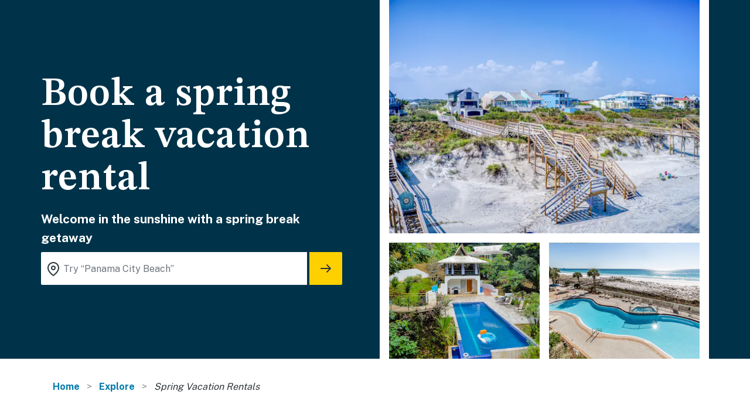

--- FILE ---
content_type: text/html; charset=utf-8
request_url: https://www.vacasa.com/explore/spring-vacation-rentals
body_size: 23568
content:






<!DOCTYPE html >
<!--[if lt IE 7]>      <html lang="en" class="no-js lt-ie9 lt-ie8 lt-ie7"> <![endif]-->
<!--[if IE 7]>         <html lang="en" class="no-js lt-ie9 lt-ie8"> <![endif]-->
<!--[if IE 8]>         <html lang="en" class="no-js lt-ie9"> <![endif]-->
<!--[if gt IE 8]><!--> <html lang="en" class="no-js"> <!--<![endif]-->
<head  prefix="og: http://ogp.me/ns#">
    
    

    <meta http-equiv="X-UA-Compatible" content="IE=edge" />
    <meta charset="utf-8" />
    <meta name="viewport" content="width=device-width, initial-scale=1" />
    <meta name="msvalidate.01" content="34CDA1A44729BD7C5B00CCA92F6BD07F"/>

    
    
        <!-- OneTrust Cookies Consent Notice start for www.vacasa.com -->
        <script src="https://cdn.cookielaw.org/scripttemplates/otSDKStub.js"
                type="text/javascript"
                charset="UTF-8"
                data-domain-script="e49adfd5-b5a8-41fb-8562-368357a16fa5"></script>
        <script type="text/javascript">
            function OptanonWrapper() {
                // Controlling Datadog Rum based on OneTrust Cookie consent
                if (typeof DD_RUM !== 'undefined') {
                    // C0004 is the only toggeable OneTrust Cookie group that we are using
                    if (OnetrustActiveGroups.includes('C0004')) {
                        DD_RUM.onReady(() => {
                            DD_RUM.setTrackingConsent('granted');
                        });
                    } else {
                        DD_RUM.onReady(() => {
                            DD_RUM.setTrackingConsent('not-granted');
                        });
                    }
                }
                // Controlling Optimizely based on OneTrust Cookie consent
                if (typeof optimizely !== 'undefined') {
                    // C0004 is the only toggeable OneTrust Cookie group that we are using
                    if (OnetrustActiveGroups.includes('C0004')) {
                        window['optimizely'] = window['optimizely'] || [];
                        window['optimizely'].push({
                            type: 'optOut',
                            isOptOut: false,
                        });
                    } else {
                        window['optimizely'] = window['optimizely'] || [];
                        window['optimizely'].push({
                            type: 'optOut',
                            isOptOut: true,
                        });
                    }
                }
                
            }
        </script>
        <!-- OneTrust Cookies Consent Notice end for www.vacasa.com -->
    


    
    <script>
      (function(h,o,u,n,d) {
        h=h[d]=h[d]||{q:[],onReady:function(c){h.q.push(c)}}
        d=o.createElement(u);d.async=1;d.src=n
        n=o.getElementsByTagName(u)[0];n.parentNode.insertBefore(d,n)
      })(window,document,'script','https://www.datadoghq-browser-agent.com/us1/v5/datadog-rum.js','DD_RUM')
      DD_RUM.onReady(function() {
        DD_RUM.init({
          clientToken: 'pub13a65816a6478cb1e12d5edc845412da',
          applicationId: 'b5bc68d5-c314-4347-8ce9-38ecad8559f1',
          site: 'datadoghq.com',
          service:'public-web',
          env: 'prod',
          sessionSampleRate: 5,
          sessionReplaySampleRate: 5,
          trackResources: true,
          trackLongTasks: true,
          trackUserInteractions: true,
          compressIntakeRequests: true,
          version: 'e954d612b7d8813407cf726cb6cc8b39b56cdd48',
          allowedTracingOrigins: ["https://www.vacasa.com", "https://www.vacasa.ca", "http://www.vacasa.com", "http://www.vacasa.ca"]
        });
        DD_RUM.setGlobalContextProperty('FeatureFlags', { featureFlags: Vacasa.FeatureFlag, features: Vacasa.Features });
      })
    </script>



    
        
            <link rel="alternate" hreflang="en" href="https://www.vacasa.com/explore/spring-vacation-rentals" />
        

        
            
                <link rel="alternate" hreflang="en-ca" href="https://www.vacasa.ca/explore/spring-vacation-rentals" />
            

            <link rel="alternate" hreflang="x-default" href="https://www.vacasa.com/explore/spring-vacation-rentals" />
        
    


    

    <script defer src="https://cms-assets.boise.vacasa.com/js/gen/polyfills.61bb9553f781.js"></script>
    <script defer src="https://cms-assets.boise.vacasa.com/js/gen/commonstuff.9a36d4c474c2.js"></script>
    <script src="https://cdnjs.cloudflare.com/ajax/libs/jquery/3.5.1/jquery.min.js" integrity="sha384-ZvpUoO/+PpLXR1lu4jmpXWu80pZlYUAfxl5NsBMWOEPSjUn/6Z/hRTt8+pR6L4N2" crossorigin="anonymous"></script>
    <script type="text/javascript">
        
        window.Vacasa = window.Vacasa || {};
        $.extend(true, Vacasa, {
            Language: {
                code: 'en',
                display: 'English'
            },
            
            Currency: 'USD',
            VisitorID: null,
            UserID: null,
            IdpUserID: null,
            IdpUserEmail: null,
            iosMobile: !!navigator.platform && /iPad|iPhone|iPod/.test(navigator.platform),
            ie11orEdge: /rv:11.0/i.test(navigator.userAgent) || /edge/i.test(navigator.userAgent),
            AdminUrl: "https://admin.vacasa.com",
            MonolithUrl: "https://www.vacasa.com",
            
            Unit: {
                tour_img_url: "https://cms-assets.boise.vacasa.com/img/3D_tour2x.f28dfa1b615d.png"
            }
        });
    </script>

    
        
        
<meta name="description" content="Browse family-friendly spring break destinations, last-minute ski spots, or romantic beach vacations for a warm-weather escape. Book today."><title>Spring Vacation Rentals, Beach Houses, Condos | Spring Break Destinations | Vacasa</title>

        
            
                <link rel="preload" href="//cdn.optimizely.com/js/17277872316.js" as="script">

<link rel="preconnect" href="//logx.optimizely.com">

<script src="https://cdn.optimizely.com/js/17277872316.js"></script>

<script>
  !function(){var analytics=window.analytics=window.analytics||[];if(!analytics.initialize)if(analytics.invoked)window.console&&console.error&&console.error("Segment snippet included twice.");else{analytics.invoked=!0;analytics.methods=["trackSubmit","trackClick","trackLink","trackForm","pageview","identify","reset","group","track","ready","alias","debug","page","once","off","on"];analytics.factory=function(t){return function(){var e=Array.prototype.slice.call(arguments);e.unshift(t);analytics.push(e);return analytics}};for(var t=0;t<analytics.methods.length;t++){var e=analytics.methods[t];analytics[e]=analytics.factory(e)}analytics.load=function(t,e){var n=document.createElement("script");n.type="text/javascript";n.async=!0;n.src="https://cdn.segment.com/analytics.js/v1/"+t+"/analytics.min.js";var a=document.getElementsByTagName("script")[0];a.parentNode.insertBefore(n,a);analytics._loadOptions=e};analytics.SNIPPET_VERSION="4.1.0";
  analytics.load("oIKlpnlabBXys5dI0PjmHfQoNZGIQRMu");
  analytics.page();
  }}();
</script>

<!-- Google Tag Manager -->
<script>(function(w,d,s,l,i){w[l]=w[l]||[];w[l].push({'gtm.start':
new Date().getTime(),event:'gtm.js'});var f=d.getElementsByTagName(s)[0],
j=d.createElement(s),dl=l!='dataLayer'?'&l='+l:'';j.async=true;j.src=
'https://www.googletagmanager.com/gtm.js?id='+i+dl;f.parentNode.insertBefore(j,f);
})(window,document,'script','dataLayer','GTM-PNK69L');</script>
<!-- End Google Tag Manager -->

<link rel="canonical" href="https://www.vacasa.com/explore/spring-vacation-rentals"/>

<script type="application/ld+json">
{
    "@context": "https://schema.org",
    "@type": "WebPage",
    "name": "Spring Vacation Rentals, Beach Houses, Condos | Spring Break Destinations | Vacasa",
    "description": "Browse family-friendly spring break destinations, last-minute ski spots, or romantic beach vacations for a warm-weather escape. Book today.",
    "image": "https://www-vacasa.imgix.net/5484249.jpg?ar=1600%3A1200&auto=format%2Ccompress&fit=crop&ixlib=python-3.2.1&q=45&w={width}",
"mainEntityOfPage": {
		"@type": "WebPage",
		"@id": "https://www.vacasa.com/explore/spring-vacation-rentals"
	},
    "publisher": {
        "@type": "LodgingBusiness",
         "name": "Vacasa",
         "image": "https://www-vacasa.imgix.net/3428_BND_Search-2025-updated-Casago.png?auto=format%2Ccompress&ixlib=python-3.2.1&q=45",
          "address": {    
                "@type": "PostalAddress",   
                 "streetAddress": "850 NW 13th Ave",    
                "addressLocality": "Portland",    
                "addressRegion": "Oregon",    
                "postalCode": "97209",    
                "addressCountry": "USA"  
        },    
        "telephone": "+1(503)345-9399"
    }
    }
</script>

<script type="application/ld+json">
{
  "@context": "https://schema.org",
  "@type": "BreadcrumbList",
  "itemListElement": [
    {
      "@type": "ListItem",
      "position": 1,
      "item": {
        "@id": "https://www.vacasa.com",
        "name": "Home"
      }
    },
    {
      "@type": "ListItem",
      "position": 2,
      "item": {
        "@id": "https://www.vacasa.com/explore",
        "name": "Explore"
      }
    },
    {
      "@type": "ListItem",
      "position": 3,
      "item": {
        "@id": "https://www.vacasa.com/explore/spring-vacation-rentals",
        "name": "Spring Vacation Rentals"
      }
    }
  ]
}
</script>

<script type="application/ld+json">
{ 
"@context": "https://schema.org",
  "@type": "FAQPage",
  "name": "Spring Break vacation rentals FAQ",
 "mainEntity": [
{
    "@type": "Question",
    "name": "Does Vacasa cater to college spring break vacations?",
    "acceptedAnswer": {
      "@type": "Answer",
      "text": "A renter must be at least 21 years of age (or the specified minimum age required to rent the property, if different). Guests under the minimum age must be accompanied by a parent or legal guardian.",
     "url": "https://www.vacasa.com/explore/pet-friendly-vacation-rentals"
    }
  }, {
    "@type": "Question",
    "name": "What are the top Spring Break vacation destinations in Florida?",
    "acceptedAnswer": {
      "@type": "Answer",
      "text": "Bring on warm weather and glittering beaches with a spring break vacation in the Sunshine State. Panama City Beach, Daytona Beach, and Miami Beach rank as some of the top destinations for spring getaways.",
     "url": ["https://www.vacasa.com/usa/Florida/","https://www.vacasa.com/usa/Florida/Panama-City-Beach/","https://www.vacasa.com/usa/Florida/Daytona-Beach/","https://www.vacasa.com/usa/Florida/Miami-Beach/"]
    }
  }]
  }
</script>

<!-- Open Graph data -->
<meta property="og:type" content="website" />
<meta property="og:title" content="Spring Vacation Rentals, Beach Houses, Condos | Spring Break Destinations | Vacasa" />
<meta property="og:description" content="Welcome in the sunshine with a spring break getaway" />
<meta property="og:url" content="https://www.vacasa.com/explore/spring-vacation-rentals" />
<meta property="og:image" content="https://www-vacasa.imgix.net/5484249.jpg?ar=1600%3A1200&auto=format%2Ccompress&fit=crop&ixlib=python-3.2.1&q=45&w={width}" />
<meta property="og:site_name" content="Vacasa" />
<meta property="og:locale" content="en_US" />
<meta property="og:locale:alternate" content="en_CA" />

<!-- Twitter Card data -->
<meta name="twitter:card" content="summary_large_image" />
<meta name="twitter:site" content="@vacasarentals" />
<meta name="twitter:title" content="Spring Vacation Rentals, Beach Houses, Condos | Spring Break Destinations | Vacasa" />
<meta name="twitter:description" content="Welcome in the sunshine with a spring break getaway" />
<meta name=”twitter:url” content="https://www.vacasa.com/explore/spring-vacation-rentals" />
<meta name="twitter:image" content="https://www-vacasa.imgix.net/5484249.jpg?ar=1600%3A1200&auto=format%2Ccompress&fit=crop&ixlib=python-3.2.1&q=45&w={width}" />
<meta name="twitter:domain" content="Vacasa.com"/>
            
        
    

    <script defer src="https://cdnjs.cloudflare.com/ajax/libs/popper.js/1.12.9/umd/popper.min.js"></script>
    <script defer src="https://maxcdn.bootstrapcdn.com/bootstrap/4.3.1/js/bootstrap.min.js" crossorigin="anonymous"></script>
    <script defer src="https://cdnjs.cloudflare.com/ajax/libs/slick-carousel/1.8.1/slick.min.js" crossorigin="anonymous"></script>
    <script defer src="https://cms-assets.boise.vacasa.com/lib/jquery-ui.min.26fd66829059.js"></script>
    <script defer src="https://cms-assets.boise.vacasa.com/lib/datepicker.min.1ef3abddeccf.js"></script>
    <script defer src="https://cms-assets.boise.vacasa.com/lib/datepicker.lang.edb3f71b486c.js"></script>

    <script async src="https://cms-assets.boise.vacasa.com/lib/ls.unveilhooks.min.5ab31e16b8ac.js"></script>
    <script async src="https://cms-assets.boise.vacasa.com/lib/ls.bgset.min.8a87b83c24b8.js"></script>
    <script async src="https://cms-assets.boise.vacasa.com/lib/ls.rias.min.6f9025e45d53.js"></script>
    <script async src="https://cms-assets.boise.vacasa.com/lib/ls.object-fit.min.68dde06f9860.js"></script>
    <script async src="https://cms-assets.boise.vacasa.com/lib/lazysizes.min.96201abb6228.js"></script>

    

<link rel="icon" type="image/x-icon" href="https://cms-assets.boise.vacasa.com/favicon/favicon.78d855947b21.ico">
<link rel="icon" sizes="16x16" type="image/png" href="https://cms-assets.boise.vacasa.com/favicon/icon-16x16.e53d150db819.png">
<link rel="icon" sizes="32x32" type="image/png" href="https://cms-assets.boise.vacasa.com/favicon/icon-32x32.00ebde71030c.png">
<link rel="icon" sizes="96x96" type="image/png" href="https://cms-assets.boise.vacasa.com/favicon/icon-96x96.90942d89ac91.png">

<link rel="apple-touch-icon-precomposed" href="https://cms-assets.boise.vacasa.com/favicon/icon-precomposed.ba8308ef8840.png">
<link rel="apple-touch-icon" sizes="57x57" href="https://cms-assets.boise.vacasa.com/favicon/icon-57x57.bc770069c1aa.png">
<link rel="apple-touch-icon" sizes="60x60" href="https://cms-assets.boise.vacasa.com/favicon/icon-60x60.f2691ea884f3.png">
<link rel="apple-touch-icon" sizes="72x72" href="https://cms-assets.boise.vacasa.com/favicon/icon-72x72.af0df641dbea.png">
<link rel="apple-touch-icon" sizes="76x76" href="https://cms-assets.boise.vacasa.com/favicon/icon-76x76.3af9ce2b74de.png">
<link rel="apple-touch-icon" sizes="114x114" href="https://cms-assets.boise.vacasa.com/favicon/icon-114x114.95c0219d03c7.png">
<link rel="apple-touch-icon" sizes="120x120" href="https://cms-assets.boise.vacasa.com/favicon/icon-120x120.34b73aa06373.png">
<link rel="apple-touch-icon" sizes="144x144" href="https://cms-assets.boise.vacasa.com/favicon/icon-144x144.4a4028ef46da.png">
<link rel="apple-touch-icon" sizes="152x152" href="https://cms-assets.boise.vacasa.com/favicon/icon-152x152.d7523f583023.png">
<link rel="apple-touch-icon" sizes="180x180" href="https://cms-assets.boise.vacasa.com/favicon/icon-180x180.627c7b53c1b1.png">

<meta name="msapplication-TileColor" content="#ffffff">
<meta name="msapplication-TileImage" content="https://cms-assets.boise.vacasa.com/favicon/icon-144x144.4a4028ef46da.png">

<meta name="msapplication-config" content="/guest-com-api/favicon/browserconfig.xml">

<meta name="theme-color" content="#ffffff">
<link rel="manifest" href="/guest-com-api/favicon/manifest.json" crossorigin="use-credentials">
    

<link rel="preconnect" href="https://fonts.googleapis.com" />
<link rel="preconnect" href="https://fonts.gstatic.com" crossorigin />
<link
    href="https://fonts.googleapis.com/css?family=Roboto+Mono|Public+Sans:400,500,600,700,800&display=swap"
    rel="stylesheet"
    as="font"
/>
<link
    href="https://fonts.googleapis.com/css2?family=STIX+Two+Text:ital,wght@0,400;0,600;0,700;1,400;1,600;1,700&display=swap"
    rel="stylesheet"
/>


<link
    href="https://cms-assets.boise.vacasa.com/css/vacasa-wire.c79396670285.css"
    type="text/css"
    rel="stylesheet"
/>
<link
    href="https://maxcdn.bootstrapcdn.com/font-awesome/4.7.0/css/font-awesome.min.css"
    type="text/css"
    rel="stylesheet preload preconnect"
    as="style"
/>


    <link href="https://cms-assets.boise.vacasa.com/css/gen/oscar/oscar.9e6c227b554a.css" type="text/css" rel="stylesheet">

    <link href="https://cdnjs.cloudflare.com/ajax/libs/slick-carousel/1.8.1/slick.min.css" type="text/css" rel="stylesheet" charset="UTF-8" >
    <link href="https://cdnjs.cloudflare.com/ajax/libs/slick-carousel/1.8.1/slick-theme.min.css" type="text/css" rel="stylesheet">
    <link href="https://cms-assets.boise.vacasa.com/lib/jquery-ui.min.c8cf7e102f44.css" type="text/css" rel="stylesheet">
    <link href="https://cms-assets.boise.vacasa.com/lib/datepicker.d55b9105ba5f.css" type="text/css" rel="stylesheet">

    
    <link rel="stylesheet" type="text/css" href="https://cms-assets.boise.vacasa.com/css/gen/vacasa.51d30f87775a.css">

    
        
    

    
        <script type="application/javascript">
            window.dataLayer = window.dataLayer || [];
            
        </script>
        
    
</head>

<body class="template-homepage">

    
        
            <!-- Google Tag Manager (noscript) -->
<noscript><iframe src="https://www.googletagmanager.com/ns.html?id=GTM-PNK69L"
height="0" width="0" style="display:none;visibility:hidden"></iframe></noscript>
<!-- End Google Tag Manager (noscript) -->
        
    




<input type="hidden" name="csrfmiddlewaretoken" value="3wwOkrral00Q9IMSkWHkLKHIVfNrOOnrKJTapOJc3wVr4TBidaogt2wxLMnkywVs">

    
        
            

<div class="container-fluid hero-secondary">
    <div class="hero-secondary-container mx-auto">
        <div class="row d-flex">
            <div class="hero-secondary-content
                        align-self-center
                        h-100
                        mx-auto
                        col-12
                        col-lg-6
                        pr-lg-56
                        py-72
                        py-md-112
                        order-last
                        order-lg-first">
                






  <h1 class="type-display-large break-long mb-16">
    Book a spring break vacation rental
  </h1>




  <div class="type-heading-medium">
    Welcome in the sunshine with a spring break getaway
  </div>










<div id="Wx7mxYfG3"
     class="hero-search-target"
     data-id=""
     data-amenity=""
     data-placeholder_search="Try “Panama City Beach”"
     data-label_search_text="Where you would like to go search field"
     data-include_dates = "False"
     data-dates_checkin_placeholder = "Check In"
     data-dates_checkout_placeholder = "Check Out"
     data-onsite_url = ""

     data-search_text = "Search"
     data-adults_text = "Adults"
     data-children_text = "Children"
     data-dog_text = "Dog"
     data-dogs_text = "Dogs"
     data-guest_text = "Guest"
     data-guests_text = "Guests"
     data-clear_text = "Clear"
     data-continue_text = "Continue"
     data-clear_dates_text = "Clear Dates"
     data-search_without_dates_text = "Search Without Dates"
     data-error_no_search_term_text = "We need to know where you would like to go."
     data-error_checkin_no_checkout_text = "We need to know your check-out date first."
></div>

<script defer type="text/javascript" src="https://cms-assets.boise.vacasa.com/js/gen/hero_search.1c3c9f00111d.js"></script>
<script type="text/javascript">
    document.addEventListener('DOMContentLoaded', function () {
        RenderHeroSearch(document.getElementById("Wx7mxYfG3"));
    });

</script>



            </div>
            <div class="col-12 col-lg-6 hero-secondary-images">
                








<div class="d-none d-lg-flex d-xl-flex flex-column w-100 h-100 px-16 bg-white">
    <div class="w-100 hero-img-top-height lazyload"
         data-bgset="https://www-vacasa.imgix.net/5484249.jpg?ar=1600%3A1200&amp;auto=format%2Ccompress&amp;fit=crop&amp;ixlib=python-3.2.1&amp;q=45&w={width}"
         data-sizes="auto"
         aria-label="View of homes on a beach."
    ></div>
    <div class="pt-16 pb-0">
        <div class="float-left w-50 hero-second-image-grid">
            <div class="hero-second-image-left lazyload"
                 data-bgset="https://www-vacasa.imgix.net/3133995.jpg?ar=1600%3A1200&amp;auto=format%2Ccompress&amp;fit=crop&amp;ixlib=python-3.2.1&amp;q=45&w={width}"
                 data-sizes="auto"
                 aria-label="Vacation rental with a pool in the jungle in Uvita, Puntarenas."
            ></div>
        </div>
        <div class="float-right w-50 hero-second-image-grid">
            <div class="hero-second-image-right lazyload"
                 data-bgset="https://www-vacasa.imgix.net/2137552.jpg?ar=400%3A300&amp;auto=format%2Ccompress&amp;fit=crop&amp;ixlib=python-3.2.1&amp;q=45&w={width}"
                 data-sizes="auto"
                 aria-label="The Azure Beach Resort pool that overlooks the ocean in Texas."
            ></div>
        </div>
    </div>
</div>


<div class="w-100 h-100 d-lg-none d-xl-none bg-white">
  <div class="row w-100 px-0 py-0 mx-0">
    <div class="col-sm-12 col-md-6 px-0 pr-md-8">
      <img data-src="https://www-vacasa.imgix.net/5484249.jpg?ar=1600%3A1200&amp;auto=format%2Ccompress&amp;fit=crop&amp;ixlib=python-3.2.1&amp;q=45&w={width}"
           data-sizes="auto"
           alt="View of homes on a beach."
           class="d-block h-100 w-100
                  px-0
                  pb-16
                  pt-md-0
                  px-md-0
                  lazyload">
    </div>
    <div class="col-6 d-none d-md-flex pr-md-0">
      <img data-src="https://www-vacasa.imgix.net/3133995.jpg?ar=1600%3A1200&amp;auto=format%2Ccompress&amp;fit=crop&amp;ixlib=python-3.2.1&amp;q=45&w={width}"
           data-sizes="auto"
           alt="Vacation rental with a pool in the jungle in Uvita, Puntarenas."
           class="d-block h-100 w-100
                  pb-16
                  pr-0
                  lazyload">
    </div>
  </div>
</div>


            </div>
        </div>
    </div>
</div>


        
    
        
            


<div class="container-fluid lazyload "  >
    <div class="row">
        <div class="container">
            
            
                
                    <div class="row">
                        <div class="col-12 text-center">

    <html lang="en">
<br>
<head>
  <meta charset="UTF-8">
  <meta name="viewport" content="width=device-width, initial-scale=1.0">
  <style>
    /* Optional: Add some basic styling for better presentation */
    ul.breadcrumbs {
      list-style-type: none;
      margin: 0;
      padding: 12px;
    }

    ul.breadcrumbs li {
      display: inline;
      margin-right: 5px;
    }

    ul.breadcrumbs li::after {
      content: '>';
      margin-left: 12px;
      margin-right: 3px;
      color: #999;
    }

    /* Responsive styling for better mobile presentation */
    @media (max-width: 767px) {
      ul.breadcrumbs li::after {
        margin-left: 5px;
        margin-right: 5px;
      }

      ul.breadcrumbs li:nth-child(3)::after {
        content: ''; /* Remove the arrow for the third item on mobile */
        display: none;
      }

      ul.breadcrumbs li:last-child::after,
      ul.breadcrumbs li:last-child {
        content: ''; /* Remove the arrow for the last item and hide the last item on mobile */
        display: none;
      }
    }

    /* Hide the last arrow on desktop devices */
    @media (min-width: 768px) {
      ul.breadcrumbs li:last-child::after {
        content: ''; /* Remove the arrow for the last item on desktop */
        display: none;
      }
    }
  </style>
</head>

<body>
  <div class="row d-flex align-items-center no-gutters">
    <ul class="breadcrumbs">
      <li><a href="https://www.vacasa.com/" target="_blank"><b>Home</b></a></li>
      <li><a href="https://www.vacasa.com/explore" target="_blank"><b>Explore</b></a></li>
      <li><em>Spring Vacation Rentals</em></li>
    </ul>
  </div>
</body>

</html>

</div>
                    </div>
                
            
                
                    <div class="row">
                        <div class="col-12 text-center">

    <div class="container-fluid lazyload "  
    <div class="row">
        <div class="container">

<div class="container">
  <div class="row mt-5 mt-sm-23">
    <div class="col-lg-7 col-md-8 col-12-xs">
     <style>
.button {
  background-color: #FFFFFF;
  border: 1px;
  border-style: solid;
  border-color: #003349;
  padding: 15px 30px;
  text-align: center;
  text-decoration: none;
  display: inline-block;
  margin: 4px 2px;
  cursor: pointer;
  transition-duration: 0.4s;
  border-radius: 24px;
}

.button:hover {
  background-color: #E5EBED;
  color: #0078AB;
  text-decoration: none;
}

.grid-parent {
  display: flex;
  flex-direction: row;
  margin: 0 auto;
}
.grid-child {
  margin: 0.2em;
}
  .grid-child {
    display: none;
  }
}
</style>
    </div>
  </div>
      <hr>

    <div class="vacasa-carousel container"
      data-slick='{"slidesToShow": 4.25,
                "slidesToScroll": 1,
                "infinite": true,
                "arrows": true,
                "swipeToSlide": true,
                "responsive": [
                    {
                        "breakpoint": 700,
                        "settings": {
                            "slidesToShow": 1.0,
                            "arrows": false
                        }
                    }
                ]}'>
      <div class="col-lg-7 col-md-8 col-12-xs">
        <div class="type-body"></div>
        <div class="mt-8">
          <a href="#family" class="button fw-700">Family Destinations</a>
        </div>
      </div>

 <div class="col-md-3 d-flex flex-column align-items-center">
        <div class="type-body"></div>
        <div class="mt-8">
          <a href="#ski" class="button fw-700">Spring Ski Destinations</a>
        </div>
      </div>

 <div class="col-md-3 d-flex flex-column align-items-center">
        <div class="type-body"></div>
        <div class="mt-8">
          <a href="#romantic" class="button fw-700">Romantic Destinations</a>
        </div>
      </div>

 <div class="col-md-3 d-flex flex-column align-items-center">
        <div class="type-body"></div>
        <div class="mt-8">
          <a href="#featured" class="button fw-700">Featured Destinations</a>
        </div>
      </div>

 <div class="col-md-3 d-flex flex-column align-items-center">
        <div class="type-body"></div>
        <div class="mt-8">
          <a href="#beach" class="button fw-700">Beach Access Destinations</a>
        </div>
      </div>

<div class="col-md-3 d-flex flex-column align-items-center"> 
        <div class="type-body"></div>
        <div class="mt-8">
          <a href="#pool" class="button fw-700">Pool Party Destinations</a>
        </div>
      </div>

<div class="col-md-3 d-flex flex-column align-items-center"> 
        <div class="type-body"></div>
        <div class="mt-8">
          <a href="#park" class="button fw-700">National Park Destinations</a>
          </a>
        </div>
      </div>

<div class="col-md-3 d-flex flex-column align-items-center"> 
        <div class="type-body"></div>
        <div class="mt-8">
          <a href="#golf" class="button fw-700">Florida Golf Destinations</a>
        </div>
      </div>

<div class="col-md-3 d-flex flex-column align-items-center"> 
        <div class="type-body"></div>
        <div class="mt-8">
          <a href="#dupes" class="button fw-700">Hidden Gems & Dupes</a>
        </div>
      </div>
    </div>
        
    




    <div class="vacasa-carousel-arrows d-none">
      <ul>
        <li class="vacasa-carousel-button-next">
          <svg class="feather-dark vacasa-carousel-arrow" viewBox="0 0 32 32">
            <use xlink:href="#v-icon-ui-chevron-right"></use>
          </svg>
        </li>
        <li class="vacasa-carousel-button-prev">
          <svg class="feather-dark vacasa-carousel-arrow" viewBox="0 0 32 32">
            <use xlink:href="#v-icon-ui-chevron-left"></use>
          </svg>
        </li>
      </ul>
    </div>

     <hr>

  </div>

  
  

</div>

</div>
                    </div>

</div>
                    </div>
                
            
        </div>
    </div>
</div>

        
    
        
            



<div class="container media-container p-0 px-md-8 mt-72 mt-md-112">
    <div class="row d-flex align-items-center no-gutters">
        
        
        <div
        
            class="col-12 col-md-5 col-xl-6">
        
            <div class="block-single_image">


    


<img data-src="https://www-vacasa.imgix.net/2100632_IftI5Gt.jpg?ar=1600%3A1200&amp;auto=format%2Ccompress&amp;fit=crop&amp;ixlib=python-3.2.1&amp;q=45&w={width}" data-sizes="auto" alt="bright living room featuring a fireplace, cozy furnishings, and mountain views glass doors leading to the deck" class="d-block w-100 lazyload">
</div>
        </div>

        
        <div
        
            class="col-12 mt-40 mt-md-0 col-md-6 col-xl-5 px-16 px-md-0 offset-md-1">
        
            
            <div class="w-100">
                






  <h2 class="type-display-medium break-long mb-24">
    Chase the sun or embrace the snow with a spring break getaway
  </h2>







    <div class="mt-40">
        

    <p data-block-key="lt429">Ready for spring break? Greet the new season and make the most of your time off with a trip away. Browse family-friendly spring break destinations, last-minute ski spots, or romantic beach vacations for a warm-weather escape. Whether traveling in a large group or just the two of you, you’ll find vacation homes and condo rentals to suit your style, with plenty of space and amenities like hot tubs, game rooms, and ocean views. The great outdoors are waking up again—time to dust off your suitcase and get back to what you love.</p>

    </div>




            </div>
            
        </div>
    </div>
</div>
        
    
        
            


<div class="container-fluid lazyload "  >
    <div class="row">
        <div class="container">
            
            
                
                    <div class="row">
                        <div class="col-12 text-center">

    <div class="mt-0" id="family"></div>

</div>
                    </div>
                
            
        </div>
    </div>
</div>

        
    
        
            



<div class="container">

  
  <div class="row mt-72 mt-sm-112">
    <div class="col-lg-7 col-md-8 col-12-xs">
      








  <h2 class="type-display-medium break-long mb-24">
    Spring break destinations for families
  </h2>









    </div>
  </div>

  
  <div class="row grid-pattern mt-40">

      



    <div class="vacasa-carousel container"
         
         data-slick='{"slidesToShow": 4,
                "slidesToScroll": 1,
                "infinite": true,
                "arrows": true,
                "swipeToSlide": true,
                "responsive": [
                    {
                        "breakpoint": 576,
                        "settings": {
                            "slidesToShow": 1.0,
                            "arrows": false
                        }
                    }
                ]}'>
      
        <div>
          




    
        <a href="https://www.vacasa.com/usa/South-Carolina/Hilton-Head-Island/">
            




<img 
    class="d-block w-100 lazyload"
    data-src="https://www-vacasa.imgix.net/4546334.jpg?ar=552%3A414&amp;auto=format%2Ccompress&amp;fit=crop&amp;ixlib=python-3.2.1&amp;q=45&w={width}"
    data-sizes="auto"
    data-widths="[180, 360, 540, 720, 900, 1080, 1296]"
    alt="Oceanfront vacation rental in Hilton Head with pools."
>

        </a>
    



    <div class="mt-8">
      <div class="type-heading-medium">
        Hilton Head, South Carolina
      </div>
    </div>



    <div class="type-body">
      
<div class="mt-8 paragraph-block">
    <p data-block-key="4giv5">Consistently ranked as a top family beach, as well as one of the most beautiful islands within the continental U.S., Hilton Head Island is a great place to practice your swing on the golf courses, build sand castles with the kids, or watch the waves.</p>
</div>


    </div>






    
        
            <div class="mt-8">
        
            <a 
               href="https://www.vacasa.com/usa/South-Carolina/Hilton-Head-Island/"
               class="btn btn-v-link text-left btn-v-hero vacasa-button fw-700"
            >
                Explore rentals &gt;
            </a>
        
            </div>
        
    




        </div>
      
        <div>
          




    
        <a href="https://www.vacasa.com/usa/Disney-World/">
            




<img 
    class="d-block w-100 lazyload"
    data-src="https://www-vacasa.imgix.net/Disney_World_Hero.jpg?ar=552%3A414&amp;auto=format%2Ccompress&amp;fit=crop&amp;ixlib=python-3.2.1&amp;q=45&w={width}"
    data-sizes="auto"
    data-widths="[180, 360, 540, 720, 900, 1080, 1296]"
    alt="Disney World castle."
>

        </a>
    



    <div class="mt-8">
      <div class="type-heading-medium">
        Disney World, Florida
      </div>
    </div>



    <div class="type-body">
      
<div class="mt-8 paragraph-block">
    <p data-block-key="4giv5">Orlando beckons with endless entertainment, a swath of amusement parks, and plenty of spacious vacation homes for large groups and families.</p>
</div>


    </div>






    
        
            <div class="mt-8">
        
            <a 
               href="https://www.vacasa.com/usa/Disney-World/"
               class="btn btn-v-link text-left btn-v-hero vacasa-button fw-700"
            >
                Explore rentals &gt;
            </a>
        
            </div>
        
    




        </div>
      
        <div>
          




    
        <a href="https://www.vacasa.com/usa/Maui/">
            




<img 
    class="d-block w-100 lazyload"
    data-src="https://www-vacasa.imgix.net/Paki_Maui_421_-_Maui_.jpg?ar=552%3A414&amp;auto=format%2Ccompress&amp;fit=crop&amp;ixlib=python-3.2.1&amp;q=45&w={width}"
    data-sizes="auto"
    data-widths="[180, 360, 540, 720, 900, 1080, 1296]"
    alt="Vacation rentals in Maui"
>

        </a>
    



    <div class="mt-8">
      <div class="type-heading-medium">
        Maui, Hawaii
      </div>
    </div>



    <div class="type-body">
      
<div class="mt-8 paragraph-block">
    <p data-block-key="4giv5">Winter will be a distant dream once you set foot on Maui’s sugar-white sands. Kick back and feel the island breeze on a dream beach vacation.</p>
</div>


    </div>






    
        
            <div class="mt-8">
        
            <a 
               href="https://www.vacasa.com/usa/Maui/"
               class="btn btn-v-link text-left btn-v-hero vacasa-button fw-700"
            >
                Explore rentals &gt;
            </a>
        
            </div>
        
    




        </div>
      
        <div>
          




    
        <a href="https://www.vacasa.com/vacation-rentals/Costa-Rica/">
            




<img 
    class="d-block w-100 lazyload"
    data-src="https://www-vacasa.imgix.net/Costa_Rica_s8lgKX4.jpg?ar=552%3A414&amp;auto=format%2Ccompress&amp;fit=crop&amp;ixlib=python-3.2.1&amp;q=45&w={width}"
    data-sizes="auto"
    data-widths="[180, 360, 540, 720, 900, 1080, 1296]"
    alt="A vacation rental in Costa Rica with a pool and a view."
>

        </a>
    



    <div class="mt-8">
      <div class="type-heading-medium">
        Costa Rica
      </div>
    </div>



    <div class="type-body">
      
<div class="mt-8 paragraph-block">
    <p data-block-key="4giv5">Jump-start your spring break vacation with an unforgettable adventure, whether you’re off to laze by the ocean or bird watch in the jungle.</p>
</div>


    </div>






    
        
            <div class="mt-8">
        
            <a 
               href="https://www.vacasa.com/vacation-rentals/Costa-Rica/"
               class="btn btn-v-link text-left btn-v-hero vacasa-button fw-700"
            >
                Explore rentals &gt;
            </a>
        
            </div>
        
    




        </div>
      
        <div>
          




    
        <a href="https://www.vacasa.com/usa/Florida-Keys/">
            




<img 
    class="d-block w-100 lazyload"
    data-src="https://www-vacasa.imgix.net/Florida_Keys.jpg?ar=552%3A414&amp;auto=format%2Ccompress&amp;fit=crop&amp;ixlib=python-3.2.1&amp;q=45&w={width}"
    data-sizes="auto"
    data-widths="[180, 360, 540, 720, 900, 1080, 1296]"
    alt="blue skies and palm trees surround Adirondack chairs situated on a beach in the Florida Keys"
>

        </a>
    



    <div class="mt-8">
      <div class="type-heading-medium">
        The Florida Keys
      </div>
    </div>



    <div class="type-body">
      
<div class="mt-8 paragraph-block">
    <p data-block-key="4giv5">Come back from your spring break getaway with stories to tell, like snorkeling, beachside picnics, and dolphin cruises along the Florida Keys.</p>
</div>


    </div>






    
        
            <div class="mt-8">
        
            <a 
               href="https://www.vacasa.com/usa/Florida-Keys/"
               class="btn btn-v-link text-left btn-v-hero vacasa-button fw-700"
            >
                Explore rentals &gt;
            </a>
        
            </div>
        
    




        </div>
      
        <div>
          




    
        <a href="https://www.vacasa.com/usa/California/San-Diego/">
            




<img 
    class="d-block w-100 lazyload"
    data-src="https://www-vacasa.imgix.net/San_Diego_CA.jpg?ar=552%3A414&amp;auto=format%2Ccompress&amp;fit=crop&amp;ixlib=python-3.2.1&amp;q=45&w={width}"
    data-sizes="auto"
    data-widths="[180, 360, 540, 720, 900, 1080, 1296]"
    alt=""
>

        </a>
    



    <div class="mt-8">
      <div class="type-heading-medium">
        San Diego, California
      </div>
    </div>



    <div class="type-body">
      
<div class="mt-8 paragraph-block">
    <p data-block-key="4giv5">It’s no surprise San Diego is a hit for family spring break vacations. Between beaches, amusement parks, and a range of delicious cuisines, what more could you need?</p>
</div>


    </div>






    
        
            <div class="mt-8">
        
            <a 
               href="https://www.vacasa.com/usa/California/San-Diego/"
               class="btn btn-v-link text-left btn-v-hero vacasa-button fw-700"
            >
                Explore rentals &gt;
            </a>
        
            </div>
        
    




        </div>
      
    </div>

    <div class="vacasa-carousel-arrows d-none">
      <ul>
        <li class="vacasa-carousel-button-next">
          <svg class="feather-dark vacasa-carousel-arrow" viewBox="0 0 32 32">
            <use xlink:href="#v-icon-ui-chevron-right"></use>
          </svg>
        </li>
        <li class="vacasa-carousel-button-prev">
          <svg class="feather-dark vacasa-carousel-arrow" viewBox="0 0 32 32">
            <use xlink:href="#v-icon-ui-chevron-left"></use>
          </svg>
        </li>
      </ul>
    </div>



  </div>

  
  
  <div class="d-flex d-wrap ">
      <div class="mt-40 cta-block d-flex flex-wrap flex-sm-nowrap">
  
    
      <div class="d-inline vacasa-button"> 



    
        
            <a 
               href="https://www.vacasa.com/explore/family-vacation-rentals-and-cabins"
               class="btn btn-v-secondary btn-v-hero vacasa-button fw-700"
            >
                Explore More Family Destinations
            </a>
        
    

 </div>
    
  
</div>

  </div>
  

</div>

        
    
        
            



<div class="container media-container p-0 px-md-8 mt-72 mt-md-112">
    <div class="row d-flex align-items-center no-gutters">
        
        
        <div
        
            class="col-12 col-md-5 col-xl-6">
        
            <div class="block-single_image">


    


<img data-src="https://www-vacasa.imgix.net/gulf-shores-hero_rUBWtCv.jpg?ar=1600%3A1200&amp;auto=format%2Ccompress&amp;fit=crop&amp;ixlib=python-3.2.1&amp;q=45&w={width}" data-sizes="auto" alt="boardwalk surrounded by tall grass leading to beach in Gulf Shores" class="d-block w-100 lazyload">
</div>
        </div>

        
        <div
        
            class="col-12 mt-40 mt-md-0 col-md-6 col-xl-5 px-16 px-md-0 offset-md-1">
        
            
            <div class="w-100">
                



  <h3 class="type-heading-small-caps mb-8">
    FEATURED FAMILY-FRIENDLY DESTINATION
  </h3>




  <h4 class="type-display-medium break-long mb-24">
    Gulf Shores, Alabama
  </h4>







    <div class="mt-40">
        

    <p data-block-key="lt429">Serene coastal nature preserves, thrilling water sports and amusement parks, and no shortage of sunshine—Alabama’s Gulf Coast promises an itinerary of fun for all ages for your family spring break vacation. There’s plenty of nightlife in town, but the beaches remain family-friendly through spring break, as there’s no alcohol allowed on the shore. Lounge the days away on powder-white sand beaches or rent bikes to tour through Bon Secour National Wildlife Refuge’s 7,000 acres of trails and wetlands.</p>

    </div>



    <div class="mt-40 cta-block d-flex flex-wrap flex-sm-nowrap">
  
    
      <div class="d-inline vacasa-button"> 



    
        
            <a 
               href="https://www.vacasa.com/usa/Alabama/Gulf-Shores/"
               class="btn btn-v-secondary btn-v-hero vacasa-button fw-700"
            >
                Browse Gulf Shores Vacation Rentals
            </a>
        
    

 </div>
    
  
</div>



            </div>
            
        </div>
    </div>
</div>
        
    
        
            



<div class="container media-container p-0 px-md-8 mt-72 mt-md-112">
    <div class="row d-flex align-items-center no-gutters">
        
        
        <div
        
            class="col-12 col-md-5 col-xl-6 offset-md-1 order-md-last">
        
            <div class="block-single_image">


    


<img data-src="https://www-vacasa.imgix.net/original_157318907.jpeg?ar=1600%3A1200&amp;auto=format%2Ccompress&amp;fit=crop&amp;ixlib=python-3.2.1&amp;q=45&w={width}" data-sizes="auto" alt="vacation home near disney with mickey mouse shaped pool, patio, and top floor balcony" class="d-block w-100 lazyload">
</div>
        </div>

        
        <div
        
            class="col-12 mt-40 mt-md-0 col-md-6 col-xl-5 px-16 px-md-0 order-md-first">
        
            
            <div class="w-100">
                



  <h3 class="type-heading-small-caps mb-8">
    FEATURED FAMILY-FRIENDLY RESORT COMMUNITY
  </h3>




  <h4 class="type-display-medium break-long mb-16">
    Jeeves Vacation Homes
  </h4>




  <h5 class="type-heading-medium">
    Orlando Area
  </h5>




    <div class="mt-40">
        

    <p data-block-key="lt429">Just a few miles away from Orlando’s top attractions and theme parks, Jeeves resorts are epic family-friendly destinations all on their own. Families can enjoy top-tier homes that span expansive estates and mansions—accommodating groups of 4 to 34 comfortably. With legendary golf courses, waterparks, lazy rivers, pools, and gourmet restaurants, there are endless opportunities for family fun and play throughout the day.</p>

    </div>



    <div class="mt-40 cta-block d-flex flex-wrap flex-sm-nowrap">
  
    
      <div class="d-inline vacasa-button"> 



    
        
            <a 
               href="https://www.vacasa.com/explore/jeeves-vacation-rentals"
               class="btn btn-v-secondary btn-v-hero vacasa-button fw-700"
            >
                Explore Jeeves
            </a>
        
    

 </div>
    
  
</div>



            </div>
            
        </div>
    </div>
</div>
        
    
        
            



<div class="container media-container p-0 px-md-8 mt-72 mt-md-112">
    <div class="row d-flex align-items-center no-gutters">
        
        
        <div
        
            class="col-12 col-md-5 col-xl-6">
        
            <div class="block-single_image">


    


<img data-src="https://www-vacasa.imgix.net/4224281.jpg?ar=1600%3A1200&amp;auto=format%2Ccompress&amp;fit=crop&amp;ixlib=python-3.2.1&amp;q=45&w={width}" data-sizes="auto" alt="The backyard of a vacation rental with a putting green with a Micky face on it." class="d-block w-100 lazyload">
</div>
        </div>

        
        <div
        
            class="col-12 mt-40 mt-md-0 col-md-6 col-xl-5 px-16 px-md-0 offset-md-1">
        
            
            <div class="w-100">
                



  <h3 class="type-heading-small-caps mb-8">
    FEATURED FAMILY-FRIENDLY VACATION HOME
  </h3>




  <h4 class="type-display-medium break-long mb-16">
    Fantasy Family Escape
  </h4>




  <h5 class="type-heading-medium">
    Kissimmee, FL
  </h5>




    <div class="mt-40">
        

    <p data-block-key="wmynr">No need for the fun to end after a day of rides and roller coasters. This Florida vacation home makes for the perfect home base for a spring break near Disney World, with plenty of room, Disney-themed decor, including Star Wars and Toy Story-themed rooms, a fully-equipped kitchen, and a private pool and spa. What&#x27;s more, this luxury rental also includes a Mickey putting green and a game room.</p>

    </div>



    <div class="mt-40 cta-block d-flex flex-wrap flex-sm-nowrap">
  
    
      <div class="d-inline vacasa-button"> 



    
        
            <a 
               href="https://www.vacasa.com/unit/86652"
               class="btn btn-v-secondary btn-v-hero vacasa-button fw-700"
            >
                Tour Fantasy Family Escape
            </a>
        
    

 </div>
    
  
</div>



            </div>
            
        </div>
    </div>
</div>
        
    
        
            


<div class="container-fluid lazyload "  >
    <div class="row">
        <div class="container">
            
            
                
                    <div class="row">
                        <div class="col-12 text-center">

    <div class="mt-0" id="ski"></div>

</div>
                    </div>
                
            
        </div>
    </div>
</div>

        
    
        
            



<div class="container">

  
  <div class="row mt-72 mt-sm-112">
    <div class="col-lg-7 col-md-8 col-12-xs">
      








  <h2 class="type-display-medium break-long mb-24">
    Best spring skiing destinations
  </h2>









    </div>
  </div>

  
  <div class="row grid-pattern mt-40">

      



    <div class="vacasa-carousel container"
         
         data-slick='{"slidesToShow": 4,
                "slidesToScroll": 1,
                "infinite": true,
                "arrows": true,
                "swipeToSlide": true,
                "responsive": [
                    {
                        "breakpoint": 576,
                        "settings": {
                            "slidesToShow": 1.0,
                            "arrows": false
                        }
                    }
                ]}'>
      
        <div>
          




    
        <a href="https://www.vacasa.com/usa/Deer-Valley/">
            




<img 
    class="d-block w-100 lazyload"
    data-src="https://www-vacasa.imgix.net/david-klein-wRmUkorRxXM-unsplash.jpg?ar=552%3A414&amp;auto=format%2Ccompress&amp;fit=crop&amp;ixlib=python-3.2.1&amp;q=45&w={width}"
    data-sizes="auto"
    data-widths="[180, 360, 540, 720, 900, 1080, 1296]"
    alt="A skier glides down the mountain as a gust of wind makes the surface crawl."
>

        </a>
    



    <div class="mt-8">
      <div class="type-heading-medium">
        Deer Valley Resort, Utah
      </div>
    </div>



    <div class="type-body">
      
<div class="mt-8 paragraph-block">
    <p data-block-key="4giv5">With a blanket of fresh powder and ski-in/ski-out condo rental, there will be nothing between you and the slopes.</p>
</div>


    </div>






    
        
            <div class="mt-8">
        
            <a 
               href="https://www.vacasa.com/usa/Deer-Valley/"
               class="btn btn-v-link text-left btn-v-hero vacasa-button fw-700"
            >
                Explore rentals &gt;
            </a>
        
            </div>
        
    




        </div>
      
        <div>
          




    
        <a href="https://www.vacasa.com/usa/Colorado/Keystone/">
            




<img 
    class="d-block w-100 lazyload"
    data-src="https://www-vacasa.imgix.net/kevin-may-w5quxVSfQJE-unsplash.jpg?ar=552%3A414&amp;auto=format%2Ccompress&amp;fit=crop&amp;ixlib=python-3.2.1&amp;q=45&w={width}"
    data-sizes="auto"
    data-widths="[180, 360, 540, 720, 900, 1080, 1296]"
    alt="person walking on snow road facing mountain at daytime"
>

        </a>
    



    <div class="mt-8">
      <div class="type-heading-medium">
        Keystone Resort, Colorado
      </div>
    </div>



    <div class="type-body">
      
<div class="mt-8 paragraph-block">
    <p data-block-key="4giv5">The Keystone area has one of the longest ski seasons in Colorado—perfect for a last-minute trip to the slopes. Gather the family together for fun in the snow.</p>
</div>


    </div>






    
        
            <div class="mt-8">
        
            <a 
               href="https://www.vacasa.com/usa/Colorado/Keystone/"
               class="btn btn-v-link text-left btn-v-hero vacasa-button fw-700"
            >
                Explore rentals &gt;
            </a>
        
            </div>
        
    




        </div>
      
        <div>
          




    
        <a href="https://www.vacasa.com/usa/Montana/Big-Sky/">
            




<img 
    class="d-block w-100 lazyload"
    data-src="https://www-vacasa.imgix.net/exterior_cabin_bigSky_MT_14602.jpg?ar=552%3A414&amp;auto=format%2Ccompress&amp;fit=crop&amp;ixlib=python-3.2.1&amp;q=45&w={width}"
    data-sizes="auto"
    data-widths="[180, 360, 540, 720, 900, 1080, 1296]"
    alt=""
>

        </a>
    



    <div class="mt-8">
      <div class="type-heading-medium">
        Big Sky, Montana
      </div>
    </div>



    <div class="type-body">
      
<div class="mt-8 paragraph-block">
    <p data-block-key="4giv5">Sink into a steaming hot tub after a day of skiing—you deserve it. Browse rental properties with mountain views, jacuzzis, and easy ski access.</p>
</div>


    </div>






    
        
            <div class="mt-8">
        
            <a 
               href="https://www.vacasa.com/usa/Montana/Big-Sky/"
               class="btn btn-v-link text-left btn-v-hero vacasa-button fw-700"
            >
                Explore rentals &gt;
            </a>
        
            </div>
        
    




        </div>
      
        <div>
          




    
        <a href="https://www.vacasa.com/usa/Colorado/Vail/">
            




<img 
    class="d-block w-100 lazyload"
    data-src="https://www-vacasa.imgix.net/40624_Vail_CO.jpeg?ar=552%3A414&amp;auto=format%2Ccompress&amp;fit=crop&amp;ixlib=python-3.2.1&amp;q=45&w={width}"
    data-sizes="auto"
    data-widths="[180, 360, 540, 720, 900, 1080, 1296]"
    alt="5 best ski-in/ski-out resorts"
>

        </a>
    



    <div class="mt-8">
      <div class="type-heading-medium">
        Vail, Colorado
      </div>
    </div>



    <div class="type-body">
      
<div class="mt-8 paragraph-block">
    <p data-block-key="4giv5">Split your time between the hot tub and the ski lift, and ease back into relaxation at one of the largest ski resorts in the world.</p>
</div>


    </div>






    
        
            <div class="mt-8">
        
            <a 
               href="https://www.vacasa.com/usa/Colorado/Vail/"
               class="btn btn-v-link text-left btn-v-hero vacasa-button fw-700"
            >
                Explore rentals &gt;
            </a>
        
            </div>
        
    




        </div>
      
        <div>
          




    
        <a href="https://www.vacasa.com/usa/Tahoe/">
            




<img 
    class="d-block w-100 lazyload"
    data-src="https://www-vacasa.imgix.net/1938801.jpg?ar=552%3A414&amp;auto=format%2Ccompress&amp;fit=crop&amp;ixlib=python-3.2.1&amp;q=45&w={width}"
    data-sizes="auto"
    data-widths="[180, 360, 540, 720, 900, 1080, 1296]"
    alt="man skiing in lake tahoe"
>

        </a>
    



    <div class="mt-8">
      <div class="type-heading-medium">
        Lake Tahoe, California/Nevada
      </div>
    </div>



    <div class="type-body">
      
<div class="mt-8 paragraph-block">
    <p data-block-key="4giv5">Lake Tahoe is an ideal spring break destination for expert skiers and kids alike, with 14 different ski resorts and trails for every skill level.</p>
</div>


    </div>






    
        
            <div class="mt-8">
        
            <a 
               href="https://www.vacasa.com/usa/Tahoe/"
               class="btn btn-v-link text-left btn-v-hero vacasa-button fw-700"
            >
                Explore rentals &gt;
            </a>
        
            </div>
        
    




        </div>
      
        <div>
          




    
        <a href="https://www.vacasa.com/usa/Vermont/Killington/">
            




<img 
    class="d-block w-100 lazyload"
    data-src="https://www-vacasa.imgix.net/1273967.jpg?ar=552%3A414&amp;auto=format%2Ccompress&amp;fit=crop&amp;ixlib=python-3.2.1&amp;q=45&w={width}"
    data-sizes="auto"
    data-widths="[180, 360, 540, 720, 900, 1080, 1296]"
    alt="view of condo buildings and snow-covered mountains in Killington, VT"
>

        </a>
    



    <div class="mt-8">
      <div class="type-heading-medium">
        Killington, Vermont
      </div>
    </div>



    <div class="type-body">
      
<div class="mt-8 paragraph-block">
    <p data-block-key="4giv5">Killington Resort has long been the go-to ski spot for the East Coast. Savor the view from 3,050 feet or warm up by the fireplace.</p>
</div>


    </div>






    
        
            <div class="mt-8">
        
            <a 
               href="https://www.vacasa.com/usa/Vermont/Killington/"
               class="btn btn-v-link text-left btn-v-hero vacasa-button fw-700"
            >
                Explore rentals &gt;
            </a>
        
            </div>
        
    




        </div>
      
        <div>
          




    
        <a href="https://www.vacasa.com/usa/Jackson-Hole/">
            




<img 
    class="d-block w-100 lazyload"
    data-src="https://www-vacasa.imgix.net/jacksonHole_wyoming_S.jpeg?ar=552%3A414&amp;auto=format%2Ccompress&amp;fit=crop&amp;ixlib=python-3.2.1&amp;q=45&w={width}"
    data-sizes="auto"
    data-widths="[180, 360, 540, 720, 900, 1080, 1296]"
    alt=""
>

        </a>
    



    <div class="mt-8">
      <div class="type-heading-medium">
        Jackson Hole, Wyoming
      </div>
    </div>



    <div class="type-body">
      
<div class="mt-8 paragraph-block">
    <p data-block-key="4giv5">Explore where the rugged west meets modern glamour. Spend your spring break vacation skiing, shopping downtown, and enjoying outdoor activities with family.</p>
</div>


    </div>






    
        
            <div class="mt-8">
        
            <a 
               href="https://www.vacasa.com/usa/Jackson-Hole/"
               class="btn btn-v-link text-left btn-v-hero vacasa-button fw-700"
            >
                Explore rentals &gt;
            </a>
        
            </div>
        
    




        </div>
      
        <div>
          




    
        <a href="https://www.vacasa.com/usa/Sunday-River/">
            




<img 
    class="d-block w-100 lazyload"
    data-src="https://www-vacasa.imgix.net/Sunday_River_ME.jpeg?ar=552%3A414&amp;auto=format%2Ccompress&amp;fit=crop&amp;ixlib=python-3.2.1&amp;q=45&w={width}"
    data-sizes="auto"
    data-widths="[180, 360, 540, 720, 900, 1080, 1296]"
    alt="sunday river, maine ski lift"
>

        </a>
    



    <div class="mt-8">
      <div class="type-heading-medium">
        Sunday River, Maine
      </div>
    </div>



    <div class="type-body">
      
<div class="mt-8 paragraph-block">
    <p data-block-key="4giv5">Choose your adventure across eight interconnected peaks at one of the largest ski resorts on the East Coast.</p>
</div>


    </div>






    
        
            <div class="mt-8">
        
            <a 
               href="https://www.vacasa.com/usa/Sunday-River/"
               class="btn btn-v-link text-left btn-v-hero vacasa-button fw-700"
            >
                Explore rentals &gt;
            </a>
        
            </div>
        
    




        </div>
      
    </div>

    <div class="vacasa-carousel-arrows d-none">
      <ul>
        <li class="vacasa-carousel-button-next">
          <svg class="feather-dark vacasa-carousel-arrow" viewBox="0 0 32 32">
            <use xlink:href="#v-icon-ui-chevron-right"></use>
          </svg>
        </li>
        <li class="vacasa-carousel-button-prev">
          <svg class="feather-dark vacasa-carousel-arrow" viewBox="0 0 32 32">
            <use xlink:href="#v-icon-ui-chevron-left"></use>
          </svg>
        </li>
      </ul>
    </div>



  </div>

  
  

</div>

        
    
        
            



<div class="container media-container p-0 px-md-8 mt-72 mt-md-112">
    <div class="row d-flex align-items-center no-gutters">
        
        
        <div
        
            class="col-12 col-md-5 col-xl-6">
        
            <div class="block-single_image">


    


<img data-src="https://www-vacasa.imgix.net/1735437.jpg?ar=1600%3A1200&amp;auto=format%2Ccompress&amp;fit=crop&amp;ixlib=python-3.2.1&amp;q=45&w={width}" data-sizes="auto" alt="How to travel alone" class="d-block w-100 lazyload">
</div>
        </div>

        
        <div
        
            class="col-12 mt-40 mt-md-0 col-md-6 col-xl-5 px-16 px-md-0 offset-md-1">
        
            
            <div class="w-100">
                



  <h2 class="type-heading-small-caps mb-8">
    FEATURED LARGE GROUP VACATION HOME
  </h2>




  <h3 class="type-display-medium break-long mb-16">
    Papa's Hideaway
  </h3>




  <div class="type-heading-medium">
    6 Bed | 6.5 Bath home in Key West, Florida
  </div>




    <div class="mt-40">
        

    <p data-block-key="c5urk">Settle into a tropical multi-home paradise at Papa&#x27;s Hideaway, featuring a heated pool and wraparound sundeck. Perfect for birthdays, anniversaries, reunions, or wedding parties, this Key West retreat includes five rentals—a historic Conch cottage and four efficiencies—surrounding a lush, palm-filled courtyard with outdoor dining and a private pool.</p>

    </div>



    <div class="mt-40 cta-block d-flex flex-wrap flex-sm-nowrap">
  
    
      <div class="d-inline vacasa-button"> 



    
        
            <a 
               href="https://www.vacasa.com/unit/10780"
               class="btn btn-v-secondary btn-v-hero vacasa-button fw-700"
            >
                Tour Papa&#x27;s Hideaway
            </a>
        
    

 </div>
    
  
</div>



            </div>
            
        </div>
    </div>
</div>
        
    
        
            


<div class="container-fluid lazyload "  >
    <div class="row">
        <div class="container">
            
            
                
                    <div class="row">
                        <div class="col-12 text-center">

    <div class="mt-0" id="romantic"></div>

</div>
                    </div>
                
            
        </div>
    </div>
</div>

        
    
        
            



<div class="container">

  
  <div class="row mt-72 mt-sm-112">
    <div class="col-lg-7 col-md-8 col-12-xs">
      








  <h2 class="type-display-medium break-long mb-24">
    Best Spring Break destinations for couples
  </h2>









    </div>
  </div>

  
  <div class="row grid-pattern mt-40">

      



    <div class="vacasa-carousel container"
         
         data-slick='{"slidesToShow": 4,
                "slidesToScroll": 1,
                "infinite": true,
                "arrows": true,
                "swipeToSlide": true,
                "responsive": [
                    {
                        "breakpoint": 576,
                        "settings": {
                            "slidesToShow": 1.0,
                            "arrows": false
                        }
                    }
                ]}'>
      
        <div>
          




    
        <a href="https://www.vacasa.com/usa/Arizona/Sedona/">
            




<img 
    class="d-block w-100 lazyload"
    data-src="https://www-vacasa.imgix.net/sreenivas-NayExohOnjU-unsplash.jpg?ar=552%3A414&amp;auto=format%2Ccompress&amp;fit=crop&amp;ixlib=python-3.2.1&amp;q=45&w={width}"
    data-sizes="auto"
    data-widths="[180, 360, 540, 720, 900, 1080, 1296]"
    alt=""
>

        </a>
    



    <div class="mt-8">
      <div class="type-heading-medium">
        Sedona, Arizona
      </div>
    </div>



    <div class="type-body">
      
<div class="mt-8 paragraph-block">
    <p data-block-key="ucw8z">Nothing says “romance” quite like watching a stunning desert sunset from a hot tub with the one you love.</p>
</div>


    </div>






    
        
            <div class="mt-8">
        
            <a 
               href="https://www.vacasa.com/usa/Arizona/Sedona/"
               class="btn btn-v-link text-left btn-v-hero vacasa-button fw-700"
            >
                Explore rentals &gt;
            </a>
        
            </div>
        
    




        </div>
      
        <div>
          




    
        <a href="https://www.vacasa.com/usa/North-Carolina/Asheville/">
            




<img 
    class="d-block w-100 lazyload"
    data-src="https://www-vacasa.imgix.net/3585967.jpg?ar=552%3A414&amp;auto=format%2Ccompress&amp;fit=crop&amp;ixlib=python-3.2.1&amp;q=45&w={width}"
    data-sizes="auto"
    data-widths="[180, 360, 540, 720, 900, 1080, 1296]"
    alt="Asheville"
>

        </a>
    



    <div class="mt-8">
      <div class="type-heading-medium">
        Asheville, North Carolina
      </div>
    </div>



    <div class="type-body">
      
<div class="mt-8 paragraph-block">
    <p data-block-key="ucw8z">Grab a vacation home on the edge of town or in the heart of the mountains. With shops, restaurants, and hiking trails to discover, you’ll kick off spring with new favorite memories.</p>
</div>


    </div>






    
        
            <div class="mt-8">
        
            <a 
               href="https://www.vacasa.com/usa/North-Carolina/Asheville/"
               class="btn btn-v-link text-left btn-v-hero vacasa-button fw-700"
            >
                Explore rentals &gt;
            </a>
        
            </div>
        
    




        </div>
      
        <div>
          




    
        <a href="https://www.vacasa.com/vacation-rentals/Belize/">
            




<img 
    class="d-block w-100 lazyload"
    data-src="https://www-vacasa.imgix.net/1934563.jpg?ar=552%3A414&amp;auto=format%2Ccompress&amp;fit=crop&amp;ixlib=python-3.2.1&amp;q=45&w={width}"
    data-sizes="auto"
    data-widths="[180, 360, 540, 720, 900, 1080, 1296]"
    alt="Lounge chairs on a the beach under palm trees overlooking the ocean with a dock in the foreground at a vacation rental in Belize,"
>

        </a>
    



    <div class="mt-8">
      <div class="type-heading-medium">
        Belize
      </div>
    </div>



    <div class="type-body">
      
<div class="mt-8 paragraph-block">
    <p data-block-key="ucw8z">Take a spring break vacation and escape to the tropics with your sweetheart. Embrace adventure together by exploring Mayan Ruins or snorkeling along the barrier reef.</p>
</div>


    </div>






    
        
            <div class="mt-8">
        
            <a 
               href="https://www.vacasa.com/vacation-rentals/Belize/"
               class="btn btn-v-link text-left btn-v-hero vacasa-button fw-700"
            >
                Explore rentals &gt;
            </a>
        
            </div>
        
    




        </div>
      
        <div>
          




    
        <a href="https://www.vacasa.com/usa/California/Santa-Barbara/">
            




<img 
    class="d-block w-100 lazyload"
    data-src="https://www-vacasa.imgix.net/3604334.jpg?ar=552%3A414&amp;auto=format%2Ccompress&amp;fit=crop&amp;ixlib=python-3.2.1&amp;q=45&w={width}"
    data-sizes="auto"
    data-widths="[180, 360, 540, 720, 900, 1080, 1296]"
    alt="Santa Barbara beach lined with homes and palm trees at dusk."
>

        </a>
    



    <div class="mt-8">
      <div class="type-heading-medium">
        Santa Barbara, California
      </div>
    </div>



    <div class="type-body">
      
<div class="mt-8 paragraph-block">
    <p data-block-key="ucw8z">Warm up in California’s Santa Ynez Valley, with stunning mountain views and some award-winning wines.</p>
</div>


    </div>






    
        
            <div class="mt-8">
        
            <a 
               href="https://www.vacasa.com/usa/California/Santa-Barbara/"
               class="btn btn-v-link text-left btn-v-hero vacasa-button fw-700"
            >
                Explore rentals &gt;
            </a>
        
            </div>
        
    




        </div>
      
        <div>
          




    
        <a href="https://www.vacasa.com/usa/Highway-30A/">
            




<img 
    class="d-block w-100 lazyload"
    data-src="https://www-vacasa.imgix.net/30A_FL_VIE_Magazine_22.09.08_03.jpg?ar=552%3A414&amp;auto=format%2Ccompress&amp;fit=crop&amp;ixlib=python-3.2.1&amp;q=45&w={width}"
    data-sizes="auto"
    data-widths="[180, 360, 540, 720, 900, 1080, 1296]"
    alt="The dining area of an oceanfront vacation rental in 30A, Fl."
>

        </a>
    



    <div class="mt-8">
      <div class="type-heading-medium">
        30a, Florida
      </div>
    </div>



    <div class="type-body">
      
<div class="mt-8 paragraph-block">
    <p data-block-key="ucw8z">Emerald gulf waters, lush golf courses, and a hammock strung between the palms—spring break vacation never looked so good.</p>
</div>


    </div>






    
        
            <div class="mt-8">
        
            <a 
               href="https://www.vacasa.com/usa/Highway-30A/"
               class="btn btn-v-link text-left btn-v-hero vacasa-button fw-700"
            >
                Explore rentals &gt;
            </a>
        
            </div>
        
    




        </div>
      
        <div>
          




    
        <a href="https://www.vacasa.com/usa/Sonoma-County/">
            




<img 
    class="d-block w-100 lazyload"
    data-src="https://www-vacasa.imgix.net/3960339.jpg?ar=552%3A414&amp;auto=format%2Ccompress&amp;fit=crop&amp;ixlib=python-3.2.1&amp;q=45&w={width}"
    data-sizes="auto"
    data-widths="[180, 360, 540, 720, 900, 1080, 1296]"
    alt="The vineyards and villas in Kenwood, CA."
>

        </a>
    



    <div class="mt-8">
      <div class="type-heading-medium">
        Sonoma County, California
      </div>
    </div>



    <div class="type-body">
      
<div class="mt-8 paragraph-block">
    <p data-block-key="ucw8z">Romance is alive and well along California’s legendary wine country. Take your sweetheart sightseeing by bike, horseback, or hot air balloon ride.</p>
</div>


    </div>






    
        
            <div class="mt-8">
        
            <a 
               href="https://www.vacasa.com/usa/Sonoma-County/"
               class="btn btn-v-link text-left btn-v-hero vacasa-button fw-700"
            >
                Explore rentals &gt;
            </a>
        
            </div>
        
    




        </div>
      
        <div>
          




    
        <a href="https://www.vacasa.com/search?place=/usa/Louisiana/New-Orleans/">
            




<img 
    class="d-block w-100 lazyload"
    data-src="https://www-vacasa.imgix.net/AdobeStock_263032188.jpg?ar=552%3A414&amp;auto=format%2Ccompress&amp;fit=crop&amp;ixlib=python-3.2.1&amp;q=45&w={width}"
    data-sizes="auto"
    data-widths="[180, 360, 540, 720, 900, 1080, 1296]"
    alt="Bourbon Street in New Orleans"
>

        </a>
    



    <div class="mt-8">
      <div class="type-heading-medium">
        New Orleans, Louisiana
      </div>
    </div>



    <div class="type-body">
      
<div class="mt-8 paragraph-block">
    <p data-block-key="ucw8z">Savor your time together (as well as a beignet or two) while you cruise down the Mississippi River or make plans for Mardi Gras.</p>
</div>


    </div>






    
        
            <div class="mt-8">
        
            <a 
               href="https://www.vacasa.com/search?place=/usa/Louisiana/New-Orleans/"
               class="btn btn-v-link text-left btn-v-hero vacasa-button fw-700"
            >
                Explore rentals &gt;
            </a>
        
            </div>
        
    




        </div>
      
    </div>

    <div class="vacasa-carousel-arrows d-none">
      <ul>
        <li class="vacasa-carousel-button-next">
          <svg class="feather-dark vacasa-carousel-arrow" viewBox="0 0 32 32">
            <use xlink:href="#v-icon-ui-chevron-right"></use>
          </svg>
        </li>
        <li class="vacasa-carousel-button-prev">
          <svg class="feather-dark vacasa-carousel-arrow" viewBox="0 0 32 32">
            <use xlink:href="#v-icon-ui-chevron-left"></use>
          </svg>
        </li>
      </ul>
    </div>



  </div>

  
  

</div>

        
    
        
            



<div class="container">

  
  <div class="row mt-72 mt-sm-112">
    <div class="col-lg-7 col-md-8 col-12-xs">
      








  <h3 class="type-display-medium break-long mb-24">
    Romantic vacation homes in California Wine Country
  </h3>









    </div>
  </div>

  
  <div class="row grid-pattern mt-40">

      



    <div class="vacasa-carousel container"
         
         data-slick='{"slidesToShow": 4,
                "slidesToScroll": 1,
                "infinite": true,
                "arrows": true,
                "swipeToSlide": true,
                "responsive": [
                    {
                        "breakpoint": 576,
                        "settings": {
                            "slidesToShow": 1.0,
                            "arrows": false
                        }
                    }
                ]}'>
      
        <div>
          <div data-unit-id="110407">
    
<a class="text-decoration-none d-block" href="https://www.vacasa.com/unit/110407" target="_blank">
    <div class="position-relative type-heading-small">
            <img class="card-img" src="//vacasa-units.imgix.net/6250269.jpg?w=450&fit=max&q=40&auto=format">
    </div>

    
    
        <div class="mt-8 type-heading-small-caps unit-tile-summary">
            3 Bed | 3.5 Bath | Sleeps 6
        </div>
    

    
    
        <div class="mt-0 type-heading-medium text-dark">
                Gustafson Vineyard Retreat
        </div>
    

    
    

    
    
        <div class="mt-8 mb-40 type-body-small fw-600 text-dark">
                $1290 - $2041
        </div>
    
</a>
</div>

        </div>
      
        <div>
          <div data-unit-id="47133">
    
<a class="text-decoration-none d-block" href="https://www.vacasa.com/unit/47133" target="_blank">
    <div class="position-relative type-heading-small">
            <img class="card-img" src="//vacasa-units.imgix.net/2624229.jpg?w=450&fit=max&q=40&auto=format">
    </div>

    
    
        <div class="mt-8 type-heading-small-caps unit-tile-summary">
            3 Bed | 3 Bath | Sleeps 6
        </div>
    

    
    
        <div class="mt-0 type-heading-medium text-dark">
                Vineyard View
        </div>
    

    
    
        <div class="d-flex mt-8 ml-0 row stars">
            <span role="img" aria-label="4.5 stars" class="d-flex">

    
        <span class="fa-stack fa-lg rating-star">
            <i class="fa fa-star fa-stack-1x star-filled"></i>
        </span>
    

    
        <span class="fa-stack fa-lg rating-star">
            <i class="fa fa-star fa-stack-1x star-filled"></i>
        </span>
    

    
        <span class="fa-stack fa-lg rating-star">
            <i class="fa fa-star fa-stack-1x star-filled"></i>
        </span>
    

    
        <span class="fa-stack fa-lg rating-star">
            <i class="fa fa-star fa-stack-1x star-filled"></i>
        </span>
    

    
        <span class="fa-stack fa-lg rating-star">
            <i class="fa fa-star fa-stack-1x"></i>
            <i class="fa fa-star-half star-filled fa-stack-1x"></i>
        </span>
    

</span>

        </div>
    

    
    
        <div class="mt-8 mb-40 type-body-small fw-600 text-dark">
                $798 - $2143
        </div>
    
</a>
</div>

        </div>
      
        <div>
          <div data-unit-id="57859">
    
<a class="text-decoration-none d-block" href="https://www.vacasa.com/unit/57859" target="_blank">
    <div class="position-relative type-heading-small">
            <img class="card-img" src="//vacasa-units.imgix.net/6155405.jpg?w=450&fit=max&q=40&auto=format">
    </div>

    
    
        <div class="mt-8 type-heading-small-caps unit-tile-summary">
            3 Bed | 3.5 Bath | Sleeps 6
        </div>
    

    
    
        <div class="mt-0 type-heading-medium text-dark">
                Sobre Vista Adventure
        </div>
    

    
    
        <div class="d-flex mt-8 ml-0 row stars">
            <span role="img" aria-label="5 stars" class="d-flex">

    
        <span class="fa-stack fa-lg rating-star">
            <i class="fa fa-star fa-stack-1x star-filled"></i>
        </span>
    

    
        <span class="fa-stack fa-lg rating-star">
            <i class="fa fa-star fa-stack-1x star-filled"></i>
        </span>
    

    
        <span class="fa-stack fa-lg rating-star">
            <i class="fa fa-star fa-stack-1x star-filled"></i>
        </span>
    

    
        <span class="fa-stack fa-lg rating-star">
            <i class="fa fa-star fa-stack-1x star-filled"></i>
        </span>
    

    
        <span class="fa-stack fa-lg rating-star">
            <i class="fa fa-star fa-stack-1x star-filled"></i>
        </span>
    

</span>

        </div>
    

    
    
        <div class="mt-8 mb-40 type-body-small fw-600 text-dark">
                $900 - $2375
        </div>
    
</a>
</div>

        </div>
      
        <div>
          <div data-unit-id="60339">
    
<a class="text-decoration-none d-block" href="https://www.vacasa.com/unit/60339" target="_blank">
    <div class="position-relative type-heading-small">
            <img class="card-img" src="//vacasa-units.imgix.net/5151231.jpg?w=450&fit=max&q=40&auto=format">
    </div>

    
    
        <div class="mt-8 type-heading-small-caps unit-tile-summary">
            2 Bed | 2.5 Bath | Sleeps 4
        </div>
    

    
    
        <div class="mt-0 type-heading-medium text-dark">
                Great Oak Main 
        </div>
    

    
    
        <div class="d-flex mt-8 ml-0 row stars">
            <span role="img" aria-label="5 stars" class="d-flex">

    
        <span class="fa-stack fa-lg rating-star">
            <i class="fa fa-star fa-stack-1x star-filled"></i>
        </span>
    

    
        <span class="fa-stack fa-lg rating-star">
            <i class="fa fa-star fa-stack-1x star-filled"></i>
        </span>
    

    
        <span class="fa-stack fa-lg rating-star">
            <i class="fa fa-star fa-stack-1x star-filled"></i>
        </span>
    

    
        <span class="fa-stack fa-lg rating-star">
            <i class="fa fa-star fa-stack-1x star-filled"></i>
        </span>
    

    
        <span class="fa-stack fa-lg rating-star">
            <i class="fa fa-star fa-stack-1x star-filled"></i>
        </span>
    

</span>

        </div>
    

    
    
        <div class="mt-8 mb-40 type-body-small fw-600 text-dark">
                $800 - $1688
        </div>
    
</a>
</div>

        </div>
      
        <div>
          <div data-unit-id="80615">
    
<a class="text-decoration-none d-block" href="https://www.vacasa.com/unit/80615" target="_blank">
    <div class="position-relative type-heading-small">
            <img class="card-img" src="//vacasa-units.imgix.net/3991287.jpg?w=450&fit=max&q=40&auto=format">
    </div>

    
    
        <div class="mt-8 type-heading-small-caps unit-tile-summary">
            2 Bed | 2 Bath | Sleeps 4
        </div>
    

    
    
        <div class="mt-0 type-heading-medium text-dark">
                Lawndale Dreams
        </div>
    

    
    
        <div class="d-flex mt-8 ml-0 row stars">
            <span role="img" aria-label="5 stars" class="d-flex">

    
        <span class="fa-stack fa-lg rating-star">
            <i class="fa fa-star fa-stack-1x star-filled"></i>
        </span>
    

    
        <span class="fa-stack fa-lg rating-star">
            <i class="fa fa-star fa-stack-1x star-filled"></i>
        </span>
    

    
        <span class="fa-stack fa-lg rating-star">
            <i class="fa fa-star fa-stack-1x star-filled"></i>
        </span>
    

    
        <span class="fa-stack fa-lg rating-star">
            <i class="fa fa-star fa-stack-1x star-filled"></i>
        </span>
    

    
        <span class="fa-stack fa-lg rating-star">
            <i class="fa fa-star fa-stack-1x star-filled"></i>
        </span>
    

</span>

        </div>
    

    
    
        <div class="mt-8 mb-40 type-body-small fw-600 text-dark">
                $224 - $1294
        </div>
    
</a>
</div>

        </div>
      
    </div>

    <div class="vacasa-carousel-arrows d-none">
      <ul>
        <li class="vacasa-carousel-button-next">
          <svg class="feather-dark vacasa-carousel-arrow" viewBox="0 0 32 32">
            <use xlink:href="#v-icon-ui-chevron-right"></use>
          </svg>
        </li>
        <li class="vacasa-carousel-button-prev">
          <svg class="feather-dark vacasa-carousel-arrow" viewBox="0 0 32 32">
            <use xlink:href="#v-icon-ui-chevron-left"></use>
          </svg>
        </li>
      </ul>
    </div>



  </div>

  
  
  <div class="d-flex d-wrap ">
      <div class="mt-40 cta-block d-flex flex-wrap flex-sm-nowrap">
  
    
      <div class="d-inline vacasa-button"> 



    
        
            <a 
               href="https://www.vacasa.com/usa/California-Wine-Country/"
               class="btn btn-v-secondary btn-v-hero vacasa-button fw-700"
            >
                Explore California Wine Country Rentals
            </a>
        
    

 </div>
    
  
</div>

  </div>
  

</div>

        
    
        
            


<div class="container-fluid lazyload "  >
    <div class="row">
        <div class="container">
            
            
                
                    <div class="row">
                        <div class="col-12 text-center">

    <div class="mt-0" id="featured"></div>

</div>
                    </div>
                
            
        </div>
    </div>
</div>

        
    
        
            



<div class="container media-container p-0 px-md-8 mt-72 mt-md-112">
    <div class="row d-flex align-items-center no-gutters">
        
        
        <div
        
            class="col-12 col-md-5 col-xl-6">
        
            <div class="block-single_image">


    


<img data-src="https://www-vacasa.imgix.net/GettyImages-1168844819.jpg?ar=1600%3A1200&amp;auto=format%2Ccompress&amp;fit=crop&amp;ixlib=python-3.2.1&amp;q=45&w={width}" data-sizes="auto" alt="The Myrtle Beach pier and coastline." class="d-block w-100 lazyload">
</div>
        </div>

        
        <div
        
            class="col-12 mt-40 mt-md-0 col-md-6 col-xl-5 px-16 px-md-0 offset-md-1">
        
            
            <div class="w-100">
                



  <h2 class="type-heading-small-caps mb-8">
    FEATURED EAST COAST SPRING BREAK DESTINATION
  </h2>




  <h3 class="type-display-medium break-long mb-24">
    Myrtle Beach, South Carolina
  </h3>







    <div class="mt-40">
        

    <p data-block-key="hgbdo">Greet the returning sunshine from Myrtle Beach’s historic boardwalk. Make the most of your spring break from a condo rental with gorgeous ocean views, amenities like beach access and hot tubs, not to mention convenient proximity to your favorite pier treats.</p>

    </div>



    <div class="mt-40 cta-block d-flex flex-wrap flex-sm-nowrap">
  
    
      <div class="d-inline vacasa-button"> 



    
        
            <a 
               href="https://www.vacasa.com/usa/South-Carolina/Myrtle-Beach/"
               class="btn btn-v-secondary btn-v-hero vacasa-button fw-700"
            >
                Explore Myrtle Beach Vacation Rentals
            </a>
        
    

 </div>
    
  
</div>



            </div>
            
        </div>
    </div>
</div>
        
    
        
            



<div class="container media-container p-0 px-md-8 mt-72 mt-md-112">
    <div class="row d-flex align-items-center no-gutters">
        
        
        <div
        
            class="col-12 col-md-5 col-xl-6 offset-md-1 order-md-last">
        
            <div class="block-single_image">


    


<img data-src="https://www-vacasa.imgix.net/4343226.jpg?ar=1600%3A1200&amp;auto=format%2Ccompress&amp;fit=crop&amp;ixlib=python-3.2.1&amp;q=45&w={width}" data-sizes="auto" alt="Vacation rentals for families at the Wisconsin Dells" class="d-block w-100 lazyload">
</div>
        </div>

        
        <div
        
            class="col-12 mt-40 mt-md-0 col-md-6 col-xl-5 px-16 px-md-0 order-md-first">
        
            
            <div class="w-100">
                



  <h2 class="type-heading-small-caps mb-8">
    FEATURED MIDWEST SPRING BREAK DESTINATION
  </h2>




  <h3 class="type-display-medium break-long mb-24">
    Wisconsin Dells, Wisconsin
  </h3>







    <div class="mt-40">
        

    <p data-block-key="hgbdo">Discover one of the Midwest’s best-hidden treasures and find fun for the whole family. Known as the “Water Park Capital of the World,” the city is host to the largest concentration of water parks in the world, as well as 4 state parks and natural areas along its forests and glacier-carved riverbanks.</p>

    </div>



    <div class="mt-40 cta-block d-flex flex-wrap flex-sm-nowrap">
  
    
      <div class="d-inline vacasa-button"> 



    
        
            <a 
               href="https://www.vacasa.com/usa/Wisconsin/Wisconsin-Dells/"
               class="btn btn-v-secondary btn-v-hero vacasa-button fw-700"
            >
                Explore Wisconsin Dells Vacation Rentals
            </a>
        
    

 </div>
    
  
</div>



            </div>
            
        </div>
    </div>
</div>
        
    
        
            



<div class="container media-container p-0 px-md-8 mt-72 mt-md-112">
    <div class="row d-flex align-items-center no-gutters">
        
        
        <div
        
            class="col-12 col-md-5 col-xl-6">
        
            <div class="block-single_image">


    


<img data-src="https://www-vacasa.imgix.net/Anaheim.jpeg?ar=1600%3A1200&amp;auto=format%2Ccompress&amp;fit=crop&amp;ixlib=python-3.2.1&amp;q=45&w={width}" data-sizes="auto" alt="" class="d-block w-100 lazyload">
</div>
        </div>

        
        <div
        
            class="col-12 mt-40 mt-md-0 col-md-6 col-xl-5 px-16 px-md-0 offset-md-1">
        
            
            <div class="w-100">
                



  <h2 class="type-heading-small-caps mb-8">
    FEATURED WEST COAST SPRING BREAK DESTINATION
  </h2>




  <h3 class="type-display-medium break-long mb-24">
    Disneyland, California
  </h3>







    <div class="mt-40">
        

    <p data-block-key="hgbdo">Where else can you find a fantastic spring break destination and the happiest place on Earth? Throw your hands up on a thrilling roller coaster ride or catch up with Mickey and Minnie—a wonderland of excitement for the whole family awaits.</p>

    </div>



    <div class="mt-40 cta-block d-flex flex-wrap flex-sm-nowrap">
  
    
      <div class="d-inline vacasa-button"> 



    
        
            <a 
               href="https://www.vacasa.com/usa/Disneyland/"
               class="btn btn-v-secondary btn-v-hero vacasa-button fw-700"
            >
                Explore Disneyland Area Vacation Rentals
            </a>
        
    

 </div>
    
  
</div>



            </div>
            
        </div>
    </div>
</div>
        
    
        
            



<div class="container">

  
  <div class="row mt-72 mt-sm-112">
    <div class="col-lg-7 col-md-8 col-12-xs">
      





  <h2 class="type-heading-small-caps mb-8">
    FEATURED PACIFIC NORTHWEST SPRING BREAK DESTINATION
  </h2>




  <h3 class="type-display-medium break-long mb-24">
    San Juan Islands, Washington
  </h3>







<div class="mt-40 paragraph-block">
    <p data-block-key="fxl9d">Treat yourself to incredible views of the West Coast’s rugged coastal scenery on a spring break vacation to Washington’s San Juan Islands, an archipelago of quaint seaside towns, old-growth forests, and relaxation by the water. Hop from island to island by ferry, and if you’re lucky, spot a whale tail in the waves.</p>
</div>



    </div>
  </div>

  
  <div class="row grid-pattern mt-40">

      



    <div class="vacasa-carousel container"
         
         data-slick='{"slidesToShow": 4,
                "slidesToScroll": 1,
                "infinite": true,
                "arrows": true,
                "swipeToSlide": true,
                "responsive": [
                    {
                        "breakpoint": 576,
                        "settings": {
                            "slidesToShow": 1.0,
                            "arrows": false
                        }
                    }
                ]}'>
      
        <div>
          <div data-unit-id="65295">
    
<a class="text-decoration-none d-block" href="https://www.vacasa.com/unit/65295" target="_blank">
    <div class="position-relative type-heading-small">
            <img class="card-img" src="//vacasa-units.imgix.net/4080292.jpg?w=450&fit=max&q=40&auto=format">
    </div>

    
    
        <div class="mt-8 type-heading-small-caps unit-tile-summary">
            3 Bed | 2.5 Bath | Sleeps 6
        </div>
    

    
    
        <div class="mt-0 type-heading-medium text-dark">
                Haven on Hilltop House
        </div>
    

    
    
        <div class="d-flex mt-8 ml-0 row stars">
            <span role="img" aria-label="5 stars" class="d-flex">

    
        <span class="fa-stack fa-lg rating-star">
            <i class="fa fa-star fa-stack-1x star-filled"></i>
        </span>
    

    
        <span class="fa-stack fa-lg rating-star">
            <i class="fa fa-star fa-stack-1x star-filled"></i>
        </span>
    

    
        <span class="fa-stack fa-lg rating-star">
            <i class="fa fa-star fa-stack-1x star-filled"></i>
        </span>
    

    
        <span class="fa-stack fa-lg rating-star">
            <i class="fa fa-star fa-stack-1x star-filled"></i>
        </span>
    

    
        <span class="fa-stack fa-lg rating-star">
            <i class="fa fa-star fa-stack-1x star-filled"></i>
        </span>
    

</span>

        </div>
    

    
    
        <div class="mt-8 mb-40 type-body-small fw-600 text-dark">
                $175 - $1341
        </div>
    
</a>
</div>

        </div>
      
        <div>
          <div data-unit-id="11179">
    
<a class="text-decoration-none d-block" href="https://www.vacasa.com/unit/11179" target="_blank">
    <div class="position-relative type-heading-small">
            <img class="card-img" src="//vacasa-units.imgix.net/1723674.jpg?w=450&fit=max&q=40&auto=format">
    </div>

    
    
        <div class="mt-8 type-heading-small-caps unit-tile-summary">
            4 Bed | 3 Bath | Sleeps 8
        </div>
    

    
    
        <div class="mt-0 type-heading-medium text-dark">
                Orcas Beach Cottage
        </div>
    

    
    
        <div class="d-flex mt-8 ml-0 row stars">
            <span role="img" aria-label="5 stars" class="d-flex">

    
        <span class="fa-stack fa-lg rating-star">
            <i class="fa fa-star fa-stack-1x star-filled"></i>
        </span>
    

    
        <span class="fa-stack fa-lg rating-star">
            <i class="fa fa-star fa-stack-1x star-filled"></i>
        </span>
    

    
        <span class="fa-stack fa-lg rating-star">
            <i class="fa fa-star fa-stack-1x star-filled"></i>
        </span>
    

    
        <span class="fa-stack fa-lg rating-star">
            <i class="fa fa-star fa-stack-1x star-filled"></i>
        </span>
    

    
        <span class="fa-stack fa-lg rating-star">
            <i class="fa fa-star fa-stack-1x star-filled"></i>
        </span>
    

</span>

        </div>
    

    
    
        <div class="mt-8 mb-40 type-body-small fw-600 text-dark">
                $271 - $1661
        </div>
    
</a>
</div>

        </div>
      
        <div>
          <div data-unit-id="91452">
    
<a class="text-decoration-none d-block" href="https://www.vacasa.com/unit/91452" target="_blank">
    <div class="position-relative type-heading-small">
            <img class="card-img" src="//vacasa-units.imgix.net/4566136.jpg?w=450&fit=max&q=40&auto=format">
    </div>

    
    
        <div class="mt-8 type-heading-small-caps unit-tile-summary">
            3 Bed | 3 Bath | Sleeps 9
        </div>
    

    
    
        <div class="mt-0 type-heading-medium text-dark">
                Buck Mountain Home
        </div>
    

    
    
        <div class="d-flex mt-8 ml-0 row stars">
            <span role="img" aria-label="4.5 stars" class="d-flex">

    
        <span class="fa-stack fa-lg rating-star">
            <i class="fa fa-star fa-stack-1x star-filled"></i>
        </span>
    

    
        <span class="fa-stack fa-lg rating-star">
            <i class="fa fa-star fa-stack-1x star-filled"></i>
        </span>
    

    
        <span class="fa-stack fa-lg rating-star">
            <i class="fa fa-star fa-stack-1x star-filled"></i>
        </span>
    

    
        <span class="fa-stack fa-lg rating-star">
            <i class="fa fa-star fa-stack-1x star-filled"></i>
        </span>
    

    
        <span class="fa-stack fa-lg rating-star">
            <i class="fa fa-star fa-stack-1x"></i>
            <i class="fa fa-star-half star-filled fa-stack-1x"></i>
        </span>
    

</span>

        </div>
    

    
    
        <div class="mt-8 mb-40 type-body-small fw-600 text-dark">
                $600 - $1135
        </div>
    
</a>
</div>

        </div>
      
        <div>
          <div data-unit-id="6417">
    
<a class="text-decoration-none d-block" href="https://www.vacasa.com/unit/6417" target="_blank">
    <div class="position-relative type-heading-small">
            <img class="card-img" src="//vacasa-units.imgix.net/4933926.jpg?w=450&fit=max&q=40&auto=format">
    </div>

    
    
        <div class="mt-8 type-heading-small-caps unit-tile-summary">
            3 Bed | 3 Bath | Sleeps 7
        </div>
    

    
    
        <div class="mt-0 type-heading-medium text-dark">
                Fidalgo Island Waterfront Stunner
        </div>
    

    
    
        <div class="d-flex mt-8 ml-0 row stars">
            <span role="img" aria-label="4.5 stars" class="d-flex">

    
        <span class="fa-stack fa-lg rating-star">
            <i class="fa fa-star fa-stack-1x star-filled"></i>
        </span>
    

    
        <span class="fa-stack fa-lg rating-star">
            <i class="fa fa-star fa-stack-1x star-filled"></i>
        </span>
    

    
        <span class="fa-stack fa-lg rating-star">
            <i class="fa fa-star fa-stack-1x star-filled"></i>
        </span>
    

    
        <span class="fa-stack fa-lg rating-star">
            <i class="fa fa-star fa-stack-1x star-filled"></i>
        </span>
    

    
        <span class="fa-stack fa-lg rating-star">
            <i class="fa fa-star fa-stack-1x"></i>
            <i class="fa fa-star-half star-filled fa-stack-1x"></i>
        </span>
    

</span>

        </div>
    

    
    
        <div class="mt-8 mb-40 type-body-small fw-600 text-dark">
                $325 - $753
        </div>
    
</a>
</div>

        </div>
      
        <div>
          <div data-unit-id="63994">
    
<a class="text-decoration-none d-block" href="https://www.vacasa.com/unit/63994" target="_blank">
    <div class="position-relative type-heading-small">
            <img class="card-img" src="//vacasa-units.imgix.net/6426702.jpg?w=450&fit=max&q=40&auto=format">
    </div>

    
    
        <div class="mt-8 type-heading-small-caps unit-tile-summary">
            3 Bed | 3 Bath | Sleeps 9
        </div>
    

    
    
        <div class="mt-0 type-heading-medium text-dark">
                Snug Harbor Hideout 
        </div>
    

    
    
        <div class="d-flex mt-8 ml-0 row stars">
            <span role="img" aria-label="4 stars" class="d-flex">

    
        <span class="fa-stack fa-lg rating-star">
            <i class="fa fa-star fa-stack-1x star-filled"></i>
        </span>
    

    
        <span class="fa-stack fa-lg rating-star">
            <i class="fa fa-star fa-stack-1x star-filled"></i>
        </span>
    

    
        <span class="fa-stack fa-lg rating-star">
            <i class="fa fa-star fa-stack-1x star-filled"></i>
        </span>
    

    
        <span class="fa-stack fa-lg rating-star">
            <i class="fa fa-star fa-stack-1x star-filled"></i>
        </span>
    

    
        <span class="fa-stack fa-lg rating-star">
            <i class="fa fa-star fa-stack-1x"></i>
        </span>
    

</span>

        </div>
    

    
    
        <div class="mt-8 mb-40 type-body-small fw-600 text-dark">
                $190 - $658
        </div>
    
</a>
</div>

        </div>
      
        <div>
          <div data-unit-id="23564">
    
<a class="text-decoration-none d-block" href="https://www.vacasa.com/unit/23564" target="_blank">
    <div class="position-relative type-heading-small">
            <img class="card-img" src="//vacasa-units.imgix.net/1888017.jpg?w=450&fit=max&q=40&auto=format">
    </div>

    
    
        <div class="mt-8 type-heading-small-caps unit-tile-summary">
            2 Bed | 1 Bath | Sleeps 6
        </div>
    

    
    
        <div class="mt-0 type-heading-medium text-dark">
                Obstruction Pass Cottage
        </div>
    

    
    
        <div class="d-flex mt-8 ml-0 row stars">
            <span role="img" aria-label="5 stars" class="d-flex">

    
        <span class="fa-stack fa-lg rating-star">
            <i class="fa fa-star fa-stack-1x star-filled"></i>
        </span>
    

    
        <span class="fa-stack fa-lg rating-star">
            <i class="fa fa-star fa-stack-1x star-filled"></i>
        </span>
    

    
        <span class="fa-stack fa-lg rating-star">
            <i class="fa fa-star fa-stack-1x star-filled"></i>
        </span>
    

    
        <span class="fa-stack fa-lg rating-star">
            <i class="fa fa-star fa-stack-1x star-filled"></i>
        </span>
    

    
        <span class="fa-stack fa-lg rating-star">
            <i class="fa fa-star fa-stack-1x star-filled"></i>
        </span>
    

</span>

        </div>
    

    
    
        <div class="mt-8 mb-40 type-body-small fw-600 text-dark">
                $150 - $588
        </div>
    
</a>
</div>

        </div>
      
        <div>
          <div data-unit-id="44656">
    
<a class="text-decoration-none d-block" href="https://www.vacasa.com/unit/44656" target="_blank">
    <div class="position-relative type-heading-small">
            <img class="card-img" src="//vacasa-units.imgix.net/5272946.jpg?w=450&fit=max&q=40&auto=format">
    </div>

    
    
        <div class="mt-8 type-heading-small-caps unit-tile-summary">
            2 Bed | 2 Bath | Sleeps 6
        </div>
    

    
    
        <div class="mt-0 type-heading-medium text-dark">
                Ocean Mist
        </div>
    

    
    
        <div class="d-flex mt-8 ml-0 row stars">
            <span role="img" aria-label="4.5 stars" class="d-flex">

    
        <span class="fa-stack fa-lg rating-star">
            <i class="fa fa-star fa-stack-1x star-filled"></i>
        </span>
    

    
        <span class="fa-stack fa-lg rating-star">
            <i class="fa fa-star fa-stack-1x star-filled"></i>
        </span>
    

    
        <span class="fa-stack fa-lg rating-star">
            <i class="fa fa-star fa-stack-1x star-filled"></i>
        </span>
    

    
        <span class="fa-stack fa-lg rating-star">
            <i class="fa fa-star fa-stack-1x star-filled"></i>
        </span>
    

    
        <span class="fa-stack fa-lg rating-star">
            <i class="fa fa-star fa-stack-1x"></i>
            <i class="fa fa-star-half star-filled fa-stack-1x"></i>
        </span>
    

</span>

        </div>
    

    
    
        <div class="mt-8 mb-40 type-body-small fw-600 text-dark">
                $149 - $717
        </div>
    
</a>
</div>

        </div>
      
    </div>

    <div class="vacasa-carousel-arrows d-none">
      <ul>
        <li class="vacasa-carousel-button-next">
          <svg class="feather-dark vacasa-carousel-arrow" viewBox="0 0 32 32">
            <use xlink:href="#v-icon-ui-chevron-right"></use>
          </svg>
        </li>
        <li class="vacasa-carousel-button-prev">
          <svg class="feather-dark vacasa-carousel-arrow" viewBox="0 0 32 32">
            <use xlink:href="#v-icon-ui-chevron-left"></use>
          </svg>
        </li>
      </ul>
    </div>



  </div>

  
  
  <div class="d-flex d-wrap ">
      <div class="mt-40 cta-block d-flex flex-wrap flex-sm-nowrap">
  
    
      <div class="d-inline vacasa-button"> 



    
        
            <a 
               href="https://www.vacasa.com/usa/San-Juans-Puget-Sound/"
               class="btn btn-v-secondary btn-v-hero vacasa-button fw-700"
            >
                Explore San Juan Islands, Washington
            </a>
        
    

 </div>
    
  
</div>

  </div>
  

</div>

        
    
        
            



<div class="container media-container p-0 px-md-8 mt-72 mt-md-112">
    <div class="row d-flex align-items-center no-gutters">
        
        
        <div
        
            class="col-12 col-md-5 col-xl-6">
        
            <div class="block-single_image">


    


<img data-src="https://www-vacasa.imgix.net/4620244.jpg?ar=1600%3A1200&amp;auto=format%2Ccompress&amp;fit=crop&amp;ixlib=python-3.2.1&amp;q=45&w={width}" data-sizes="auto" alt="The living room of a vacation rental in Cabo." class="d-block w-100 lazyload">
</div>
        </div>

        
        <div
        
            class="col-12 mt-40 mt-md-0 col-md-6 col-xl-5 px-16 px-md-0 offset-md-1">
        
            
            <div class="w-100">
                



  <h2 class="type-heading-small-caps mb-8">
    FEATURED INTERNATIONAL SPRING BREAK DESTINATION
  </h2>




  <h3 class="type-display-medium break-long mb-24">
    Cabo San Lucas, Mexico
  </h3>







    <div class="mt-40">
        

    <p data-block-key="hgbdo">When it comes to soaking up the sunshine, Cabo San Lucas is tough to beat. Snag a spring break rental along the golden sands and enjoy splitting your time between warm ocean waves and incredible eateries. Choose from luxurious condo rentals or a vacation home on the outskirts of the action, with pools, hot tubs, and direct beach access to keep the good times rolling.</p>

    </div>



    <div class="mt-40 cta-block d-flex flex-wrap flex-sm-nowrap">
  
    
      <div class="d-inline vacasa-button"> 



    
        
            <a 
               href="https://www.vacasa.com/vacation-rentals/Mexico/Baja-California-Sur/Cabo-San-Lucas/"
               class="btn btn-v-secondary btn-v-hero vacasa-button fw-700"
            >
                Explore Cabo San Lucas Vacation Rentals
            </a>
        
    

 </div>
    
  
</div>



            </div>
            
        </div>
    </div>
</div>
        
    
        
            


<div class="container-fluid lazyload "  >
    <div class="row">
        <div class="container">
            
            
                
                    <div class="row">
                        <div class="col-12 text-center">

    <div class="mt-0" id="beach"></div>

</div>
                    </div>
                
            
        </div>
    </div>
</div>

        
    
        
            



<div class="container">

  
  <div class="row mt-72 mt-sm-112">
    <div class="col-lg-7 col-md-8 col-12-xs">
      








  <h2 class="type-display-medium break-long mb-24">
    Vacation rentals with beach access
  </h2>









    </div>
  </div>

  
  <div class="row grid-pattern mt-40">

      



    <div class="vacasa-carousel container"
         
         data-slick='{"slidesToShow": 4,
                "slidesToScroll": 1,
                "infinite": true,
                "arrows": true,
                "swipeToSlide": true,
                "responsive": [
                    {
                        "breakpoint": 576,
                        "settings": {
                            "slidesToShow": 1.0,
                            "arrows": false
                        }
                    }
                ]}'>
      
        <div>
          <div data-unit-id="6713">
    
<a class="text-decoration-none d-block" href="https://www.vacasa.com/unit/6713" target="_blank">
    <div class="position-relative type-heading-small">
            <img class="card-img" src="//vacasa-units.imgix.net/5242470.jpg?w=450&fit=max&q=40&auto=format">
    </div>

    
    
        <div class="mt-8 type-heading-small-caps unit-tile-summary">
            3 Bed | 2 Bath | Sleeps 9
        </div>
    

    
    
        <div class="mt-0 type-heading-medium text-dark">
                Salty Shore
        </div>
    

    
    
        <div class="d-flex mt-8 ml-0 row stars">
            <span role="img" aria-label="5 stars" class="d-flex">

    
        <span class="fa-stack fa-lg rating-star">
            <i class="fa fa-star fa-stack-1x star-filled"></i>
        </span>
    

    
        <span class="fa-stack fa-lg rating-star">
            <i class="fa fa-star fa-stack-1x star-filled"></i>
        </span>
    

    
        <span class="fa-stack fa-lg rating-star">
            <i class="fa fa-star fa-stack-1x star-filled"></i>
        </span>
    

    
        <span class="fa-stack fa-lg rating-star">
            <i class="fa fa-star fa-stack-1x star-filled"></i>
        </span>
    

    
        <span class="fa-stack fa-lg rating-star">
            <i class="fa fa-star fa-stack-1x star-filled"></i>
        </span>
    

</span>

        </div>
    

    
    
        <div class="mt-8 mb-40 type-body-small fw-600 text-dark">
                $235 - $2280
        </div>
    
</a>
</div>

        </div>
      
        <div>
          <div data-unit-id="51318">
    
<a class="text-decoration-none d-block" href="https://www.vacasa.com/unit/51318" target="_blank">
    <div class="position-relative type-heading-small">
            <img class="card-img" src="//vacasa-units.imgix.net/6387242.jpg?w=450&fit=max&q=40&auto=format">
    </div>

    
    
        <div class="mt-8 type-heading-small-caps unit-tile-summary">
            4 Bed | 4.5 Bath | Sleeps 8
        </div>
    

    
    
        <div class="mt-0 type-heading-medium text-dark">
                Luxury Villa of the Setting Sun -Near Key West Fl
        </div>
    

    
    
        <div class="d-flex mt-8 ml-0 row stars">
            <span role="img" aria-label="4.5 stars" class="d-flex">

    
        <span class="fa-stack fa-lg rating-star">
            <i class="fa fa-star fa-stack-1x star-filled"></i>
        </span>
    

    
        <span class="fa-stack fa-lg rating-star">
            <i class="fa fa-star fa-stack-1x star-filled"></i>
        </span>
    

    
        <span class="fa-stack fa-lg rating-star">
            <i class="fa fa-star fa-stack-1x star-filled"></i>
        </span>
    

    
        <span class="fa-stack fa-lg rating-star">
            <i class="fa fa-star fa-stack-1x star-filled"></i>
        </span>
    

    
        <span class="fa-stack fa-lg rating-star">
            <i class="fa fa-star fa-stack-1x"></i>
            <i class="fa fa-star-half star-filled fa-stack-1x"></i>
        </span>
    

</span>

        </div>
    

    
    
        <div class="mt-8 mb-40 type-body-small fw-600 text-dark">
                $1500 - $4187
        </div>
    
</a>
</div>

        </div>
      
        <div>
          <div data-unit-id="80154">
    
<a class="text-decoration-none d-block" href="https://www.vacasa.com/unit/80154" target="_blank">
    <div class="position-relative type-heading-small">
            <img class="card-img" src="//vacasa-units.imgix.net/6412414.jpg?w=450&fit=max&q=40&auto=format">
    </div>

    
    
        <div class="mt-8 type-heading-small-caps unit-tile-summary">
            5 Bed | 4 Bath | Sleeps 12
        </div>
    

    
    
        <div class="mt-0 type-heading-medium text-dark">
                Grand Pavilion 43
        </div>
    

    
    
        <div class="d-flex mt-8 ml-0 row stars">
            <span role="img" aria-label="4.5 stars" class="d-flex">

    
        <span class="fa-stack fa-lg rating-star">
            <i class="fa fa-star fa-stack-1x star-filled"></i>
        </span>
    

    
        <span class="fa-stack fa-lg rating-star">
            <i class="fa fa-star fa-stack-1x star-filled"></i>
        </span>
    

    
        <span class="fa-stack fa-lg rating-star">
            <i class="fa fa-star fa-stack-1x star-filled"></i>
        </span>
    

    
        <span class="fa-stack fa-lg rating-star">
            <i class="fa fa-star fa-stack-1x star-filled"></i>
        </span>
    

    
        <span class="fa-stack fa-lg rating-star">
            <i class="fa fa-star fa-stack-1x"></i>
            <i class="fa fa-star-half star-filled fa-stack-1x"></i>
        </span>
    

</span>

        </div>
    

    
    
        <div class="mt-8 mb-40 type-body-small fw-600 text-dark">
                $143 - $1546
        </div>
    
</a>
</div>

        </div>
      
        <div>
          <div data-unit-id="90156">
    
<a class="text-decoration-none d-block" href="https://www.vacasa.com/unit/90156" target="_blank">
    <div class="position-relative type-heading-small">
            <img class="card-img" src="//vacasa-units.imgix.net/4418381.jpg?w=450&fit=max&q=40&auto=format">
    </div>

    
    
        <div class="mt-8 type-heading-small-caps unit-tile-summary">
            4 Bed | 3.5 Bath | Sleeps 12
        </div>
    

    
    
        <div class="mt-0 type-heading-medium text-dark">
                Beachfront Salty Sandpiper
        </div>
    

    
    
        <div class="d-flex mt-8 ml-0 row stars">
            <span role="img" aria-label="5 stars" class="d-flex">

    
        <span class="fa-stack fa-lg rating-star">
            <i class="fa fa-star fa-stack-1x star-filled"></i>
        </span>
    

    
        <span class="fa-stack fa-lg rating-star">
            <i class="fa fa-star fa-stack-1x star-filled"></i>
        </span>
    

    
        <span class="fa-stack fa-lg rating-star">
            <i class="fa fa-star fa-stack-1x star-filled"></i>
        </span>
    

    
        <span class="fa-stack fa-lg rating-star">
            <i class="fa fa-star fa-stack-1x star-filled"></i>
        </span>
    

    
        <span class="fa-stack fa-lg rating-star">
            <i class="fa fa-star fa-stack-1x star-filled"></i>
        </span>
    

</span>

        </div>
    

    
    
        <div class="mt-8 mb-40 type-body-small fw-600 text-dark">
                $300 - $1332
        </div>
    
</a>
</div>

        </div>
      
        <div>
          <div data-unit-id="89540">
    
<a class="text-decoration-none d-block" href="https://www.vacasa.com/unit/89540" target="_blank">
    <div class="position-relative type-heading-small">
            <img class="card-img" src="//vacasa-units.imgix.net/4401112.jpg?w=450&fit=max&q=40&auto=format">
    </div>

    
    
        <div class="mt-8 type-heading-small-caps unit-tile-summary">
            4 Bed | 3.5 Bath | Sleeps 10
        </div>
    

    
    
        <div class="mt-0 type-heading-medium text-dark">
                Hideaway on the Bay
        </div>
    

    
    
        <div class="d-flex mt-8 ml-0 row stars">
            <span role="img" aria-label="4.5 stars" class="d-flex">

    
        <span class="fa-stack fa-lg rating-star">
            <i class="fa fa-star fa-stack-1x star-filled"></i>
        </span>
    

    
        <span class="fa-stack fa-lg rating-star">
            <i class="fa fa-star fa-stack-1x star-filled"></i>
        </span>
    

    
        <span class="fa-stack fa-lg rating-star">
            <i class="fa fa-star fa-stack-1x star-filled"></i>
        </span>
    

    
        <span class="fa-stack fa-lg rating-star">
            <i class="fa fa-star fa-stack-1x star-filled"></i>
        </span>
    

    
        <span class="fa-stack fa-lg rating-star">
            <i class="fa fa-star fa-stack-1x"></i>
            <i class="fa fa-star-half star-filled fa-stack-1x"></i>
        </span>
    

</span>

        </div>
    

    
    
        <div class="mt-8 mb-40 type-body-small fw-600 text-dark">
                $300 - $1327
        </div>
    
</a>
</div>

        </div>
      
        <div>
          <div data-unit-id="18884">
    
<a class="text-decoration-none d-block" href="https://www.vacasa.com/unit/18884" target="_blank">
    <div class="position-relative type-heading-small">
            <img class="card-img" src="//vacasa-units.imgix.net/2046185.jpg?w=450&fit=max&q=40&auto=format">
    </div>

    
    
        <div class="mt-8 type-heading-small-caps unit-tile-summary">
            4 Bed | 3 Bath | Sleeps 10
        </div>
    

    
    
        <div class="mt-0 type-heading-medium text-dark">
                Dome Home
        </div>
    

    
    
        <div class="d-flex mt-8 ml-0 row stars">
            <span role="img" aria-label="4.5 stars" class="d-flex">

    
        <span class="fa-stack fa-lg rating-star">
            <i class="fa fa-star fa-stack-1x star-filled"></i>
        </span>
    

    
        <span class="fa-stack fa-lg rating-star">
            <i class="fa fa-star fa-stack-1x star-filled"></i>
        </span>
    

    
        <span class="fa-stack fa-lg rating-star">
            <i class="fa fa-star fa-stack-1x star-filled"></i>
        </span>
    

    
        <span class="fa-stack fa-lg rating-star">
            <i class="fa fa-star fa-stack-1x star-filled"></i>
        </span>
    

    
        <span class="fa-stack fa-lg rating-star">
            <i class="fa fa-star fa-stack-1x"></i>
            <i class="fa fa-star-half star-filled fa-stack-1x"></i>
        </span>
    

</span>

        </div>
    

    
    
        <div class="mt-8 mb-40 type-body-small fw-600 text-dark">
                $139 - $1743
        </div>
    
</a>
</div>

        </div>
      
        <div>
          <div data-unit-id="82731">
    
<a class="text-decoration-none d-block" href="https://www.vacasa.com/unit/82731" target="_blank">
    <div class="position-relative type-heading-small">
            <img class="card-img" src="//vacasa-units.imgix.net/4326654.jpg?w=450&fit=max&q=40&auto=format">
    </div>

    
    
        <div class="mt-8 type-heading-small-caps unit-tile-summary">
            4 Bed | 3.5 Bath | Sleeps 10
        </div>
    

    
    
        <div class="mt-0 type-heading-medium text-dark">
                Lake Leelanau Escape
        </div>
    

    
    
        <div class="d-flex mt-8 ml-0 row stars">
            <span role="img" aria-label="5 stars" class="d-flex">

    
        <span class="fa-stack fa-lg rating-star">
            <i class="fa fa-star fa-stack-1x star-filled"></i>
        </span>
    

    
        <span class="fa-stack fa-lg rating-star">
            <i class="fa fa-star fa-stack-1x star-filled"></i>
        </span>
    

    
        <span class="fa-stack fa-lg rating-star">
            <i class="fa fa-star fa-stack-1x star-filled"></i>
        </span>
    

    
        <span class="fa-stack fa-lg rating-star">
            <i class="fa fa-star fa-stack-1x star-filled"></i>
        </span>
    

    
        <span class="fa-stack fa-lg rating-star">
            <i class="fa fa-star fa-stack-1x star-filled"></i>
        </span>
    

</span>

        </div>
    

    
    
        <div class="mt-8 mb-40 type-body-small fw-600 text-dark">
                $650 - $2742
        </div>
    
</a>
</div>

        </div>
      
        <div>
          <div data-unit-id="74423">
    
<a class="text-decoration-none d-block" href="https://www.vacasa.com/unit/74423" target="_blank">
    <div class="position-relative type-heading-small">
            <img class="card-img" src="//vacasa-units.imgix.net/4182946.jpg?w=450&fit=max&q=40&auto=format">
    </div>

    
    
        <div class="mt-8 type-heading-small-caps unit-tile-summary">
            4 Bed | 4.5 Bath | Sleeps 10
        </div>
    

    
    
        <div class="mt-0 type-heading-medium text-dark">
                Club Cottage 6
        </div>
    

    
    
        <div class="d-flex mt-8 ml-0 row stars">
            <span role="img" aria-label="5 stars" class="d-flex">

    
        <span class="fa-stack fa-lg rating-star">
            <i class="fa fa-star fa-stack-1x star-filled"></i>
        </span>
    

    
        <span class="fa-stack fa-lg rating-star">
            <i class="fa fa-star fa-stack-1x star-filled"></i>
        </span>
    

    
        <span class="fa-stack fa-lg rating-star">
            <i class="fa fa-star fa-stack-1x star-filled"></i>
        </span>
    

    
        <span class="fa-stack fa-lg rating-star">
            <i class="fa fa-star fa-stack-1x star-filled"></i>
        </span>
    

    
        <span class="fa-stack fa-lg rating-star">
            <i class="fa fa-star fa-stack-1x star-filled"></i>
        </span>
    

</span>

        </div>
    

    
    
        <div class="mt-8 mb-40 type-body-small fw-600 text-dark">
                $479 - $1560
        </div>
    
</a>
</div>

        </div>
      
    </div>

    <div class="vacasa-carousel-arrows d-none">
      <ul>
        <li class="vacasa-carousel-button-next">
          <svg class="feather-dark vacasa-carousel-arrow" viewBox="0 0 32 32">
            <use xlink:href="#v-icon-ui-chevron-right"></use>
          </svg>
        </li>
        <li class="vacasa-carousel-button-prev">
          <svg class="feather-dark vacasa-carousel-arrow" viewBox="0 0 32 32">
            <use xlink:href="#v-icon-ui-chevron-left"></use>
          </svg>
        </li>
      </ul>
    </div>



  </div>

  
  
  <div class="d-flex d-wrap ">
      <div class="mt-40 cta-block d-flex flex-wrap flex-sm-nowrap">
  
    
      <div class="d-inline vacasa-button"> 



    
        
            <a 
               href="https://www.vacasa.com/explore/beach-access-vacation-rentals"
               class="btn btn-v-secondary btn-v-hero vacasa-button fw-700"
            >
                Explore Vacation Rentals With Beach Access
            </a>
        
    

 </div>
    
  
</div>

  </div>
  

</div>

        
    
        
            



<div class="container media-container p-0 px-md-8 mt-72 mt-md-112">
    <div class="row d-flex align-items-center no-gutters">
        
        
        <div
        
            class="col-12 col-md-5 col-xl-6">
        
            <div class="block-single_image">


    


<img data-src="https://www-vacasa.imgix.net/3964281.jpg?ar=1600%3A1200&amp;auto=format%2Ccompress&amp;fit=crop&amp;ixlib=python-3.2.1&amp;q=45&w={width}" data-sizes="auto" alt="The living room of a vacation rental overlooking the beach in Rockaway Beach, OR." class="d-block w-100 lazyload">
</div>
        </div>

        
        <div
        
            class="col-12 mt-40 mt-md-0 col-md-6 col-xl-5 px-16 px-md-0 offset-md-1">
        
            
            <div class="w-100">
                



  <h3 class="type-heading-small-caps mb-8">
    FEATURED OCEANFRONT VACATION HOME
  </h3>




  <h4 class="type-display-medium break-long mb-16">
    Surftide Cottage
  </h4>




  <h5 class="type-heading-medium">
    3 Bed | 1.5 Bath home in Rockaway Beach, Oregon
  </h5>




    <div class="mt-40">
        

    <p data-block-key="ivyuc">Escape to the Northern Oregon Coast and enjoy an idyllic coastal vacation at Surftide Cottage. This pet-friendly vacation rental sleeps six and offers breathtaking panoramic ocean views from a private hot tub right on the beach. The cozy living area, well-equipped kitchen, and various entertainment options ensure a comfortable stay for your whole group. With a seven-mile beach nearby and local shops to explore, Surftide Cottage is perfect for families looking for a memorable getaway.</p>

    </div>



    <div class="mt-40 cta-block d-flex flex-wrap flex-sm-nowrap">
  
    
      <div class="d-inline vacasa-button"> 



    
        
            <a 
               href="https://www.vacasa.com/unit/4899"
               class="btn btn-v-secondary btn-v-hero vacasa-button fw-700"
            >
                Tour Surftide Cottage
            </a>
        
    

 </div>
    
  
</div>



            </div>
            
        </div>
    </div>
</div>
        
    
        
            


<div class="container-fluid lazyload "  >
    <div class="row">
        <div class="container">
            
            
                
                    <div class="row">
                        <div class="col-12 text-center">

    <div class="mt-0" id="pool"></div>

</div>
                    </div>
                
            
        </div>
    </div>
</div>

        
    
        
            



<div class="container">

  
  <div class="row mt-72 mt-sm-112">
    <div class="col-lg-7 col-md-8 col-12-xs">
      








  <h2 class="type-display-medium break-long mb-24">
    Our favorite vacation rentals with pools
  </h2>









    </div>
  </div>

  
  <div class="row grid-pattern mt-40">

      



    <div class="vacasa-carousel container"
         
         data-slick='{"slidesToShow": 4,
                "slidesToScroll": 1,
                "infinite": true,
                "arrows": true,
                "swipeToSlide": true,
                "responsive": [
                    {
                        "breakpoint": 576,
                        "settings": {
                            "slidesToShow": 1.0,
                            "arrows": false
                        }
                    }
                ]}'>
      
        <div>
          <div data-unit-id="72220">
    
<a class="text-decoration-none d-block" href="https://www.vacasa.com/unit/72220" target="_blank">
    <div class="position-relative type-heading-small">
            <img class="card-img" src="//vacasa-units.imgix.net/3678733.jpg?w=450&fit=max&q=40&auto=format">
    </div>

    
    
        <div class="mt-8 type-heading-small-caps unit-tile-summary">
            5 Bed | 3.5 Bath | Sleeps 10
        </div>
    

    
    
        <div class="mt-0 type-heading-medium text-dark">
                Waves of Lunasea 568
        </div>
    

    
    
        <div class="d-flex mt-8 ml-0 row stars">
            <span role="img" aria-label="4.5 stars" class="d-flex">

    
        <span class="fa-stack fa-lg rating-star">
            <i class="fa fa-star fa-stack-1x star-filled"></i>
        </span>
    

    
        <span class="fa-stack fa-lg rating-star">
            <i class="fa fa-star fa-stack-1x star-filled"></i>
        </span>
    

    
        <span class="fa-stack fa-lg rating-star">
            <i class="fa fa-star fa-stack-1x star-filled"></i>
        </span>
    

    
        <span class="fa-stack fa-lg rating-star">
            <i class="fa fa-star fa-stack-1x star-filled"></i>
        </span>
    

    
        <span class="fa-stack fa-lg rating-star">
            <i class="fa fa-star fa-stack-1x"></i>
            <i class="fa fa-star-half star-filled fa-stack-1x"></i>
        </span>
    

</span>

        </div>
    

    
    
        <div class="mt-8 mb-40 type-body-small fw-600 text-dark">
                $134 - $999
        </div>
    
</a>
</div>

        </div>
      
        <div>
          <div data-unit-id="56713">
    
<a class="text-decoration-none d-block" href="https://www.vacasa.com/unit/56713" target="_blank">
    <div class="position-relative type-heading-small">
            <img class="card-img" src="//vacasa-units.imgix.net/6290458.jpg?w=450&fit=max&q=40&auto=format">
    </div>

    
    
        <div class="mt-8 type-heading-small-caps unit-tile-summary">
            3 Bed | 2.5 Bath | Sleeps 6
        </div>
    

    
    
        <div class="mt-0 type-heading-medium text-dark">
                Villa Valija - 1765
        </div>
    

    
    
        <div class="d-flex mt-8 ml-0 row stars">
            <span role="img" aria-label="4.5 stars" class="d-flex">

    
        <span class="fa-stack fa-lg rating-star">
            <i class="fa fa-star fa-stack-1x star-filled"></i>
        </span>
    

    
        <span class="fa-stack fa-lg rating-star">
            <i class="fa fa-star fa-stack-1x star-filled"></i>
        </span>
    

    
        <span class="fa-stack fa-lg rating-star">
            <i class="fa fa-star fa-stack-1x star-filled"></i>
        </span>
    

    
        <span class="fa-stack fa-lg rating-star">
            <i class="fa fa-star fa-stack-1x star-filled"></i>
        </span>
    

    
        <span class="fa-stack fa-lg rating-star">
            <i class="fa fa-star fa-stack-1x"></i>
            <i class="fa fa-star-half star-filled fa-stack-1x"></i>
        </span>
    

</span>

        </div>
    

    
    
        <div class="mt-8 mb-40 type-body-small fw-600 text-dark">
                $299 - $1370
        </div>
    
</a>
</div>

        </div>
      
        <div>
          <div data-unit-id="29910">
    
<a class="text-decoration-none d-block" href="https://www.vacasa.com/unit/29910" target="_blank">
    <div class="position-relative type-heading-small">
            <img class="card-img" src="//vacasa-units.imgix.net/2869483.jpg?w=450&fit=max&q=40&auto=format">
    </div>

    
    
        <div class="mt-8 type-heading-small-caps unit-tile-summary">
            8 Bed | 8.5 Bath | Sleeps 24
        </div>
    

    
    
        <div class="mt-0 type-heading-medium text-dark">
                Beach Vista Two
        </div>
    

    
    
        <div class="d-flex mt-8 ml-0 row stars">
            <span role="img" aria-label="4.5 stars" class="d-flex">

    
        <span class="fa-stack fa-lg rating-star">
            <i class="fa fa-star fa-stack-1x star-filled"></i>
        </span>
    

    
        <span class="fa-stack fa-lg rating-star">
            <i class="fa fa-star fa-stack-1x star-filled"></i>
        </span>
    

    
        <span class="fa-stack fa-lg rating-star">
            <i class="fa fa-star fa-stack-1x star-filled"></i>
        </span>
    

    
        <span class="fa-stack fa-lg rating-star">
            <i class="fa fa-star fa-stack-1x star-filled"></i>
        </span>
    

    
        <span class="fa-stack fa-lg rating-star">
            <i class="fa fa-star fa-stack-1x"></i>
            <i class="fa fa-star-half star-filled fa-stack-1x"></i>
        </span>
    

</span>

        </div>
    

    
    
        <div class="mt-8 mb-40 type-body-small fw-600 text-dark">
                $600 - $2920
        </div>
    
</a>
</div>

        </div>
      
        <div>
          <div data-unit-id="20032">
    
<a class="text-decoration-none d-block" href="https://www.vacasa.com/unit/20032" target="_blank">
    <div class="position-relative type-heading-small">
            <img class="card-img" src="//vacasa-units.imgix.net/6562068.jpg?w=450&fit=max&q=40&auto=format">
    </div>

    
    
        <div class="mt-8 type-heading-small-caps unit-tile-summary">
            4 Bed | 3 Bath | Sleeps 8
        </div>
    

    
    
        <div class="mt-0 type-heading-medium text-dark">
                Beach House of IRB
        </div>
    

    
    
        <div class="d-flex mt-8 ml-0 row stars">
            <span role="img" aria-label="4.5 stars" class="d-flex">

    
        <span class="fa-stack fa-lg rating-star">
            <i class="fa fa-star fa-stack-1x star-filled"></i>
        </span>
    

    
        <span class="fa-stack fa-lg rating-star">
            <i class="fa fa-star fa-stack-1x star-filled"></i>
        </span>
    

    
        <span class="fa-stack fa-lg rating-star">
            <i class="fa fa-star fa-stack-1x star-filled"></i>
        </span>
    

    
        <span class="fa-stack fa-lg rating-star">
            <i class="fa fa-star fa-stack-1x star-filled"></i>
        </span>
    

    
        <span class="fa-stack fa-lg rating-star">
            <i class="fa fa-star fa-stack-1x"></i>
            <i class="fa fa-star-half star-filled fa-stack-1x"></i>
        </span>
    

</span>

        </div>
    

    
    
        <div class="mt-8 mb-40 type-body-small fw-600 text-dark">
                $425 - $587
        </div>
    
</a>
</div>

        </div>
      
        <div>
          <div data-unit-id="98875">
    
<a class="text-decoration-none d-block" href="https://www.vacasa.com/unit/98875" target="_blank">
    <div class="position-relative type-heading-small">
            <img class="card-img" src="//vacasa-units.imgix.net/5183263.jpg?w=450&fit=max&q=40&auto=format">
    </div>

    
    
        <div class="mt-8 type-heading-small-caps unit-tile-summary">
            6 Bed | 4 Bath | Sleeps 20
        </div>
    

    
    
        <div class="mt-0 type-heading-medium text-dark">
                Big Easy
        </div>
    

    
    
        <div class="d-flex mt-8 ml-0 row stars">
            <span role="img" aria-label="5 stars" class="d-flex">

    
        <span class="fa-stack fa-lg rating-star">
            <i class="fa fa-star fa-stack-1x star-filled"></i>
        </span>
    

    
        <span class="fa-stack fa-lg rating-star">
            <i class="fa fa-star fa-stack-1x star-filled"></i>
        </span>
    

    
        <span class="fa-stack fa-lg rating-star">
            <i class="fa fa-star fa-stack-1x star-filled"></i>
        </span>
    

    
        <span class="fa-stack fa-lg rating-star">
            <i class="fa fa-star fa-stack-1x star-filled"></i>
        </span>
    

    
        <span class="fa-stack fa-lg rating-star">
            <i class="fa fa-star fa-stack-1x star-filled"></i>
        </span>
    

</span>

        </div>
    

    
    
        <div class="mt-8 mb-40 type-body-small fw-600 text-dark">
                $264 - $1599
        </div>
    
</a>
</div>

        </div>
      
        <div>
          <div data-unit-id="49373">
    
<a class="text-decoration-none d-block" href="https://www.vacasa.com/unit/49373" target="_blank">
    <div class="position-relative type-heading-small">
            <img class="card-img" src="//vacasa-units.imgix.net/3277123.jpg?w=450&fit=max&q=40&auto=format">
    </div>

    
    
        <div class="mt-8 type-heading-small-caps unit-tile-summary">
            4 Bed | 4 Bath | Sleeps 16
        </div>
    

    
    
        <div class="mt-0 type-heading-medium text-dark">
                Villa Bella
        </div>
    

    
    
        <div class="d-flex mt-8 ml-0 row stars">
            <span role="img" aria-label="4.5 stars" class="d-flex">

    
        <span class="fa-stack fa-lg rating-star">
            <i class="fa fa-star fa-stack-1x star-filled"></i>
        </span>
    

    
        <span class="fa-stack fa-lg rating-star">
            <i class="fa fa-star fa-stack-1x star-filled"></i>
        </span>
    

    
        <span class="fa-stack fa-lg rating-star">
            <i class="fa fa-star fa-stack-1x star-filled"></i>
        </span>
    

    
        <span class="fa-stack fa-lg rating-star">
            <i class="fa fa-star fa-stack-1x star-filled"></i>
        </span>
    

    
        <span class="fa-stack fa-lg rating-star">
            <i class="fa fa-star fa-stack-1x"></i>
            <i class="fa fa-star-half star-filled fa-stack-1x"></i>
        </span>
    

</span>

        </div>
    

    
    
        <div class="mt-8 mb-40 type-body-small fw-600 text-dark">
                $299 - $1706
        </div>
    
</a>
</div>

        </div>
      
        <div>
          <div data-unit-id="111817">
    
<a class="text-decoration-none d-block" href="https://www.vacasa.com/unit/111817" target="_blank">
    <div class="position-relative type-heading-small">
            <img class="card-img" src="//vacasa-units.imgix.net/6500886.jpg?w=450&fit=max&q=40&auto=format">
    </div>

    
    
        <div class="mt-8 type-heading-small-caps unit-tile-summary">
            5 Bed | 4.5 Bath | Sleeps 13
        </div>
    

    
    
        <div class="mt-0 type-heading-medium text-dark">
                Valhalla
        </div>
    

    
    
        <div class="d-flex mt-8 ml-0 row stars">
            <span role="img" aria-label="4.5 stars" class="d-flex">

    
        <span class="fa-stack fa-lg rating-star">
            <i class="fa fa-star fa-stack-1x star-filled"></i>
        </span>
    

    
        <span class="fa-stack fa-lg rating-star">
            <i class="fa fa-star fa-stack-1x star-filled"></i>
        </span>
    

    
        <span class="fa-stack fa-lg rating-star">
            <i class="fa fa-star fa-stack-1x star-filled"></i>
        </span>
    

    
        <span class="fa-stack fa-lg rating-star">
            <i class="fa fa-star fa-stack-1x star-filled"></i>
        </span>
    

    
        <span class="fa-stack fa-lg rating-star">
            <i class="fa fa-star fa-stack-1x"></i>
            <i class="fa fa-star-half star-filled fa-stack-1x"></i>
        </span>
    

</span>

        </div>
    

    
    
        <div class="mt-8 mb-40 type-body-small fw-600 text-dark">
                $550 - $2641
        </div>
    
</a>
</div>

        </div>
      
        <div>
          <div data-unit-id="115950">
    
<a class="text-decoration-none d-block" href="https://www.vacasa.com/unit/115950" target="_blank">
    <div class="position-relative type-heading-small">
            <img class="card-img" src="//vacasa-units.imgix.net/5956157.jpg?w=450&fit=max&q=40&auto=format">
    </div>

    
    
        <div class="mt-8 type-heading-small-caps unit-tile-summary">
            4 Bed | 3.5 Bath | Sleeps 12
        </div>
    

    
    
        <div class="mt-0 type-heading-medium text-dark">
                Comfort on the Cape
        </div>
    

    
    
        <div class="d-flex mt-8 ml-0 row stars">
            <span role="img" aria-label="2.5 stars" class="d-flex">

    
        <span class="fa-stack fa-lg rating-star">
            <i class="fa fa-star fa-stack-1x star-filled"></i>
        </span>
    

    
        <span class="fa-stack fa-lg rating-star">
            <i class="fa fa-star fa-stack-1x star-filled"></i>
        </span>
    

    
        <span class="fa-stack fa-lg rating-star">
            <i class="fa fa-star fa-stack-1x"></i>
            <i class="fa fa-star-half star-filled fa-stack-1x"></i>
        </span>
    

    
        <span class="fa-stack fa-lg rating-star">
            <i class="fa fa-star fa-stack-1x"></i>
        </span>
    

    
        <span class="fa-stack fa-lg rating-star">
            <i class="fa fa-star fa-stack-1x"></i>
        </span>
    

</span>

        </div>
    

    
    
        <div class="mt-8 mb-40 type-body-small fw-600 text-dark">
                $550 - $1790
        </div>
    
</a>
</div>

        </div>
      
    </div>

    <div class="vacasa-carousel-arrows d-none">
      <ul>
        <li class="vacasa-carousel-button-next">
          <svg class="feather-dark vacasa-carousel-arrow" viewBox="0 0 32 32">
            <use xlink:href="#v-icon-ui-chevron-right"></use>
          </svg>
        </li>
        <li class="vacasa-carousel-button-prev">
          <svg class="feather-dark vacasa-carousel-arrow" viewBox="0 0 32 32">
            <use xlink:href="#v-icon-ui-chevron-left"></use>
          </svg>
        </li>
      </ul>
    </div>



  </div>

  
  
  <div class="d-flex d-wrap ">
      <div class="mt-40 cta-block d-flex flex-wrap flex-sm-nowrap">
  
    
      <div class="d-inline vacasa-button"> 



    
        
            <a 
               href="https://www.vacasa.com/explore/vacation-rentals-with-pools"
               class="btn btn-v-secondary btn-v-hero vacasa-button fw-700"
            >
                Explore Vacation Rentals With Pools
            </a>
        
    

 </div>
    
  
</div>

  </div>
  

</div>

        
    
        
            



<div class="container media-container p-0 px-md-8 mt-72 mt-md-112">
    <div class="row d-flex align-items-center no-gutters">
        
        
        <div
        
            class="col-12 col-md-5 col-xl-6">
        
            <div class="block-single_image">


    


<img data-src="https://www-vacasa.imgix.net/844200.jpg?ar=1600%3A1200&amp;auto=format%2Ccompress&amp;fit=crop&amp;ixlib=python-3.2.1&amp;q=45&w={width}" data-sizes="auto" alt="The living room view of Haystack rock at a vacation rental in Cannon Beach." class="d-block w-100 lazyload">
</div>
        </div>

        
        <div
        
            class="col-12 mt-40 mt-md-0 col-md-6 col-xl-5 px-16 px-md-0 offset-md-1">
        
            
            <div class="w-100">
                


    <div class="vacasa-carousel container"
         data-slick='{"slidesToShow": 1,
                      "slidesToScroll": 1,
                      "infinite": true,
                      "dots": true,
                      "adaptiveHeight": true
                    }'>
        
            <div>
                


    <div class="quotation-mark position-absolute">
      <svg width="100%" height="100%" viewBox="0 0 77 48" version="1.1" xmlns="http://www.w3.org/2000/svg" xmlns:xlink="http://www.w3.org/1999/xlink">
        <!-- Generator: Sketch 51 (57462) - http://www.bohemiancoding.com/sketch -->
        <title>quote-mark</title>
        <desc>Created with Sketch.</desc>
        <defs></defs>
        <g id="Symbols" stroke="none" stroke-width="1" fill="none" fill-rule="evenodd">
          <g id="Patterns-/-Components-/-Quote-Carousel" fill="#FFD00A" fill-rule="nonzero">
            <g id="Quote-Copy">
              <g id="quote-mark">
                <path d="M76.8247695,30.1759779 C75.7260013,22.7626169 69.4714741,17.479532 62.3717406,17.1386878 C64.1466739,10.4922262 68.4572264,7.85068382 73.697506,6.31688499 C74.2046298,6.1464629 74.1201091,5.63519662 74.1201091,5.63519662 L73.2749028,0.352111761 C73.2749028,0.352111761 73.1903821,-0.0739434698 72.514217,0.0112675763 C54.4268006,2.05633268 42.1713082,15.9457332 44.4533654,32.8175203 C46.5663814,44.4914336 55.6100896,49.0076191 63.9776327,47.8146644 C72.3451758,46.4512877 78.0925791,38.6118715 76.8247695,30.1759779 Z M18.1635525,17.1387212 C19.8546397,10.4922467 24.3360208,7.85069909 29.4938368,6.31689727 C30.0011629,6.14647485 29.9166086,5.63520758 29.9166086,5.63520758 L29.1556193,0.352112446 C29.1556193,0.352112446 29.071065,-0.0739436136 28.3946301,0.0112675983 C10.299997,1.97112547 -1.87583093,15.860553 0.238028076,32.7323729 C2.43644144,44.4915202 11.5683124,49.0077144 19.8546397,47.8147574 C28.2255214,46.451378 33.9752179,38.6119466 32.6223481,30.1760366 C31.5231414,22.6774499 25.3506731,17.3943548 18.1635525,17.1387212 Z" transform="translate(38.500000, 24.000000) scale(-1, -1) rotate(-180.000000) translate(-38.500000, -24.000000) "></path>
              </g>
            </g>
          </g>
        </g>
      </svg>
    </div>

    <div class="position-relative pl-24 pt-24">
      <div class="type-heading-large font-italic">&quot;This is our 3rd time staying here and we are already booked for next year! Right on the ocean, perfect cottage with great views, lovely little town and not far from larger towns. Miles of nice sandy beach. Garage parking. Hot tub. Very clean. Great beds. Fun restaurants or cook at home. A perfect vacation destination.&quot;</div>
    </div>



    <div class="pt-16 type-body pl-24">—Lori U., Cannon Beach guest</div>



            </div>
        
            <div>
                


    <div class="quotation-mark position-absolute">
      <svg width="100%" height="100%" viewBox="0 0 77 48" version="1.1" xmlns="http://www.w3.org/2000/svg" xmlns:xlink="http://www.w3.org/1999/xlink">
        <!-- Generator: Sketch 51 (57462) - http://www.bohemiancoding.com/sketch -->
        <title>quote-mark</title>
        <desc>Created with Sketch.</desc>
        <defs></defs>
        <g id="Symbols" stroke="none" stroke-width="1" fill="none" fill-rule="evenodd">
          <g id="Patterns-/-Components-/-Quote-Carousel" fill="#FFD00A" fill-rule="nonzero">
            <g id="Quote-Copy">
              <g id="quote-mark">
                <path d="M76.8247695,30.1759779 C75.7260013,22.7626169 69.4714741,17.479532 62.3717406,17.1386878 C64.1466739,10.4922262 68.4572264,7.85068382 73.697506,6.31688499 C74.2046298,6.1464629 74.1201091,5.63519662 74.1201091,5.63519662 L73.2749028,0.352111761 C73.2749028,0.352111761 73.1903821,-0.0739434698 72.514217,0.0112675763 C54.4268006,2.05633268 42.1713082,15.9457332 44.4533654,32.8175203 C46.5663814,44.4914336 55.6100896,49.0076191 63.9776327,47.8146644 C72.3451758,46.4512877 78.0925791,38.6118715 76.8247695,30.1759779 Z M18.1635525,17.1387212 C19.8546397,10.4922467 24.3360208,7.85069909 29.4938368,6.31689727 C30.0011629,6.14647485 29.9166086,5.63520758 29.9166086,5.63520758 L29.1556193,0.352112446 C29.1556193,0.352112446 29.071065,-0.0739436136 28.3946301,0.0112675983 C10.299997,1.97112547 -1.87583093,15.860553 0.238028076,32.7323729 C2.43644144,44.4915202 11.5683124,49.0077144 19.8546397,47.8147574 C28.2255214,46.451378 33.9752179,38.6119466 32.6223481,30.1760366 C31.5231414,22.6774499 25.3506731,17.3943548 18.1635525,17.1387212 Z" transform="translate(38.500000, 24.000000) scale(-1, -1) rotate(-180.000000) translate(-38.500000, -24.000000) "></path>
              </g>
            </g>
          </g>
        </g>
      </svg>
    </div>

    <div class="position-relative pl-24 pt-24">
      <div class="type-heading-large font-italic">&quot;Rancho Relaxo is the most beautiful, relaxing, accommodating home. We visited in 2021 and missed it as soon as we left so we booked another trip in September of 2023 and we’re certain we’ll be back for a 3rd visit.&quot;</div>
    </div>



    <div class="pt-16 type-body pl-24">—Rosemarie S., Sonoma guest</div>



            </div>
        
            <div>
                






            </div>
        
            <div>
                


    <div class="quotation-mark position-absolute">
      <svg width="100%" height="100%" viewBox="0 0 77 48" version="1.1" xmlns="http://www.w3.org/2000/svg" xmlns:xlink="http://www.w3.org/1999/xlink">
        <!-- Generator: Sketch 51 (57462) - http://www.bohemiancoding.com/sketch -->
        <title>quote-mark</title>
        <desc>Created with Sketch.</desc>
        <defs></defs>
        <g id="Symbols" stroke="none" stroke-width="1" fill="none" fill-rule="evenodd">
          <g id="Patterns-/-Components-/-Quote-Carousel" fill="#FFD00A" fill-rule="nonzero">
            <g id="Quote-Copy">
              <g id="quote-mark">
                <path d="M76.8247695,30.1759779 C75.7260013,22.7626169 69.4714741,17.479532 62.3717406,17.1386878 C64.1466739,10.4922262 68.4572264,7.85068382 73.697506,6.31688499 C74.2046298,6.1464629 74.1201091,5.63519662 74.1201091,5.63519662 L73.2749028,0.352111761 C73.2749028,0.352111761 73.1903821,-0.0739434698 72.514217,0.0112675763 C54.4268006,2.05633268 42.1713082,15.9457332 44.4533654,32.8175203 C46.5663814,44.4914336 55.6100896,49.0076191 63.9776327,47.8146644 C72.3451758,46.4512877 78.0925791,38.6118715 76.8247695,30.1759779 Z M18.1635525,17.1387212 C19.8546397,10.4922467 24.3360208,7.85069909 29.4938368,6.31689727 C30.0011629,6.14647485 29.9166086,5.63520758 29.9166086,5.63520758 L29.1556193,0.352112446 C29.1556193,0.352112446 29.071065,-0.0739436136 28.3946301,0.0112675983 C10.299997,1.97112547 -1.87583093,15.860553 0.238028076,32.7323729 C2.43644144,44.4915202 11.5683124,49.0077144 19.8546397,47.8147574 C28.2255214,46.451378 33.9752179,38.6119466 32.6223481,30.1760366 C31.5231414,22.6774499 25.3506731,17.3943548 18.1635525,17.1387212 Z" transform="translate(38.500000, 24.000000) scale(-1, -1) rotate(-180.000000) translate(-38.500000, -24.000000) "></path>
              </g>
            </g>
          </g>
        </g>
      </svg>
    </div>

    <div class="position-relative pl-24 pt-24">
      <div class="type-heading-large font-italic">&quot;THE VIEW!!!! Sunsets were amazing and we really enjoyed watching from the beach! Outside area in general is pleasant and the hot tub was a nice bonus. ALSO- kitchen is super stocked. We like to cook on family vacations and most rentals don&#x27;t have everything. This did.&quot;</div>
    </div>



    <div class="pt-16 type-body pl-24">—Courtney P., Gulf Coast guest</div>



            </div>
        
    </div>

            </div>
            
        </div>
    </div>
</div>
        
    
        
            



<div class="container">

  
  <div class="row mt-72 mt-sm-112">
    <div class="col-lg-7 col-md-8 col-12-xs">
      








  <h2 class="type-display-medium break-long mb-24">
    Our favorite Florida vacation rentals with private docks
  </h2>









    </div>
  </div>

  
  <div class="row grid-pattern mt-40">

      



    <div class="vacasa-carousel container"
         
         data-slick='{"slidesToShow": 4,
                "slidesToScroll": 1,
                "infinite": true,
                "arrows": true,
                "swipeToSlide": true,
                "responsive": [
                    {
                        "breakpoint": 576,
                        "settings": {
                            "slidesToShow": 1.0,
                            "arrows": false
                        }
                    }
                ]}'>
      
        <div>
          <div data-unit-id="110440">
    
<a class="text-decoration-none d-block" href="https://www.vacasa.com/unit/110440" target="_blank">
    <div class="position-relative type-heading-small">
            <img class="card-img" src="//vacasa-units.imgix.net/5445118.jpg?w=450&fit=max&q=40&auto=format">
    </div>

    
    
        <div class="mt-8 type-heading-small-caps unit-tile-summary">
            4 Bed | 2 Bath | Sleeps 11
        </div>
    

    
    
        <div class="mt-0 type-heading-medium text-dark">
                Salty Air Retreat
        </div>
    

    
    
        <div class="d-flex mt-8 ml-0 row stars">
            <span role="img" aria-label="5 stars" class="d-flex">

    
        <span class="fa-stack fa-lg rating-star">
            <i class="fa fa-star fa-stack-1x star-filled"></i>
        </span>
    

    
        <span class="fa-stack fa-lg rating-star">
            <i class="fa fa-star fa-stack-1x star-filled"></i>
        </span>
    

    
        <span class="fa-stack fa-lg rating-star">
            <i class="fa fa-star fa-stack-1x star-filled"></i>
        </span>
    

    
        <span class="fa-stack fa-lg rating-star">
            <i class="fa fa-star fa-stack-1x star-filled"></i>
        </span>
    

    
        <span class="fa-stack fa-lg rating-star">
            <i class="fa fa-star fa-stack-1x star-filled"></i>
        </span>
    

</span>

        </div>
    

    
    
        <div class="mt-8 mb-40 type-body-small fw-600 text-dark">
                $145 - $1435
        </div>
    
</a>
</div>

        </div>
      
        <div>
          <div data-unit-id="94497">
    
<a class="text-decoration-none d-block" href="https://www.vacasa.com/unit/94497" target="_blank">
    <div class="position-relative type-heading-small">
            <img class="card-img" src="//vacasa-units.imgix.net/4769445.jpg?w=450&fit=max&q=40&auto=format">
    </div>

    
    
        <div class="mt-8 type-heading-small-caps unit-tile-summary">
            3 Bed | 3 Bath | Sleeps 10
        </div>
    

    
    
        <div class="mt-0 type-heading-medium text-dark">
                Indian Rocks Beach Hideaway
        </div>
    

    
    
        <div class="d-flex mt-8 ml-0 row stars">
            <span role="img" aria-label="4.5 stars" class="d-flex">

    
        <span class="fa-stack fa-lg rating-star">
            <i class="fa fa-star fa-stack-1x star-filled"></i>
        </span>
    

    
        <span class="fa-stack fa-lg rating-star">
            <i class="fa fa-star fa-stack-1x star-filled"></i>
        </span>
    

    
        <span class="fa-stack fa-lg rating-star">
            <i class="fa fa-star fa-stack-1x star-filled"></i>
        </span>
    

    
        <span class="fa-stack fa-lg rating-star">
            <i class="fa fa-star fa-stack-1x star-filled"></i>
        </span>
    

    
        <span class="fa-stack fa-lg rating-star">
            <i class="fa fa-star fa-stack-1x"></i>
            <i class="fa fa-star-half star-filled fa-stack-1x"></i>
        </span>
    

</span>

        </div>
    

    
    
        <div class="mt-8 mb-40 type-body-small fw-600 text-dark">
                $249 - $491
        </div>
    
</a>
</div>

        </div>
      
        <div>
          <div data-unit-id="107255">
    
<a class="text-decoration-none d-block" href="https://www.vacasa.com/unit/107255" target="_blank">
    <div class="position-relative type-heading-small">
            <img class="card-img" src="//vacasa-units.imgix.net/5537248.jpg?w=450&fit=max&q=40&auto=format">
    </div>

    
    
        <div class="mt-8 type-heading-small-caps unit-tile-summary">
            2 Bed | 2 Bath | Sleeps 6
        </div>
    

    
    
        <div class="mt-0 type-heading-medium text-dark">
                Two J’s Paradise
        </div>
    

    
    
        <div class="d-flex mt-8 ml-0 row stars">
            <span role="img" aria-label="5 stars" class="d-flex">

    
        <span class="fa-stack fa-lg rating-star">
            <i class="fa fa-star fa-stack-1x star-filled"></i>
        </span>
    

    
        <span class="fa-stack fa-lg rating-star">
            <i class="fa fa-star fa-stack-1x star-filled"></i>
        </span>
    

    
        <span class="fa-stack fa-lg rating-star">
            <i class="fa fa-star fa-stack-1x star-filled"></i>
        </span>
    

    
        <span class="fa-stack fa-lg rating-star">
            <i class="fa fa-star fa-stack-1x star-filled"></i>
        </span>
    

    
        <span class="fa-stack fa-lg rating-star">
            <i class="fa fa-star fa-stack-1x star-filled"></i>
        </span>
    

</span>

        </div>
    

    
    
        <div class="mt-8 mb-40 type-body-small fw-600 text-dark">
                $229 - $432
        </div>
    
</a>
</div>

        </div>
      
        <div>
          <div data-unit-id="106358">
    
<a class="text-decoration-none d-block" href="https://www.vacasa.com/unit/106358" target="_blank">
    <div class="position-relative type-heading-small">
            <img class="card-img" src="//vacasa-units.imgix.net/5522445.jpg?w=450&fit=max&q=40&auto=format">
    </div>

    
    
        <div class="mt-8 type-heading-small-caps unit-tile-summary">
            2 Bed | 2 Bath | Sleeps 8
        </div>
    

    
    
        <div class="mt-0 type-heading-medium text-dark">
                Summer Haven River House 
        </div>
    

    
    
        <div class="d-flex mt-8 ml-0 row stars">
            <span role="img" aria-label="5 stars" class="d-flex">

    
        <span class="fa-stack fa-lg rating-star">
            <i class="fa fa-star fa-stack-1x star-filled"></i>
        </span>
    

    
        <span class="fa-stack fa-lg rating-star">
            <i class="fa fa-star fa-stack-1x star-filled"></i>
        </span>
    

    
        <span class="fa-stack fa-lg rating-star">
            <i class="fa fa-star fa-stack-1x star-filled"></i>
        </span>
    

    
        <span class="fa-stack fa-lg rating-star">
            <i class="fa fa-star fa-stack-1x star-filled"></i>
        </span>
    

    
        <span class="fa-stack fa-lg rating-star">
            <i class="fa fa-star fa-stack-1x star-filled"></i>
        </span>
    

</span>

        </div>
    

    
    
        <div class="mt-8 mb-40 type-body-small fw-600 text-dark">
                $325 - $1048
        </div>
    
</a>
</div>

        </div>
      
        <div>
          <div data-unit-id="20879">
    
<a class="text-decoration-none d-block" href="https://www.vacasa.com/unit/20879" target="_blank">
    <div class="position-relative type-heading-small">
            <img class="card-img" src="//vacasa-units.imgix.net/1324136.jpg?w=450&fit=max&q=40&auto=format">
    </div>

    
    
        <div class="mt-8 type-heading-small-caps unit-tile-summary">
            3 Bed | 3 Bath | Sleeps 8
        </div>
    

    
    
        <div class="mt-0 type-heading-medium text-dark">
                Paradise Beach
        </div>
    

    
    
        <div class="d-flex mt-8 ml-0 row stars">
            <span role="img" aria-label="5 stars" class="d-flex">

    
        <span class="fa-stack fa-lg rating-star">
            <i class="fa fa-star fa-stack-1x star-filled"></i>
        </span>
    

    
        <span class="fa-stack fa-lg rating-star">
            <i class="fa fa-star fa-stack-1x star-filled"></i>
        </span>
    

    
        <span class="fa-stack fa-lg rating-star">
            <i class="fa fa-star fa-stack-1x star-filled"></i>
        </span>
    

    
        <span class="fa-stack fa-lg rating-star">
            <i class="fa fa-star fa-stack-1x star-filled"></i>
        </span>
    

    
        <span class="fa-stack fa-lg rating-star">
            <i class="fa fa-star fa-stack-1x star-filled"></i>
        </span>
    

</span>

        </div>
    

    
    
        <div class="mt-8 mb-40 type-body-small fw-600 text-dark">
                $214 - $574
        </div>
    
</a>
</div>

        </div>
      
    </div>

    <div class="vacasa-carousel-arrows d-none">
      <ul>
        <li class="vacasa-carousel-button-next">
          <svg class="feather-dark vacasa-carousel-arrow" viewBox="0 0 32 32">
            <use xlink:href="#v-icon-ui-chevron-right"></use>
          </svg>
        </li>
        <li class="vacasa-carousel-button-prev">
          <svg class="feather-dark vacasa-carousel-arrow" viewBox="0 0 32 32">
            <use xlink:href="#v-icon-ui-chevron-left"></use>
          </svg>
        </li>
      </ul>
    </div>



  </div>

  
  
  <div class="d-flex d-wrap ">
      <div class="mt-40 cta-block d-flex flex-wrap flex-sm-nowrap">
  
    
      <div class="d-inline vacasa-button"> 



    
        
            <a 
               href="https://www.vacasa.com/explore/vacation-rentals-with-boat-docks"
               class="btn btn-v-secondary btn-v-hero vacasa-button fw-700"
            >
                Explore All Vacation Rentals with Dock Access
            </a>
        
    

 </div>
    
  
</div>

  </div>
  

</div>

        
    
        
            



<div class="container media-container p-0 px-md-8 mt-72 mt-md-112">
    <div class="row d-flex align-items-center no-gutters">
        
        
        <div
        
            class="col-12 col-md-5 col-xl-6">
        
            <div class="block-single_image">


    


<img data-src="https://www-vacasa.imgix.net/3506902.jpg?ar=1600%3A1200&amp;auto=format%2Ccompress&amp;fit=crop&amp;ixlib=python-3.2.1&amp;q=45&w={width}" data-sizes="auto" alt="Solare Resort Condos on South Padre Island" class="d-block w-100 lazyload">
</div>
        </div>

        
        <div
        
            class="col-12 mt-40 mt-md-0 col-md-6 col-xl-5 px-16 px-md-0 offset-md-1">
        
            
            <div class="w-100">
                



  <h2 class="type-heading-small-caps mb-8">
    FEATURED POPULAR SPRING BREAK DESTINATION
  </h2>




  <h3 class="type-display-medium break-long mb-24">
    South Padre Island, Texas
  </h3>







    <div class="mt-40">
        

    <p data-block-key="ivyuc">Popular among sea turtles and migratory birds, Padre Island holds the title of the world&#x27;s Longest Undeveloped Barrier Island seashore. Texas’ only tropical island is a hit for spring break vacations, between its award-winning beaches, downtown attractions, and water sports like parasailing, snorkeling, and jet skiing.</p>

    </div>



    <div class="mt-40 cta-block d-flex flex-wrap flex-sm-nowrap">
  
    
      <div class="d-inline vacasa-button"> 



    
        
            <a 
               href="https://www.vacasa.com/usa/Texas/South-Padre-Island/"
               class="btn btn-v-secondary btn-v-hero vacasa-button fw-700"
            >
                Explore South Padre Island Vacation Rentals
            </a>
        
    

 </div>
    
  
</div>



            </div>
            
        </div>
    </div>
</div>
        
    
        
            


<div class="container-fluid lazyload "  >
    <div class="row">
        <div class="container">
            
            
                
                    <div class="row">
                        <div class="col-12 text-center">

    <div class="mt-0" id="park"></div>

</div>
                    </div>
                
            
        </div>
    </div>
</div>

        
    
        
            



<div class="container">

  
  <div class="row mt-72 mt-sm-112">
    <div class="col-lg-7 col-md-8 col-12-xs">
      








  <h2 class="type-display-medium break-long mb-24">
    Visit a National Park for spring break
  </h2>







<div class="mt-40 paragraph-block">
    <p data-block-key="s5tay">Spring back into action with a trip to the great outdoors. Warm up your muscles with a good stretch, then hit the hiking trails for beautiful views of spring flowers, desert sunsets, and wildlife waking from a long winter’s rest.</p>
</div>



    </div>
  </div>

  
  <div class="row grid-pattern mt-40">

      



    <div class="vacasa-carousel container"
         
         data-slick='{"slidesToShow": 4,
                "slidesToScroll": 1,
                "infinite": true,
                "arrows": true,
                "swipeToSlide": true,
                "responsive": [
                    {
                        "breakpoint": 576,
                        "settings": {
                            "slidesToShow": 1.0,
                            "arrows": false
                        }
                    }
                ]}'>
      
        <div>
          




    
        <a href="https://www.vacasa.com/usa/Zion-National-Park/">
            




<img 
    class="d-block w-100 lazyload"
    data-src="https://www-vacasa.imgix.net/zionNationalPark_utah_S.jpeg?ar=552%3A414&amp;auto=format%2Ccompress&amp;fit=crop&amp;ixlib=python-3.2.1&amp;q=45&w={width}"
    data-sizes="auto"
    data-widths="[180, 360, 540, 720, 900, 1080, 1296]"
    alt="Mountain stream in a canyon valley at Zion National Park"
>

        </a>
    



    <div class="mt-8">
      <div class="type-heading-medium">
        Zion National Park, Utah
      </div>
    </div>



    <div class="type-body">
      

    </div>






    
        
            <div class="mt-8">
        
            <a 
               href="https://www.vacasa.com/usa/Zion-National-Park/"
               class="btn btn-v-link text-left btn-v-hero vacasa-button fw-700"
            >
                Explore rentals &gt;
            </a>
        
            </div>
        
    




        </div>
      
        <div>
          




    
        <a href="https://www.vacasa.com/usa/Olympic-National-Park/">
            




<img 
    class="d-block w-100 lazyload"
    data-src="https://www-vacasa.imgix.net/AdobeStock_152570030.jpeg?ar=552%3A414&amp;auto=format%2Ccompress&amp;fit=crop&amp;ixlib=python-3.2.1&amp;q=45&w={width}"
    data-sizes="auto"
    data-widths="[180, 360, 540, 720, 900, 1080, 1296]"
    alt=""
>

        </a>
    



    <div class="mt-8">
      <div class="type-heading-medium">
        Olympic National Park, Washington
      </div>
    </div>



    <div class="type-body">
      

    </div>






    
        
            <div class="mt-8">
        
            <a 
               href="https://www.vacasa.com/usa/Olympic-National-Park/"
               class="btn btn-v-link text-left btn-v-hero vacasa-button fw-700"
            >
                Explore rentals &gt;
            </a>
        
            </div>
        
    




        </div>
      
        <div>
          




    
        <a href="https://www.vacasa.com/usa/California/Joshua-Tree/">
            




<img 
    class="d-block w-100 lazyload"
    data-src="https://www-vacasa.imgix.net/5094657.jpg?ar=552%3A414&amp;auto=format%2Ccompress&amp;fit=crop&amp;ixlib=python-3.2.1&amp;q=45&w={width}"
    data-sizes="auto"
    data-widths="[180, 360, 540, 720, 900, 1080, 1296]"
    alt="The fire area with two chairs at a modern vacation rental in Joshua Tree, CA."
>

        </a>
    



    <div class="mt-8">
      <div class="type-heading-medium">
        Joshua Tree National Park, California
      </div>
    </div>



    <div class="type-body">
      

    </div>






    
        
            <div class="mt-8">
        
            <a 
               href="https://www.vacasa.com/usa/California/Joshua-Tree/"
               class="btn btn-v-link text-left btn-v-hero vacasa-button fw-700"
            >
                Explore rentals &gt;
            </a>
        
            </div>
        
    




        </div>
      
        <div>
          




    
        <a href="https://www.vacasa.com/usa/Yosemite-National-Park/">
            




<img 
    class="d-block w-100 lazyload"
    data-src="https://www-vacasa.imgix.net/Yosemite.jpg?ar=552%3A414&amp;auto=format%2Ccompress&amp;fit=crop&amp;ixlib=python-3.2.1&amp;q=45&w={width}"
    data-sizes="auto"
    data-widths="[180, 360, 540, 720, 900, 1080, 1296]"
    alt=""
>

        </a>
    



    <div class="mt-8">
      <div class="type-heading-medium">
        Yosemite National Park, California
      </div>
    </div>



    <div class="type-body">
      

    </div>






    
        
            <div class="mt-8">
        
            <a 
               href="https://www.vacasa.com/usa/Yosemite-National-Park/"
               class="btn btn-v-link text-left btn-v-hero vacasa-button fw-700"
            >
                Explore rentals &gt;
            </a>
        
            </div>
        
    




        </div>
      
        <div>
          




    
        <a href="https://www.vacasa.com/usa/Everglades-National-Park/">
            




<img 
    class="d-block w-100 lazyload"
    data-src="https://www-vacasa.imgix.net/jametlene-reskp-iac26tSGcJ4-unsplash.jpeg?ar=552%3A414&amp;auto=format%2Ccompress&amp;fit=crop&amp;ixlib=python-3.2.1&amp;q=45&w={width}"
    data-sizes="auto"
    data-widths="[180, 360, 540, 720, 900, 1080, 1296]"
    alt=""
>

        </a>
    



    <div class="mt-8">
      <div class="type-heading-medium">
        Everglades National Park
      </div>
    </div>



    <div class="type-body">
      

    </div>






    
        
            <div class="mt-8">
        
            <a 
               href="https://www.vacasa.com/usa/Everglades-National-Park/"
               class="btn btn-v-link text-left btn-v-hero vacasa-button fw-700"
            >
                Explore rentals &gt;
            </a>
        
            </div>
        
    




        </div>
      
    </div>

    <div class="vacasa-carousel-arrows d-none">
      <ul>
        <li class="vacasa-carousel-button-next">
          <svg class="feather-dark vacasa-carousel-arrow" viewBox="0 0 32 32">
            <use xlink:href="#v-icon-ui-chevron-right"></use>
          </svg>
        </li>
        <li class="vacasa-carousel-button-prev">
          <svg class="feather-dark vacasa-carousel-arrow" viewBox="0 0 32 32">
            <use xlink:href="#v-icon-ui-chevron-left"></use>
          </svg>
        </li>
      </ul>
    </div>



  </div>

  
  

</div>

        
    
        
            


<div class="container-fluid lazyload "  >
    <div class="row">
        <div class="container">
            
            
                
                    <div class="row">
                        <div class="col-12 text-center">

    <div class="mt-0" id="golf"></div>

</div>
                    </div>
                
            
        </div>
    </div>
</div>

        
    
        
            



<div class="container">

  
  <div class="row mt-72 mt-sm-112">
    <div class="col-lg-7 col-md-8 col-12-xs">
      





  <div class="type-heading-small-caps mb-8">
    Get ready to tee off in the Sunshine State
  </div>




  <h2 class="type-display-medium break-long mb-24">
    Our favorite Florida vacation rentals with access to golf
  </h2>









    </div>
  </div>

  
  <div class="row grid-pattern mt-40">

      



    <div class="vacasa-carousel container"
         
         data-slick='{"slidesToShow": 4,
                "slidesToScroll": 1,
                "infinite": true,
                "arrows": true,
                "swipeToSlide": true,
                "responsive": [
                    {
                        "breakpoint": 576,
                        "settings": {
                            "slidesToShow": 1.0,
                            "arrows": false
                        }
                    }
                ]}'>
      
        <div>
          <div data-unit-id="60609">
    
<a class="text-decoration-none d-block" href="https://www.vacasa.com/unit/60609" target="_blank">
    <div class="position-relative type-heading-small">
            <img class="card-img" src="//vacasa-units.imgix.net/4629699.jpg?w=450&fit=max&q=40&auto=format">
    </div>

    
    
        <div class="mt-8 type-heading-small-caps unit-tile-summary">
            3 Bed | 2.5 Bath | Sleeps 12
        </div>
    

    
    
        <div class="mt-0 type-heading-medium text-dark">
                Paradiso Probay
        </div>
    

    
    
        <div class="d-flex mt-8 ml-0 row stars">
            <span role="img" aria-label="4.5 stars" class="d-flex">

    
        <span class="fa-stack fa-lg rating-star">
            <i class="fa fa-star fa-stack-1x star-filled"></i>
        </span>
    

    
        <span class="fa-stack fa-lg rating-star">
            <i class="fa fa-star fa-stack-1x star-filled"></i>
        </span>
    

    
        <span class="fa-stack fa-lg rating-star">
            <i class="fa fa-star fa-stack-1x star-filled"></i>
        </span>
    

    
        <span class="fa-stack fa-lg rating-star">
            <i class="fa fa-star fa-stack-1x star-filled"></i>
        </span>
    

    
        <span class="fa-stack fa-lg rating-star">
            <i class="fa fa-star fa-stack-1x"></i>
            <i class="fa fa-star-half star-filled fa-stack-1x"></i>
        </span>
    

</span>

        </div>
    

    
    
        <div class="mt-8 mb-40 type-body-small fw-600 text-dark">
                $200 - $497
        </div>
    
</a>
</div>

        </div>
      
        <div>
          <div data-unit-id="82804">
    
<a class="text-decoration-none d-block" href="https://www.vacasa.com/unit/82804" target="_blank">
    <div class="position-relative type-heading-small">
            <img class="card-img" src="//vacasa-units.imgix.net/4120961.jpg?w=450&fit=max&q=40&auto=format">
    </div>

    
    
        <div class="mt-8 type-heading-small-caps unit-tile-summary">
            2 Bed | 2 Bath | Sleeps 6
        </div>
    

    
    
        <div class="mt-0 type-heading-medium text-dark">
                Sunny Destination
        </div>
    

    
    
        <div class="d-flex mt-8 ml-0 row stars">
            <span role="img" aria-label="5 stars" class="d-flex">

    
        <span class="fa-stack fa-lg rating-star">
            <i class="fa fa-star fa-stack-1x star-filled"></i>
        </span>
    

    
        <span class="fa-stack fa-lg rating-star">
            <i class="fa fa-star fa-stack-1x star-filled"></i>
        </span>
    

    
        <span class="fa-stack fa-lg rating-star">
            <i class="fa fa-star fa-stack-1x star-filled"></i>
        </span>
    

    
        <span class="fa-stack fa-lg rating-star">
            <i class="fa fa-star fa-stack-1x star-filled"></i>
        </span>
    

    
        <span class="fa-stack fa-lg rating-star">
            <i class="fa fa-star fa-stack-1x star-filled"></i>
        </span>
    

</span>

        </div>
    

    
    
        <div class="mt-8 mb-40 type-body-small fw-600 text-dark">
                $125 - $713
        </div>
    
</a>
</div>

        </div>
      
        <div>
          <div data-unit-id="98954">
    
<a class="text-decoration-none d-block" href="https://www.vacasa.com/unit/98954" target="_blank">
    <div class="position-relative type-heading-small">
            <img class="card-img" src="//vacasa-units.imgix.net/4943206.jpg?w=450&fit=max&q=40&auto=format">
    </div>

    
    
        <div class="mt-8 type-heading-small-caps unit-tile-summary">
            5 Bed | 4 Bath | Sleeps 8
        </div>
    

    
    
        <div class="mt-0 type-heading-medium text-dark">
                Fairway Fortress
        </div>
    

    
    
        <div class="d-flex mt-8 ml-0 row stars">
            <span role="img" aria-label="4.5 stars" class="d-flex">

    
        <span class="fa-stack fa-lg rating-star">
            <i class="fa fa-star fa-stack-1x star-filled"></i>
        </span>
    

    
        <span class="fa-stack fa-lg rating-star">
            <i class="fa fa-star fa-stack-1x star-filled"></i>
        </span>
    

    
        <span class="fa-stack fa-lg rating-star">
            <i class="fa fa-star fa-stack-1x star-filled"></i>
        </span>
    

    
        <span class="fa-stack fa-lg rating-star">
            <i class="fa fa-star fa-stack-1x star-filled"></i>
        </span>
    

    
        <span class="fa-stack fa-lg rating-star">
            <i class="fa fa-star fa-stack-1x"></i>
            <i class="fa fa-star-half star-filled fa-stack-1x"></i>
        </span>
    

</span>

        </div>
    

    
    
        <div class="mt-8 mb-40 type-body-small fw-600 text-dark">
                $240 - $374
        </div>
    
</a>
</div>

        </div>
      
        <div>
          <div data-unit-id="108888">
    
<a class="text-decoration-none d-block" href="https://www.vacasa.com/unit/108888" target="_blank">
    <div class="position-relative type-heading-small">
            <img class="card-img" src="//vacasa-units.imgix.net/5338235.jpg?w=450&fit=max&q=40&auto=format">
    </div>

    
    
        <div class="mt-8 type-heading-small-caps unit-tile-summary">
            1 Bed | 1 Bath | Sleeps 4
        </div>
    

    
    
        <div class="mt-0 type-heading-medium text-dark">
                Baytowne Wharf - Observation Point North #453
        </div>
    

    
    
        <div class="d-flex mt-8 ml-0 row stars">
            <span role="img" aria-label="5 stars" class="d-flex">

    
        <span class="fa-stack fa-lg rating-star">
            <i class="fa fa-star fa-stack-1x star-filled"></i>
        </span>
    

    
        <span class="fa-stack fa-lg rating-star">
            <i class="fa fa-star fa-stack-1x star-filled"></i>
        </span>
    

    
        <span class="fa-stack fa-lg rating-star">
            <i class="fa fa-star fa-stack-1x star-filled"></i>
        </span>
    

    
        <span class="fa-stack fa-lg rating-star">
            <i class="fa fa-star fa-stack-1x star-filled"></i>
        </span>
    

    
        <span class="fa-stack fa-lg rating-star">
            <i class="fa fa-star fa-stack-1x star-filled"></i>
        </span>
    

</span>

        </div>
    

    
    
        <div class="mt-8 mb-40 type-body-small fw-600 text-dark">
                $100 - $326
        </div>
    
</a>
</div>

        </div>
      
        <div>
          <div data-unit-id="125341">
    
<a class="text-decoration-none d-block" href="https://www.vacasa.com/unit/125341" target="_blank">
    <div class="position-relative type-heading-small">
            <img class="card-img" src="//vacasa-units.imgix.net/6628993.jpg?w=450&fit=max&q=40&auto=format">
    </div>

    
    
        <div class="mt-8 type-heading-small-caps unit-tile-summary">
            0 Bed | 1 Bath | Sleeps 4
        </div>
    

    
    
        <div class="mt-0 type-heading-medium text-dark">
                Beachside II #4247
        </div>
    

    
    
        <div class="d-flex mt-8 ml-0 row stars">
            <span role="img" aria-label="4.5 stars" class="d-flex">

    
        <span class="fa-stack fa-lg rating-star">
            <i class="fa fa-star fa-stack-1x star-filled"></i>
        </span>
    

    
        <span class="fa-stack fa-lg rating-star">
            <i class="fa fa-star fa-stack-1x star-filled"></i>
        </span>
    

    
        <span class="fa-stack fa-lg rating-star">
            <i class="fa fa-star fa-stack-1x star-filled"></i>
        </span>
    

    
        <span class="fa-stack fa-lg rating-star">
            <i class="fa fa-star fa-stack-1x star-filled"></i>
        </span>
    

    
        <span class="fa-stack fa-lg rating-star">
            <i class="fa fa-star fa-stack-1x"></i>
            <i class="fa fa-star-half star-filled fa-stack-1x"></i>
        </span>
    

</span>

        </div>
    

    
    
        <div class="mt-8 mb-40 type-body-small fw-600 text-dark">
                $79 - $544
        </div>
    
</a>
</div>

        </div>
      
    </div>

    <div class="vacasa-carousel-arrows d-none">
      <ul>
        <li class="vacasa-carousel-button-next">
          <svg class="feather-dark vacasa-carousel-arrow" viewBox="0 0 32 32">
            <use xlink:href="#v-icon-ui-chevron-right"></use>
          </svg>
        </li>
        <li class="vacasa-carousel-button-prev">
          <svg class="feather-dark vacasa-carousel-arrow" viewBox="0 0 32 32">
            <use xlink:href="#v-icon-ui-chevron-left"></use>
          </svg>
        </li>
      </ul>
    </div>



  </div>

  
  
  <div class="d-flex d-wrap ">
      <div class="mt-40 cta-block d-flex flex-wrap flex-sm-nowrap">
  
    
      <div class="d-inline vacasa-button"> 



    
        
            <a 
               href="https://www.vacasa.com/search?amenity[Golf]=1&amp;place=/usa/Florida/"
               class="btn btn-v-secondary btn-v-hero vacasa-button fw-700"
            >
                Browse Florida Rentals with On-Site Golf
            </a>
        
    

 </div>
    
  
</div>

  </div>
  

</div>

        
    
        
            


<div class="container-fluid lazyload "  >
    <div class="row">
        <div class="container">
            
            
                
                    <div class="row">
                        <div class="col-12 text-center">

    <div class="mt-0" id="dupes"></div>

</div>
                    </div>
                
            
        </div>
    </div>
</div>

        
    
        
            



<div class="container">

  
  <div class="row mt-72 mt-sm-112">
    <div class="col-lg-7 col-md-8 col-12-xs">
      





  <div class="type-heading-small-caps mb-8">
    Travel off the beaten path
  </div>




  <h2 class="type-display-medium break-long mb-24">
    Lesser-known Spring vacation destinations
  </h2>









    </div>
  </div>

  
  <div class="row grid-pattern mt-40">

      



    <div class="vacasa-carousel container"
         
         data-slick='{"slidesToShow": 4,
                "slidesToScroll": 1,
                "infinite": true,
                "arrows": true,
                "swipeToSlide": true,
                "responsive": [
                    {
                        "breakpoint": 576,
                        "settings": {
                            "slidesToShow": 1.0,
                            "arrows": false
                        }
                    }
                ]}'>
      
        <div>
          




    
        <a href="https://www.vacasa.com/usa/Oregon-Coast/">
            




<img 
    class="d-block w-100 lazyload"
    data-src="https://www-vacasa.imgix.net/105_Oregon_Coast.jpeg?ar=552%3A414&amp;auto=format%2Ccompress&amp;fit=crop&amp;ixlib=python-3.2.1&amp;q=45&w={width}"
    data-sizes="auto"
    data-widths="[180, 360, 540, 720, 900, 1080, 1296]"
    alt="Two beach chairs on a deck overlooking the Oregon Coast."
>

        </a>
    



    <div class="mt-8">
      <div class="type-heading-medium">
        Oregon Coast
      </div>
    </div>



    <div class="type-body">
      
<div class="mt-8 paragraph-block">
    <p data-block-key="9tvu0">Get the best of both mountain scenes and beach tranquility with a spring break getaway to the Oregon Coast. Spring is the perfect time to admire the misty mountain views, check out whale-watching tours, and spot puffins as they nest on Haystack Rock.</p>
</div>


    </div>






    
        
            <div class="mt-8">
        
            <a 
               href="https://www.vacasa.com/usa/Oregon-Coast/"
               class="btn btn-v-link text-left btn-v-hero vacasa-button fw-700"
            >
                Explore rentals &gt;
            </a>
        
            </div>
        
    




        </div>
      
        <div>
          




    
        <a href="https://www.vacasa.com/usa/New-Mexico/Santa-Fe/">
            




<img 
    class="d-block w-100 lazyload"
    data-src="https://www-vacasa.imgix.net/5168344.jpg?ar=552%3A414&amp;auto=format%2Ccompress&amp;fit=crop&amp;ixlib=python-3.2.1&amp;q=45&w={width}"
    data-sizes="auto"
    data-widths="[180, 360, 540, 720, 900, 1080, 1296]"
    alt="The back living area of a vacation rental in Santa Fe, NM"
>

        </a>
    



    <div class="mt-8">
      <div class="type-heading-medium">
        Santa Fe, New Mexico
      </div>
    </div>



    <div class="type-body">
      
<div class="mt-8 paragraph-block">
    <p data-block-key="9tvu0">How does 325 days of annual sunshine sound? Sneak in a last-minute ski trip at Ski Santa Fe or take in desert mountain views from the comfort of a hot tub.</p>
</div>


    </div>






    
        
            <div class="mt-8">
        
            <a 
               href="https://www.vacasa.com/usa/New-Mexico/Santa-Fe/"
               class="btn btn-v-link text-left btn-v-hero vacasa-button fw-700"
            >
                Explore rentals &gt;
            </a>
        
            </div>
        
    




        </div>
      
        <div>
          




    
        <a href="https://www.vacasa.com/usa/Washington/Seattle/">
            




<img 
    class="d-block w-100 lazyload"
    data-src="https://www-vacasa.imgix.net/3248779.jpg?ar=552%3A414&amp;auto=format%2Ccompress&amp;fit=crop&amp;ixlib=python-3.2.1&amp;q=45&w={width}"
    data-sizes="auto"
    data-widths="[180, 360, 540, 720, 900, 1080, 1296]"
    alt="The balcony of a vacation rental in Seattle overlooking the street."
>

        </a>
    



    <div class="mt-8">
      <div class="type-heading-medium">
        Seattle, Washington
      </div>
    </div>



    <div class="type-body">
      
<div class="mt-8 paragraph-block">
    <p data-block-key="9tvu0">Shop through Pike Place and celebrate spring’s arrival with a craft beer.</p>
</div>


    </div>






    
        
            <div class="mt-8">
        
            <a 
               href="https://www.vacasa.com/usa/Washington/Seattle/"
               class="btn btn-v-link text-left btn-v-hero vacasa-button fw-700"
            >
                Explore rentals &gt;
            </a>
        
            </div>
        
    




        </div>
      
        <div>
          




    
        <a href="https://www.vacasa.com/usa/Alaska/Anchorage/">
            




<img 
    class="d-block w-100 lazyload"
    data-src="https://www-vacasa.imgix.net/4680262_1.jpg?ar=552%3A414&amp;auto=format%2Ccompress&amp;fit=crop&amp;ixlib=python-3.2.1&amp;q=45&w={width}"
    data-sizes="auto"
    data-widths="[180, 360, 540, 720, 900, 1080, 1296]"
    alt="The hot tub on a deck at a vacation rental in Anchorage, Alaska."
>

        </a>
    



    <div class="mt-8">
      <div class="type-heading-medium">
        Anchorage, Alaska
      </div>
    </div>



    <div class="type-body">
      
<div class="mt-8 paragraph-block">
    <p data-block-key="9tvu0">Not ready for spring just yet? Find a spring break vacation rental in Alaska and revel in the snow a little longer.</p>
</div>


    </div>






    
        
            <div class="mt-8">
        
            <a 
               href="https://www.vacasa.com/usa/Alaska/Anchorage/"
               class="btn btn-v-link text-left btn-v-hero vacasa-button fw-700"
            >
                Explore rentals &gt;
            </a>
        
            </div>
        
    




        </div>
      
        <div>
          




    
        <a href="https://www.vacasa.com/usa/Smoky-Mountains-North-Carolina/">
            




<img 
    class="d-block w-100 lazyload"
    data-src="https://www-vacasa.imgix.net/milly-montoya-Yx-q3Tm85OY-unsplash_1.jpg?ar=552%3A414&amp;auto=format%2Ccompress&amp;fit=crop&amp;ixlib=python-3.2.1&amp;q=45&w={width}"
    data-sizes="auto"
    data-widths="[180, 360, 540, 720, 900, 1080, 1296]"
    alt="People on cable car overlooking Pigeon Forge, TN."
>

        </a>
    



    <div class="mt-8">
      <div class="type-heading-medium">
        Smoky Mountains of North Carolina
      </div>
    </div>



    <div class="type-body">
      
<div class="mt-8 paragraph-block">
    <p data-block-key="9tvu0">The Smoky Mountains are a great spring break destination for families, offering outdoor activities around every corner. Pony up on a horseback riding tour, zipline through the trees, or chow down on local barbecue.</p>
</div>


    </div>






    
        
            <div class="mt-8">
        
            <a 
               href="https://www.vacasa.com/usa/Smoky-Mountains-North-Carolina/"
               class="btn btn-v-link text-left btn-v-hero vacasa-button fw-700"
            >
                Explore rentals &gt;
            </a>
        
            </div>
        
    




        </div>
      
        <div>
          




    
        <a href="https://www.vacasa.com/usa/Texas-Hill-Country/">
            




<img 
    class="d-block w-100 lazyload"
    data-src="https://www-vacasa.imgix.net/27713_texas_hill_country_fredericksburg_01.jpg?ar=552%3A414&amp;auto=format%2Ccompress&amp;fit=crop&amp;ixlib=python-3.2.1&amp;q=45&w={width}"
    data-sizes="auto"
    data-widths="[180, 360, 540, 720, 900, 1080, 1296]"
    alt="Vacation rental front porch in Fredericksburg, TX"
>

        </a>
    



    <div class="mt-8">
      <div class="type-heading-medium">
        Texas Hill Country
      </div>
    </div>



    <div class="type-body">
      
<div class="mt-8 paragraph-block">
    <p data-block-key="9tvu0">Spring means bluebonnet season in the Texas Hill Country, so don’t miss out. Book a spring break rental with a front-row seat to the hills in bloom.</p>
</div>


    </div>






    
        
            <div class="mt-8">
        
            <a 
               href="https://www.vacasa.com/usa/Texas-Hill-Country/"
               class="btn btn-v-link text-left btn-v-hero vacasa-button fw-700"
            >
                Explore rentals &gt;
            </a>
        
            </div>
        
    




        </div>
      
    </div>

    <div class="vacasa-carousel-arrows d-none">
      <ul>
        <li class="vacasa-carousel-button-next">
          <svg class="feather-dark vacasa-carousel-arrow" viewBox="0 0 32 32">
            <use xlink:href="#v-icon-ui-chevron-right"></use>
          </svg>
        </li>
        <li class="vacasa-carousel-button-prev">
          <svg class="feather-dark vacasa-carousel-arrow" viewBox="0 0 32 32">
            <use xlink:href="#v-icon-ui-chevron-left"></use>
          </svg>
        </li>
      </ul>
    </div>



  </div>

  
  

</div>

        
    
        
            



<div class="container">

  
  <div class="row mt-72 mt-sm-112">
    <div class="col-lg-7 col-md-8 col-12-xs">
      








  <h2 class="type-display-medium break-long mb-24">
    More top picks for a spring break vacation
  </h2>









    </div>
  </div>

  
  <div class="row grid-pattern mt-40">

      



    <div class="vacasa-carousel container"
         
         data-slick='{"slidesToShow": 4,
                "slidesToScroll": 1,
                "infinite": true,
                "arrows": true,
                "swipeToSlide": true,
                "responsive": [
                    {
                        "breakpoint": 576,
                        "settings": {
                            "slidesToShow": 1.0,
                            "arrows": false
                        }
                    }
                ]}'>
      
        <div>
          <div data-unit-id="124848">
    
<a class="text-decoration-none d-block" href="https://www.vacasa.com/unit/124848" target="_blank">
    <div class="position-relative type-heading-small">
            <img class="card-img" src="//vacasa-units.imgix.net/6213446.jpg?w=450&fit=max&q=40&auto=format">
    </div>

    
    
        <div class="mt-8 type-heading-small-caps unit-tile-summary">
            5 Bed | 2.5 Bath | Sleeps 8
        </div>
    

    
    
        <div class="mt-0 type-heading-medium text-dark">
                The Rancho de Santa Fe
        </div>
    

    
    

    
    
        <div class="mt-8 mb-40 type-body-small fw-600 text-dark">
                $625 - $3184
        </div>
    
</a>
</div>

        </div>
      
        <div>
          <div data-unit-id="106137">
    
<a class="text-decoration-none d-block" href="https://www.vacasa.com/unit/106137" target="_blank">
    <div class="position-relative type-heading-small">
            <img class="card-img" src="//vacasa-units.imgix.net/5266362.jpg?w=450&fit=max&q=40&auto=format">
    </div>

    
    
        <div class="mt-8 type-heading-small-caps unit-tile-summary">
            5 Bed | 4.5 Bath | Sleeps 10
        </div>
    

    
    
        <div class="mt-0 type-heading-medium text-dark">
                Laguna Luxury
        </div>
    

    
    
        <div class="d-flex mt-8 ml-0 row stars">
            <span role="img" aria-label="5 stars" class="d-flex">

    
        <span class="fa-stack fa-lg rating-star">
            <i class="fa fa-star fa-stack-1x star-filled"></i>
        </span>
    

    
        <span class="fa-stack fa-lg rating-star">
            <i class="fa fa-star fa-stack-1x star-filled"></i>
        </span>
    

    
        <span class="fa-stack fa-lg rating-star">
            <i class="fa fa-star fa-stack-1x star-filled"></i>
        </span>
    

    
        <span class="fa-stack fa-lg rating-star">
            <i class="fa fa-star fa-stack-1x star-filled"></i>
        </span>
    

    
        <span class="fa-stack fa-lg rating-star">
            <i class="fa fa-star fa-stack-1x star-filled"></i>
        </span>
    

</span>

        </div>
    

    
    
        <div class="mt-8 mb-40 type-body-small fw-600 text-dark">
                $293 - $3942
        </div>
    
</a>
</div>

        </div>
      
        <div>
          <div data-unit-id="84982">
    
<a class="text-decoration-none d-block" href="https://www.vacasa.com/unit/84982" target="_blank">
    <div class="position-relative type-heading-small">
            <img class="card-img" src="//vacasa-units.imgix.net/4306836.jpg?w=450&fit=max&q=40&auto=format">
    </div>

    
    
        <div class="mt-8 type-heading-small-caps unit-tile-summary">
            2 Bed | 2.5 Bath | Sleeps 8
        </div>
    

    
    
        <div class="mt-0 type-heading-medium text-dark">
                Sleeping Lady Luxury Retreat
        </div>
    

    
    
        <div class="d-flex mt-8 ml-0 row stars">
            <span role="img" aria-label="4.5 stars" class="d-flex">

    
        <span class="fa-stack fa-lg rating-star">
            <i class="fa fa-star fa-stack-1x star-filled"></i>
        </span>
    

    
        <span class="fa-stack fa-lg rating-star">
            <i class="fa fa-star fa-stack-1x star-filled"></i>
        </span>
    

    
        <span class="fa-stack fa-lg rating-star">
            <i class="fa fa-star fa-stack-1x star-filled"></i>
        </span>
    

    
        <span class="fa-stack fa-lg rating-star">
            <i class="fa fa-star fa-stack-1x star-filled"></i>
        </span>
    

    
        <span class="fa-stack fa-lg rating-star">
            <i class="fa fa-star fa-stack-1x"></i>
            <i class="fa fa-star-half star-filled fa-stack-1x"></i>
        </span>
    

</span>

        </div>
    

    
    
        <div class="mt-8 mb-40 type-body-small fw-600 text-dark">
                $375 - $1031
        </div>
    
</a>
</div>

        </div>
      
        <div>
          <div data-unit-id="53099">
    
<a class="text-decoration-none d-block" href="https://www.vacasa.com/unit/53099" target="_blank">
    <div class="position-relative type-heading-small">
            <img class="card-img" src="//vacasa-units.imgix.net/5854823.jpg?w=450&fit=max&q=40&auto=format">
    </div>

    
    
        <div class="mt-8 type-heading-small-caps unit-tile-summary">
            5 Bed | 5.5 Bath | Sleeps 11
        </div>
    

    
    
        <div class="mt-0 type-heading-medium text-dark">
                Benchmark 244 - Vista Lodge
        </div>
    

    
    
        <div class="d-flex mt-8 ml-0 row stars">
            <span role="img" aria-label="5 stars" class="d-flex">

    
        <span class="fa-stack fa-lg rating-star">
            <i class="fa fa-star fa-stack-1x star-filled"></i>
        </span>
    

    
        <span class="fa-stack fa-lg rating-star">
            <i class="fa fa-star fa-stack-1x star-filled"></i>
        </span>
    

    
        <span class="fa-stack fa-lg rating-star">
            <i class="fa fa-star fa-stack-1x star-filled"></i>
        </span>
    

    
        <span class="fa-stack fa-lg rating-star">
            <i class="fa fa-star fa-stack-1x star-filled"></i>
        </span>
    

    
        <span class="fa-stack fa-lg rating-star">
            <i class="fa fa-star fa-stack-1x star-filled"></i>
        </span>
    

</span>

        </div>
    

    
    
        <div class="mt-8 mb-40 type-body-small fw-600 text-dark">
                $1200 - $4636
        </div>
    
</a>
</div>

        </div>
      
        <div>
          <div data-unit-id="112760">
    
<a class="text-decoration-none d-block" href="https://www.vacasa.com/unit/112760" target="_blank">
    <div class="position-relative type-heading-small">
            <img class="card-img" src="//vacasa-units.imgix.net/5591353.jpg?w=450&fit=max&q=40&auto=format">
    </div>

    
    
        <div class="mt-8 type-heading-small-caps unit-tile-summary">
            4 Bed | 4.5 Bath | Sleeps 12
        </div>
    

    
    
        <div class="mt-0 type-heading-medium text-dark">
                Serenity Now
        </div>
    

    
    
        <div class="d-flex mt-8 ml-0 row stars">
            <span role="img" aria-label="5 stars" class="d-flex">

    
        <span class="fa-stack fa-lg rating-star">
            <i class="fa fa-star fa-stack-1x star-filled"></i>
        </span>
    

    
        <span class="fa-stack fa-lg rating-star">
            <i class="fa fa-star fa-stack-1x star-filled"></i>
        </span>
    

    
        <span class="fa-stack fa-lg rating-star">
            <i class="fa fa-star fa-stack-1x star-filled"></i>
        </span>
    

    
        <span class="fa-stack fa-lg rating-star">
            <i class="fa fa-star fa-stack-1x star-filled"></i>
        </span>
    

    
        <span class="fa-stack fa-lg rating-star">
            <i class="fa fa-star fa-stack-1x star-filled"></i>
        </span>
    

</span>

        </div>
    

    
    
        <div class="mt-8 mb-40 type-body-small fw-600 text-dark">
                $950 - $950
        </div>
    
</a>
</div>

        </div>
      
        <div>
          <div data-unit-id="72103">
    
<a class="text-decoration-none d-block" href="https://www.vacasa.com/unit/72103" target="_blank">
    <div class="position-relative type-heading-small">
            <img class="card-img" src="//vacasa-units.imgix.net/5477658.jpg?w=450&fit=max&q=40&auto=format">
    </div>

    
    
        <div class="mt-8 type-heading-small-caps unit-tile-summary">
            4 Bed | 3 Bath | Sleeps 9
        </div>
    

    
    
        <div class="mt-0 type-heading-medium text-dark">
                Luxe Golf-Course View Haven
        </div>
    

    
    

    
    
        <div class="mt-8 mb-40 type-body-small fw-600 text-dark">
                $130 - $327
        </div>
    
</a>
</div>

        </div>
      
    </div>

    <div class="vacasa-carousel-arrows d-none">
      <ul>
        <li class="vacasa-carousel-button-next">
          <svg class="feather-dark vacasa-carousel-arrow" viewBox="0 0 32 32">
            <use xlink:href="#v-icon-ui-chevron-right"></use>
          </svg>
        </li>
        <li class="vacasa-carousel-button-prev">
          <svg class="feather-dark vacasa-carousel-arrow" viewBox="0 0 32 32">
            <use xlink:href="#v-icon-ui-chevron-left"></use>
          </svg>
        </li>
      </ul>
    </div>



  </div>

  
  

</div>

        
    
        
            

<script async src="https://cms-assets.boise.vacasa.com/js/gen/accordion.f58a328a7deb.js"></script>

<div class="container-fluid accordion-module mt-72 mt-md-112 ">
    <div class="row mb-40">
        <div class="container">
            <div class="col-12 col-md-8 col-xl-7">
                




  <h2 class="type-display-medium break-long mb-24">
    Spring Break vacation rentals FAQ
  </h2>





            </div>
        </div>
    </div>
    <div class="row">
        <div class="container">
            
                




<div class="description">
    <h3>
        <button class="term type-body-large collapsed"
             data-toggle="collapse"
             data-target="#details_WTA5hJncV"
             aria-expanded="false"
             tabindex="0"
             aria-controls="details_WTA5hJncV"
             onkeydown="accordion_keynav(event)"
        >
            <div class="words break-long">
                Does Vacasa cater to college spring break vacations?
            </div>
            <svg class="v-ui-icon icon plus">
                <use xlink:href="#v-icon-ui-plus"></use>
            </svg>
            <svg class="v-ui-icon icon minus">
                <use xlink:href="#v-icon-ui-minus"></use>
            </svg>
        </button>
    </h3>
    <div id="details_WTA5hJncV" class="details collapse"><p data-block-key="aleq7">A renter must be at least 21 years of age (or the specified minimum age required to rent the property, if different). Guests under the minimum age must be accompanied by a parent or legal guardian.</p></div>
</div>





            
                




<div class="description">
    <h3>
        <button class="term type-body-large collapsed"
             data-toggle="collapse"
             data-target="#details_SCGIezD8A"
             aria-expanded="false"
             tabindex="0"
             aria-controls="details_SCGIezD8A"
             onkeydown="accordion_keynav(event)"
        >
            <div class="words break-long">
                What are the top Spring Break vacation destinations in Florida?
            </div>
            <svg class="v-ui-icon icon plus">
                <use xlink:href="#v-icon-ui-plus"></use>
            </svg>
            <svg class="v-ui-icon icon minus">
                <use xlink:href="#v-icon-ui-minus"></use>
            </svg>
        </button>
    </h3>
    <div id="details_SCGIezD8A" class="details collapse"><p data-block-key="02bbg">Bring on warm weather and glittering beaches with a spring break vacation in the <a href="https://www.vacasa.com/usa/Florida/" target="_blank" rel="noopener noreferrer">Sunshine State</a>. <a href="https://www.vacasa.com/usa/Florida/Panama-City-Beach/" target="_blank" rel="noopener noreferrer">Panama City Beach</a>, <a href="https://www.vacasa.com/usa/Florida/Daytona-Beach/" target="_blank" rel="noopener noreferrer">Daytona Beach</a>, and <a href="https://www.vacasa.com/usa/Florida/Miami-Beach/" target="_blank" rel="noopener noreferrer">Miami Beach</a> rank as some of the top destinations for spring getaways.</p></div>
</div>





            
        </div>
    </div>
</div>

        
    
        
            



<div id="banner-module" class="container-fluid banner-module-container pt-72 pt-sm-112 px-0">
    <div class="d-sm-flex flex-row position-relative">
        
        <div class="d-none d-sm-block banner-module-zone-1 lazyload"
             data-bgset="https://www-vacasa.imgix.net/1349678.jpg?ar=1600%3A1200&amp;auto=format%2Ccompress&amp;fit=crop&amp;ixlib=python-3.2.1&amp;q=45&w={width}"
             data-sizes="auto"
            style="background-position: 50%
                                       50%"
            aria-label="The pools at the  Shores of Panama Resort in Panama City Beach, Florida">
        </div>
        
        <div class="d-block d-sm-none banner-module-zone-1 w-100">
            <img data-src="https://www-vacasa.imgix.net/1349678.jpg?ar=1600%3A1200&amp;auto=format%2Ccompress&amp;fit=crop&amp;ixlib=python-3.2.1&amp;q=45&w={width}" data-sizes="auto" alt="The pools at the  Shores of Panama Resort in Panama City Beach, Florida" class="lazyload">
        </div>
        <div class="banner-module-zone-2 p-lg-56 p-md-40 pt-24 pb-32 px-16">
            






  <h2 class="type-display-large break-long mb-24">
    So, where to next?
  </h2>







<div class="mt-40 paragraph-block">
    <p data-block-key="993lh">Take your pick from 44,000+ of Vacasa’s professionally managed homes across North America. With a Premium Cleaning program, local management teams, and 24/7 customer support, you can ease back into a worry-free vacation.</p>
</div>







<div id="XzPKKvJW9"
     class="hero-search-target"
     data-id=""
     data-amenity=""
     data-placeholder_search="Try &quot;Panama City Beach&quot;"
     data-label_search_text="Where you would like to go search field"
     data-include_dates = "False"
     data-dates_checkin_placeholder = "Check In"
     data-dates_checkout_placeholder = "Check Out"
     data-onsite_url = ""

     data-search_text = "Search"
     data-adults_text = "Adults"
     data-children_text = "Children"
     data-dog_text = "Dog"
     data-dogs_text = "Dogs"
     data-guest_text = "Guest"
     data-guests_text = "Guests"
     data-clear_text = "Clear"
     data-continue_text = "Continue"
     data-clear_dates_text = "Clear Dates"
     data-search_without_dates_text = "Search Without Dates"
     data-error_no_search_term_text = "We need to know where you would like to go."
     data-error_checkin_no_checkout_text = "We need to know your check-out date first."
></div>

<script defer type="text/javascript" src="https://cms-assets.boise.vacasa.com/js/gen/hero_search.1c3c9f00111d.js"></script>
<script type="text/javascript">
    document.addEventListener('DOMContentLoaded', function () {
        RenderHeroSearch(document.getElementById("XzPKKvJW9"));
    });

</script>



        </div>
    </div>
</div>


        
    
        
            



<div class="container">

  
  <div class="row mt-72 mt-sm-112">
    <div class="col-lg-7 col-md-8 col-12-xs">
      








  <h2 class="type-display-medium break-long mb-24">
    Spring travel inspiration
  </h2>









    </div>
  </div>

  
  <div class="row grid-pattern mt-40">

      



    <div class="vacasa-carousel container"
         
         data-slick='{"slidesToShow": 4,
                "slidesToScroll": 1,
                "infinite": true,
                "arrows": true,
                "swipeToSlide": true,
                "responsive": [
                    {
                        "breakpoint": 576,
                        "settings": {
                            "slidesToShow": 1.0,
                            "arrows": false
                        }
                    }
                ]}'>
      
        <div>
          




    
        <a href="https://www.vacasa.com/discover/best-spring-break-destinations-families">
            




<img 
    class="d-block w-100 lazyload"
    data-src="https://www-vacasa.imgix.net/natalya-zaritskaya-SIOdjcYotms-unsplash.jpg?ar=552%3A414&amp;auto=format%2Ccompress&amp;fit=crop&amp;ixlib=python-3.2.1&amp;q=45&w={width}"
    data-sizes="auto"
    data-widths="[180, 360, 540, 720, 900, 1080, 1296]"
    alt="Two parents with a child between them holding hands."
>

        </a>
    



    <div class="mt-8">
      <div class="type-heading-medium">
        Best spring break destinations for families
      </div>
    </div>



    <div class="type-body">
      

    </div>






    
        
            <div class="mt-8">
        
            <a 
               href="https://www.vacasa.com/discover/best-spring-break-destinations-families"
               class="btn btn-v-link text-left btn-v-hero vacasa-button fw-700"
            >
                Read more &gt;
            </a>
        
            </div>
        
    




        </div>
      
        <div>
          




    
        <a href="https://www.vacasa.com/discover/best-resort-pools-kids-families">
            




<img 
    class="d-block w-100 lazyload"
    data-src="https://www-vacasa.imgix.net/TOPSL_Pool.jpeg?ar=552%3A414&amp;auto=format%2Ccompress&amp;fit=crop&amp;ixlib=python-3.2.1&amp;q=45&w={width}"
    data-sizes="auto"
    data-widths="[180, 360, 540, 720, 900, 1080, 1296]"
    alt="kids swim underwater in a TOPSL resort pool"
>

        </a>
    



    <div class="mt-8">
      <div class="type-heading-medium">
        The best resort pools for kids and families across the U.S.
      </div>
    </div>



    <div class="type-body">
      

    </div>






    
        
            <div class="mt-8">
        
            <a 
               href="https://www.vacasa.com/discover/best-resort-pools-kids-families"
               class="btn btn-v-link text-left btn-v-hero vacasa-button fw-700"
            >
                Read more &gt;
            </a>
        
            </div>
        
    




        </div>
      
        <div>
          




    
        <a href="https://www.vacasa.com/discover/washington-coastal-towns-visit">
            




<img 
    class="d-block w-100 lazyload"
    data-src="https://www-vacasa.imgix.net/WA_beach_2.jpg?ar=552%3A414&amp;auto=format%2Ccompress&amp;fit=crop&amp;ixlib=python-3.2.1&amp;q=45&w={width}"
    data-sizes="auto"
    data-widths="[180, 360, 540, 720, 900, 1080, 1296]"
    alt="Rocky coastline of Washington state"
>

        </a>
    



    <div class="mt-8">
      <div class="type-heading-medium">
        Washington coastal towns you have to visit
      </div>
    </div>



    <div class="type-body">
      

    </div>






    
        
            <div class="mt-8">
        
            <a 
               href="https://www.vacasa.com/discover/washington-coastal-towns-visit"
               class="btn btn-v-link text-left btn-v-hero vacasa-button fw-700"
            >
                Read more &gt;
            </a>
        
            </div>
        
    




        </div>
      
        <div>
          




    
        <a href="https://www.vacasa.com/discover/wild-west-vacation-towns">
            




<img 
    class="d-block w-100 lazyload"
    data-src="https://www-vacasa.imgix.net/phinehas-adams-L4CZo0VvadM-unsplash.jpg?ar=552%3A414&amp;auto=format%2Ccompress&amp;fit=crop&amp;ixlib=python-3.2.1&amp;q=45&w={width}"
    data-sizes="auto"
    data-widths="[180, 360, 540, 720, 900, 1080, 1296]"
    alt="Cowboy riding a horse while wrangling cows."
>

        </a>
    



    <div class="mt-8">
      <div class="type-heading-medium">
        Visit these states with epic Wild West towns
      </div>
    </div>



    <div class="type-body">
      

    </div>






    
        
            <div class="mt-8">
        
            <a 
               href="https://www.vacasa.com/discover/wild-west-vacation-towns"
               class="btn btn-v-link text-left btn-v-hero vacasa-button fw-700"
            >
                Read more &gt;
            </a>
        
            </div>
        
    




        </div>
      
        <div>
          




    
        <a href="https://www.vacasa.com/discover/best-alabama-beach-vacation-spots">
            




<img 
    class="d-block w-100 lazyload"
    data-src="https://www-vacasa.imgix.net/3863332.jpg?ar=552%3A414&amp;auto=format%2Ccompress&amp;fit=crop&amp;ixlib=python-3.2.1&amp;q=45&w={width}"
    data-sizes="auto"
    data-widths="[180, 360, 540, 720, 900, 1080, 1296]"
    alt="A set of vacation homes on the beach in Gulf Shores, AL."
>

        </a>
    



    <div class="mt-8">
      <div class="type-heading-medium">
        Best Alabama beach vacation spots
      </div>
    </div>



    <div class="type-body">
      

    </div>






    
        
            <div class="mt-8">
        
            <a 
               href="https://www.vacasa.com/discover/best-alabama-beach-vacation-spots"
               class="btn btn-v-link text-left btn-v-hero vacasa-button fw-700"
            >
                Read more &gt;
            </a>
        
            </div>
        
    




        </div>
      
        <div>
          




    
        <a href="https://www.vacasa.com/discover/best-beach-vacations-usa">
            




<img 
    class="d-block w-100 lazyload"
    data-src="https://www-vacasa.imgix.net/Maine2_S.jpg?ar=552%3A414&amp;auto=format%2Ccompress&amp;fit=crop&amp;ixlib=python-3.2.1&amp;q=45&w={width}"
    data-sizes="auto"
    data-widths="[180, 360, 540, 720, 900, 1080, 1296]"
    alt="Man walking on the coast in Maine."
>

        </a>
    



    <div class="mt-8">
      <div class="type-heading-medium">
        The best beach vacations in the United States
      </div>
    </div>



    <div class="type-body">
      

    </div>






    
        
            <div class="mt-8">
        
            <a 
               href="https://www.vacasa.com/discover/best-beach-vacations-usa"
               class="btn btn-v-link text-left btn-v-hero vacasa-button fw-700"
            >
                Read more &gt;
            </a>
        
            </div>
        
    




        </div>
      
    </div>

    <div class="vacasa-carousel-arrows d-none">
      <ul>
        <li class="vacasa-carousel-button-next">
          <svg class="feather-dark vacasa-carousel-arrow" viewBox="0 0 32 32">
            <use xlink:href="#v-icon-ui-chevron-right"></use>
          </svg>
        </li>
        <li class="vacasa-carousel-button-prev">
          <svg class="feather-dark vacasa-carousel-arrow" viewBox="0 0 32 32">
            <use xlink:href="#v-icon-ui-chevron-left"></use>
          </svg>
        </li>
      </ul>
    </div>



  </div>

  
  
  <div class="d-flex d-wrap ">
      <div class="mt-40 cta-block d-flex flex-wrap flex-sm-nowrap">
  
    
      <div class="d-inline vacasa-button"> 



    
        
            <a 
               href="https://www.vacasa.com/discover"
               class="btn btn-v-secondary btn-v-hero vacasa-button fw-700"
            >
                Get Inspired
            </a>
        
    

 </div>
    
  
</div>

  </div>
  

</div>

        
    
        
            

<div class="full-footer">
    
        
<div class="container-fluid" id="extended-footer">
    <div class="container extended-footer-container">
        <div class="row footer-content-row">
            <div class="col-12 col-lg-6">
                <img
                    id="footer-logo"
                    src="https://cms-assets.boise.vacasa.com/svg/vacasa_casago_lockup_extra-wide-blue.9fa56275b1c2.svg"
                />
                <div class="tagline">
                    Local touch. National trust. <br>North America’s #1 vacation rental manager
                </div>
                <a
                    class="phone-container"
                    href="tel:+18005440300"
                >
                    <img
                        id="footer-phone"
                        src="https://cms-assets.boise.vacasa.com/svg/icon-sml-phone.1eecd26a74d0.svg"
                    />
                    <span class="phone-number">
                        +1 800-544-0300
                    </span>
                </a>
            </div>
            <div class="col-12 col-lg-6">
                <div class="row footer-links-row">
                    
                        <div class="d-flex flex-column link-column-container">
                            <div class="column-title">
                                
                                <a
                                    href="#guest-column-links"
                                    data-toggle="collapse"
                                    class="d-flex d-lg-none mobile-column-title align-items-center justify-content-between"
                                >
                                    <span>FOR GUESTS</span>
                                    <svg id="left-icon-close-guest-column-links" class="inactive toggler-svg">
                                        <use xlink:href="#v-icon-ui-chevron-down"></use>
                                    </svg>
                                </a>
                                
                                <div class="d-none d-lg-block desktop-column-title">
                                    FOR GUESTS
                                </div>
                            </div>
                            <div
                                class="collapse d-lg-block"
                                id="guest-column-links"
                            >
                                <div class="d-flex flex-column link-column">
                                    
                                         
                                            
                                                
                                                    <a href="/explore" class="footer-link">
                                                        Explore by amenity
                                                    </a>
                                                
                                            
                                                
                                                    <a href="/discover" class="footer-link">
                                                        Travel inspiration
                                                    </a>
                                                
                                            
                                                
                                                    <a href="/support" class="footer-link">
                                                        Support center
                                                    </a>
                                                
                                            
                                                
                                            
                                                
                                                    <a href="https://vacasa.rentalguardian.com/" class="footer-link">
                                                        Trip insurance
                                                    </a>
                                                
                                            
                                                
                                                    <a href="https://www.vacasa.com/partnerships/book-now-pay-later-with-affirm" class="footer-link">
                                                        Affirm financing
                                                    </a>
                                                
                                             
                                        
                                    
                                </div>
                            </div>
                        </div>
                    
                        <div class="d-flex flex-column link-column-container">
                            <div class="column-title">
                                
                                <a
                                    href="#homeowner-column-links"
                                    data-toggle="collapse"
                                    class="d-flex d-lg-none mobile-column-title align-items-center justify-content-between"
                                >
                                    <span>FOR HOMEOWNERS</span>
                                    <svg id="left-icon-close-homeowner-column-links" class="inactive toggler-svg">
                                        <use xlink:href="#v-icon-ui-chevron-down"></use>
                                    </svg>
                                </a>
                                
                                <div class="d-none d-lg-block desktop-column-title">
                                    FOR HOMEOWNERS
                                </div>
                            </div>
                            <div
                                class="collapse d-lg-block"
                                id="homeowner-column-links"
                            >
                                <div class="d-flex flex-column link-column">
                                    
                                         
                                            
                                                
                                                    <a href="/property-management" class="footer-link">
                                                        List your property
                                                    </a>
                                                
                                            
                                                
                                                    <a href="/property-management/case-study" class="footer-link">
                                                        Homeowner reviews
                                                    </a>
                                                
                                            
                                                
                                                    <a href="/property-management/solutions" class="footer-link">
                                                        Partnerships and HOAs
                                                    </a>
                                                
                                            
                                                
                                                    <a href="/property-management/local-pm-services/markets" class="footer-link">
                                                        Select featured markets
                                                    </a>
                                                
                                            
                                                
                                                    <a href="/property-management/long-term" class="footer-link">
                                                        Long-term management
                                                    </a>
                                                
                                            
                                                
                                                    <a href="/homeowner-guides" class="footer-link">
                                                        Resource center
                                                    </a>
                                                
                                            
                                                
                                                    <a href="/real-estate" class="footer-link">
                                                        Real estate
                                                    </a>
                                                
                                            
                                                
                                                    <a href="/property-management/faq" class="footer-link">
                                                        FAQs
                                                    </a>
                                                
                                             
                                        
                                    
                                </div>
                            </div>
                        </div>
                    
                        <div class="d-flex flex-column link-column-container">
                            <div class="column-title">
                                
                                <a
                                    href="#about-us-column-links"
                                    data-toggle="collapse"
                                    class="d-flex d-lg-none mobile-column-title align-items-center justify-content-between"
                                >
                                    <span>ABOUT US</span>
                                    <svg id="left-icon-close-about-us-column-links" class="inactive toggler-svg">
                                        <use xlink:href="#v-icon-ui-chevron-down"></use>
                                    </svg>
                                </a>
                                
                                <div class="d-none d-lg-block desktop-column-title">
                                    ABOUT US
                                </div>
                            </div>
                            <div
                                class="collapse d-lg-block"
                                id="about-us-column-links"
                            >
                                <div class="d-flex flex-column link-column">
                                    
                                         
                                            
                                                
                                                    <a href="/about-us" class="footer-link">
                                                        Who we are
                                                    </a>
                                                
                                            
                                                
                                                    <a href="/leadership" class="footer-link">
                                                        Leadership
                                                    </a>
                                                
                                            
                                                
                                                    <a href="/careers" class="footer-link">
                                                        Careers
                                                    </a>
                                                
                                            
                                                
                                                    <a href="/blog" class="footer-link">
                                                        Blog
                                                    </a>
                                                
                                            
                                                
                                                    <a href="/press" class="footer-link">
                                                        Press
                                                    </a>
                                                
                                            
                                                
                                                    <a href="https://www.vacasa.com/office-locations" class="footer-link">
                                                        Offices
                                                    </a>
                                                
                                             
                                        
                                    
                                </div>
                            </div>
                        </div>
                    
                </div>
            </div>
        </div>
        <hr class="footer-divider"/>
    </div>
</div>
<script>
    $(document).ready(function(){
        $('.mobile-column-title').click(function(){
            var svgIcon = $(this).find('.toggler-svg');
            var targetId = $(this).attr('href');
    
            $(targetId).on('show.bs.collapse', function () {
                svgIcon.addClass('rotate-icon');
            }).on('hide.bs.collapse', function () {
                svgIcon.removeClass('rotate-icon');
            });
        });
    });
    </script>
    
    

<div class="flex-grow-1"></div>
<footer id="footer-v2" class="container-fluid pt-md-24 pb-md-24 pt-32 pb-32 d-print-none">
    <div class="container">
        <div class="footer-content">
            <div class="left-section">
                <span class="copyright">© 2025 Vacasa LLC</span>
                
                    
                    <a id="footer-sitemap" href="https://www.vacasa.com/sitemap/" class="footer-service-link">Sitemap</a>
                    <a id="footer-privacy" href="https://www.vacasa.com/policies" class="footer-service-link">Privacy</a>
                    <a id="footer-terms" href="https://www.vacasa.com/terms-of-service" class="footer-service-link">Terms of Service</a>
                    
                        <div class="row-break"></div>
                    
                    <div class="second-row-service-links">
                        <a id="footer-accessibility" href="https://www.vacasa.com/accessibility" class="footer-service-link">Accessibility</a>
                        
                            <button 
                                id="footer-cookie-modal" 
                                onclick="OneTrust.ToggleInfoDisplay()"
                                class="footer-service-link btn btn-link align-baseline p-0 d-flex align-items-center"
                                type="button"
                            >
                                Your Privacy Choices
                                <img src="https://cms-assets.boise.vacasa.com/svg/ccpa-privacy-options.8051dee1dd72.svg" alt="Privacy Options" width="24" height="12" class="ml-1">
                            </button>
                        
                    </div>
                
            </div>
            <div class="right-section">
                <div class="social-icons">
                    <a href="https://www.instagram.com/vacasa/" rel="noopener noreferrer" target="_blank" id="footer-instagram" class="footer-icon-anchor">
                        <img src="https://cms-assets.boise.vacasa.com/svg/Instagram.69fc3b5c96cc.svg" alt="Instagram" width="18" height="18" class="footer-logo-icons">
                    </a>
                    <a href="https://www.facebook.com/vacasa" rel="noopener noreferrer" target="_blank" id="footer-facebook" class="footer-icon-anchor">
                        <img src="https://cms-assets.boise.vacasa.com/svg/Facebook-round.f552966a3751.svg" alt="Facebook" width="18" height="18" class="footer-logo-icons" >
                    </a>
                    <a href="https://www.twitter.com/vacasarentals" rel="noopener noreferrer" target="_blank" id="footer-twitter" class="footer-icon-anchor">
                        <img src="https://cms-assets.boise.vacasa.com/svg/Twitter-X.2fd93c5b6721.svg" alt="Twitter" width="18" height="18" class="footer-logo-icons">
                    </a>
                    <a href="https://www.linkedin.com/company/vacasa" rel="noopener noreferrer" target="_blank" id="footer-linkedin" class="footer-icon-anchor">
                        <img src="https://cms-assets.boise.vacasa.com/svg/LinkedIn.faba117dba43.svg" alt="LinkedIn" width="18" height="18" class="footer-logo-icons">
                    </a>
                    <a href="https://www.youtube.com/channel/UCgZXkw4UVFCChoAmPzXNZbA" rel="noopener noreferrer" target="_blank" id="footer-youtube" class="footer-icon-anchor">
                        <img src="https://cms-assets.boise.vacasa.com/svg/Youtube.0ab1501eb613.svg" alt="Youtube" width="18" height="18" class="footer-logo-icons">
                    </a>
                </div>
            </div>
        </div>
    </div>
</footer>

</div>
        
    



<script defer src="https://cms-assets.boise.vacasa.com/js/gen/vacasa.a7bcaccbe01e.js"></script>
<script type="text/javascript">
    
    $.get({url: "https://cms-assets.boise.vacasa.com/icon/ui-icons.17075f1bfe60.svg", headers: {
            "Access-Control-Allow-Origin":"*"
        }}, function(data) {
        var div = document.createElement("div");
        div.innerHTML = new XMLSerializer().serializeToString(data.documentElement);
        div.classList.add('d-none');
        document.body.insertBefore(div, document.body.childNodes[0]);
    });
</script>


    



<script>
    window.Vacasa.Features = window.Vacasa.Splits = {"cms-datadog-rum": {"config": {"applicationId": "b5bc68d5-c314-4347-8ce9-38ecad8559f1", "clientToken": "pub13a65816a6478cb1e12d5edc845412da", "sampleRate": 5, "sessionSampleRate": 5, "sessionReplaySampleRate": 5, "trackResources": true, "trackLongTasks": true, "trackUserInteractions": true, "allowedTracingOrigins": ["https://www.vacasa.com", "https://www.vacasa.ca", "http://www.vacasa.com", "http://www.vacasa.ca"]}}};
    const enabledFeatures = {"cms-datadog-rum": true};
    const featureEvaluations = [];

    Object.entries(enabledFeatures).forEach(([featureName, featureValue]) => {
        const evaluationValue = (typeof featureValue === 'object' && featureValue.variation !== undefined)
             ? featureValue.variation
             : featureValue;
        featureEvaluations.push({ featureName, evaluationValue });
    });

    window.DD_RUM.onReady(() => {
        featureEvaluations.forEach(({ featureName, evaluationValue }) => {
            window.DD_RUM.addFeatureFlagEvaluation(featureName, evaluationValue);
        });
    });
</script>
</body>
</html>


--- FILE ---
content_type: text/css
request_url: https://cms-assets.boise.vacasa.com/css/gen/vacasa.51d30f87775a.css
body_size: 25458
content:
.longform .longform-content h1,.longform .longform-content h2{font-family:"Stix Two Text",serif;font-size:38px;line-height:40px;letter-spacing:.5px;font-weight:600}.longform .longform-content h3,#place-description h1,#place-description h1 strong{font-family:"Public Sans",sans-serif;font-weight:600;font-size:28px;line-height:36px;letter-spacing:-0.5px}.longform .longform-content h4,.longform .longform-content h5,.longform .longform-content h6,.text-column-module .text-column-block h5,#place-description h2,#place-description h2 strong{font-family:"Public Sans",sans-serif;font-weight:700;font-size:21px;line-height:32px}#place-description h3,#place-description h3 strong{font-family:"Public Sans",sans-serif;font-weight:700;font-size:16px;line-height:24px}.longform .longform-content ul li,.longform .longform-content ol li,.longform .longform-content p{font-family:"Public Sans",sans-serif;font-weight:normal;font-size:21px;line-height:32px}.elq-form .elq-item-input,.elq-form .elq-item-select,.elq-form .elq-item-textarea,#sitemap-content .sitemap-nav .sitemap-nav-tabs span a,#sitemap-content #back-link span,.form-v-hubspot .hs-form-field .input .hs-input,.form-v-hubspot-inline .hs-input,.form-v-hubspot-dynamic input[type=text],.form-v-hubspot-dynamic-inline input[type=text],.adjuster-control.floating-label label{font-family:"Public Sans",sans-serif;font-weight:normal;font-size:16px;line-height:24px}.longform .longform-media-caption p{font-family:"Public Sans",sans-serif;font-weight:normal;font-size:14px;line-height:20px}.adjuster-control.floating-label input:focus+label,.adjuster-control.floating-label input.populated+label,.adjuster-control.floating-label select:focus+label,.adjuster-control.floating-label select.populated+label,.adjuster-control.floating-label textarea:focus+label,.adjuster-control.floating-label textarea.populated+label{font-family:"Public Sans",sans-serif;font-weight:normal;font-size:12px;line-height:16px}.submit-button-style,.form-v-hubspot .hs-submit .actions .hs-button,.form-v-hubspot-inline .hs-submit .actions .hs-button,.form-v-hubspot-dynamic input[type=submit],.form-v-hubspot-dynamic-inline input[type=submit]{border:none;color:#2c3439;background-color:#ffd000;font-family:"Public Sans",-apple-system,BlinkMacSystemFont,"Segoe UI",Roboto,"Helvetica Neue",Arial,sans-serif,"Apple Color Emoji","Segoe UI Emoji","Segoe UI Symbol";text-align:center;font-size:1em;line-height:1.5em;padding:.5em 1em;transition:all .2s}.submit-button-style:hover,.form-v-hubspot .hs-submit .actions .hs-button:hover,.form-v-hubspot-inline .hs-submit .actions .hs-button:hover,.form-v-hubspot-dynamic input[type=submit]:hover,.form-v-hubspot-dynamic-inline input[type=submit]:hover,.is-hovered.submit-button-style,.form-v-hubspot .hs-submit .actions .is-hovered.hs-button,.form-v-hubspot-inline .hs-submit .actions .is-hovered.hs-button,.form-v-hubspot-dynamic input.is-hovered[type=submit],.form-v-hubspot-dynamic-inline input.is-hovered[type=submit]{background-color:#ffde4d}.submit-button-style:active,.form-v-hubspot .hs-submit .actions .hs-button:active,.form-v-hubspot-inline .hs-submit .actions .hs-button:active,.form-v-hubspot-dynamic input[type=submit]:active,.form-v-hubspot-dynamic-inline input[type=submit]:active,.submit-button-style:focus,.form-v-hubspot .hs-submit .actions .hs-button:focus,.form-v-hubspot-inline .hs-submit .actions .hs-button:focus,.form-v-hubspot-dynamic input[type=submit]:focus,.form-v-hubspot-dynamic-inline input[type=submit]:focus,.is-active.submit-button-style,.form-v-hubspot .hs-submit .actions .is-active.hs-button,.form-v-hubspot-inline .hs-submit .actions .is-active.hs-button,.form-v-hubspot-dynamic input.is-active[type=submit],.form-v-hubspot-dynamic-inline input.is-active[type=submit],.is-focused.submit-button-style,.form-v-hubspot .hs-submit .actions .is-focused.hs-button,.form-v-hubspot-inline .hs-submit .actions .is-focused.hs-button,.form-v-hubspot-dynamic input.is-focused[type=submit],.form-v-hubspot-dynamic-inline input.is-focused[type=submit]{outline:#0078ab auto 4px}.is-disabled.submit-button-style,.form-v-hubspot .hs-submit .actions .is-disabled.hs-button,.form-v-hubspot-inline .hs-submit .actions .is-disabled.hs-button,.form-v-hubspot-dynamic input.is-disabled[type=submit],.form-v-hubspot-dynamic-inline input.is-disabled[type=submit]{opacity:.5;pointer-events:none}.is-selected.submit-button-style,.form-v-hubspot .hs-submit .actions .is-selected.hs-button,.form-v-hubspot-inline .hs-submit .actions .is-selected.hs-button,.form-v-hubspot-dynamic input.is-selected[type=submit],.form-v-hubspot-dynamic-inline input.is-selected[type=submit]{background-color:#ffde4d;box-shadow:inset 0 1px 4px 0 #fab60f}button:disabled,button.disabled,button.btn:disabled,button.btn.disabled{cursor:not-allowed;pointer-events:all !important}li.show .menu-arrow{display:block}.dropdown-menu{box-shadow:0 -5px 25px rgba(0,0,0,.15),0 6px 8px rgba(0,0,0,.2);border:none}.dropdown-menu.dropdown-menu-left{top:42px;right:-16px;left:auto}.dropdown-menu .dropdown-item{display:flex;flex-direction:row;flex-wrap:nowrap;align-items:center;padding:4px 8px;min-width:260px}.dropdown-menu .dropdown-item .svg-icon{font-size:20px;padding-right:8px}.dropdown-menu .dropdown-item span{font-size:16px}.dropdown-menu .dropdown-item span.btn-link{padding-left:4px}.menu-arrow{display:none;position:absolute;z-index:1001;bottom:-8px;right:-5px;border:solid rgba(0,0,0,0);content:"";height:0;width:0;pointer-events:none;border-color:rgba(0,0,0,0);border-bottom-color:#fff;border-width:12px}.navbar-font{font-family:"Public Sans",sans-serif !important;letter-spacing:.3px}.navbar-company{margin-right:24px}#navbar-user{display:flex;width:100%;align-items:stretch;scrollbar-gutter:stable;background:#003349;box-shadow:1px 1px 20px 0px rgba(0,51,73,.4)}#navbar-user #navbar-main{font-weight:600;white-space:nowrap;height:50px;padding-left:8px;padding-right:8px}#navbar-user #navbar-main .navbar-brand{padding-top:0;padding-bottom:0;margin-right:32px}#navbar-user #navbar-main .navbar-brand #brand-logo{max-width:100%;height:27px}@media(min-width: 768px){#navbar-user #navbar-main .navbar-brand #brand-logo{height:32px}}@media(max-width: 991.98px){#navbar-user #navbar-main .navbar-brand{margin-right:0 !important}}@media(min-width: 768px){#navbar-user #navbar-main{height:64px}}#navbar-user #navbar-main .navbar-nav .nav-link{color:#e6ebed;font-weight:700;font-size:13px;line-height:normal;padding:0;margin-right:24px}#navbar-user #navbar-main .navbar-nav .nav-link span{height:16px;font-size:small}#navbar-user #navbar-main .navbar-nav .nav-link .feather{height:16px;width:16px;stroke:#668592}#navbar-user #navbar-main .navbar-nav .nav-item .dropdown-menu{position:absolute;display:flex;flex-direction:column;visibility:hidden;opacity:0;transform:translateY(-20px);transition:visibility 0s linear .2s,opacity .2s ease,transform .2s ease;min-width:140px;padding:calc(8px*2 - 2px) 16px 16px 16px;border-radius:16px;box-shadow:1px 1px 10px 1px rgba(14,51,72,.45);margin-top:24px;background-color:#1a475b}#navbar-user #navbar-main .navbar-nav .nav-item .dropdown-menu .dropdown-item{height:auto;line-height:15px;color:#fff;font-weight:700;letter-spacing:.3px;font-size:13px;border-radius:4px;min-width:100px;padding:8px 16px;margin:4px 0;transition:background .3s ease}#navbar-user #navbar-main .navbar-nav .nav-item .dropdown-menu .dropdown-item span{height:16px;font-size:small}#navbar-user #navbar-main .navbar-nav .nav-item .dropdown-menu .dropdown-item .feather{height:16px;width:16px;stroke:#668592}#navbar-user #navbar-main .navbar-nav .nav-item .dropdown-menu .dropdown-item:hover{background:#31596b}#navbar-user #navbar-main .navbar-nav .nav-item .dropdown-menu .dropdown-item.nav-item-attention{font-weight:700;background-color:#fff1b3}#navbar-user #navbar-main .navbar-nav .nav-item .dropdown-menu .dropdown-item.nav-item-attention:hover{background-color:#ffe366}#navbar-user #navbar-main .navbar-nav .nav-item .dropdown-menu .dropdown-divider{border-top:1px solid #e5ebed;margin:8px -16px}#navbar-user #navbar-main .navbar-nav .nav-item .dropdown-menu .navbar-pill a{line-height:20px;border-radius:14px;height:28px}#navbar-user #navbar-main .navbar-nav .nav-item .dropdown-menu .navbar-pill a:hover{background-color:#ffde4d}#navbar-user #navbar-main .navbar-nav .nav-item .dropdown-menu.show{visibility:visible;opacity:1;transform:translateY(0);transition-delay:0s}#navbar-user #navbar-main .navbar-nav .nav-item .dropdown-menu.dropdown-menu-left{top:32px;right:-17px}@media(max-width: 575.98px){#navbar-user #navbar-main .navbar-nav .nav-item .dropdown-menu.dropdown-menu-left{right:5px}}#navbar-user #navbar-main .navbar-nav .nav-item .dropdown-toggle::after{display:none}#navbar-user #navbar-main .navbar-nav .nav-item .dropdown-toggle-anchor{padding:8px;margin:0}@media(max-width: 991.98px){#navbar-user #navbar-main .navbar-nav .nav-item .dropdown-toggle-anchor{margin-left:auto}}@media(min-width: 992px){#navbar-user #navbar-main .navbar-nav .nav-item .dropdown-toggle-anchor .person-icon{margin-right:8px}}@media(max-width: 991.98px){#navbar-user #navbar-main .navbar-nav .nav-item .dropdown-toggle-anchor .person-icon{margin-right:0;width:24px;height:24px}}#navbar-user #navbar-main .navbar-nav .nav-item .nav-account-text{line-height:normal}#navbar-user #navbar-main .navbar-nav .nav-account-pill{flex-direction:column;height:32px;justify-content:center}@media(min-width: 992px){#navbar-user #navbar-main .navbar-nav .nav-account-pill{border:1px solid #e6ebed;border-radius:4px;margin-left:24px}}#navbar-user #navbar-main .navbar-nav .nav-account-pill.hidden{visibility:hidden}#navbar-user #navbar-main .navbar-toggler{padding:8px 0px 0px 8px;cursor:pointer}@media(max-width: 767.98px){#navbar-user #navbar-main .navbar-toggler{padding-top:0}}#navbar-user #navbar-main .navbar-toggler .feather{height:24px;width:24px;stroke:#e6ebed}#navbar-user #navbar-main .navbar-toggler .inactive{display:none}@media(min-width: 768px){#navbar-user #navbar-main .navbar-toggler{padding-top:0}}#navbar-user #navbar-main .navbar-toggler.hidden{visibility:hidden;pointer-events:none}#navbar-user #navbar-main .sidenavbar-right-toggler{padding-right:8px}#navbar-user #navbar-main .sidenavbar-right-toggler>img{width:24px;height:24px}#navbar-user #navbar-main #navbar-idp{flex-direction:row;align-items:center;height:100%}@media(min-width: 992px){#navbar-user #navbar-main #navbar-idp{margin-left:auto}}#navbar-user #navbar-main #navbar-idp .collapse-container{height:100%}#navbar-user #navbar-main #navbar-idp .collapse-container .nav-link-container{height:32px}#navbar-user #navbar-main #navbar-idp .collapse-container .nav-link-container .nav-link{height:100%;display:flex;flex-direction:row;align-items:center}#navbar-user #currency-link-mobile,#navbar-user #language-link-mobile{border:none;background:#fff;-webkit-appearance:none;-moz-appearance:none;appearance:none}#navbar-user .language-currency-dropdown{display:flex;flex-direction:row;align-items:center;margin-left:9px;color:#e6ebed;height:40px}#navbar-user .language-currency-dropdown select{font-size:13px;font-weight:700;float:left;color:#e6ebed}#navbar-user .language-currency-dropdown .feather{width:16px;height:16px;margin-top:12px;margin-left:0 !important;float:right}#navbar-user #language_hidden_select,#navbar-user #currency_hidden_select{display:none}#navbar-user .sidenavbar{transition:all .2s;background:#1a475b;z-index:1031;height:100%;max-width:100vw;min-width:100vw;margin-top:50px;transform:translateX(0%);overflow-y:auto;padding-bottom:60px}@media(min-width: 768px){#navbar-user .sidenavbar{margin-top:64px}}#navbar-user .sidenavbar .sidenavbar-content{padding:16px 8px;display:flex;flex-direction:column}#navbar-user .sidenavbar .sidenavbar-content .sidenavbar-item{height:40px;display:flex;align-items:center;border-radius:4px}#navbar-user .sidenavbar .sidenavbar-content .sidenavbar-item .feather{height:16px;width:16px;stroke:#668592}#navbar-user .sidenavbar .sidenavbar-content .sidenavbar-item span{font-size:13px;font-weight:700;color:#e6ebed;margin-left:8px}#navbar-user .sidenavbar .sidenavbar-content .sidenavbar-item.nav-item-attention{font-weight:700;background-color:#fff1b3}#navbar-user .sidenavbar .sidenavbar-content .sidenavbar-item.nav-item-attention:hover{background-color:#ffe366}#navbar-user .sidenavbar .sidenavbar-content .navbar-pill a{border-radius:24px;font-size:16px;line-height:48px;height:48px}#navbar-user .sidenavbar .sidenavbar-content .sidenavbar-item:hover{background:#335c6d;text-decoration:none}#navbar-user .sidenavbar .sidenavbar-content .sidenavbar-divider{margin:16px -8px;border-top:1px solid #e6ebed}#navbar-user .sidenavbar .sidenavbar-content .sidenavbar-select{background:none !important}#navbar-user .sidenavbar .sidenavbar-content .sidenavbar-select-border{margin-bottom:5px}#navbar-user .sidenavbar#sidenavbar-right{left:auto}#navbar-user .sidenavbar.left-inactive{transform:translateX(-100%)}#navbar-user .sidenavbar.right-inactive{transform:translateX(100%)}#navbar-user .feather-dark{fill:#668592}#navbar-user .navbar-pill{padding:10px}#navbar-user .navbar-pill a{display:block !important;background-color:#ffd000;font-weight:800;text-align:center;color:#003349}#navbar-user .navbar-pill a:hover{background-color:#ffde4d !important}#navbar-user .svg-mobile{fill:#fff;stroke:none !important}#navbar-user .chevron{width:12px;height:12px}#navbar-user .account-name{text-overflow:ellipsis;max-width:20ch;overflow:hidden;white-space:nowrap}#navbar-user .select-disable{user-select:none;-moz-user-select:none;-webkit-user-select:none;-ms-user-select:none}.full-footer{margin-top:2rem}#footer-v2{color:#003349;background:#faf9f9;margin-top:0px}@media(max-width: 991.98px){#footer-v2{margin-top:0px}}#footer-v2 .footer-content{display:flex;align-items:center;justify-content:space-between}@media(max-width: 991.98px){#footer-v2 .footer-content{flex-direction:column;align-items:center;gap:36px}}#footer-v2 .left-section{display:flex;flex-direction:row;flex-wrap:wrap;align-items:center;gap:32px}#footer-v2 .left-section .row-break{display:none}@media(max-width: 991.98px){#footer-v2 .left-section{gap:8px 32px;justify-content:space-around}#footer-v2 .left-section .row-break{display:block;flex-basis:100%;height:0}}#footer-v2 .left-section .copyright{color:#003349;font-weight:700;font-size:10px;margin-right:30px}@media(max-width: 991.98px){#footer-v2 .left-section .copyright{margin-right:0}}#footer-v2 .left-section .footer-service-link{color:#4d7080;font-weight:700;font-size:10px}#footer-v2 .left-section .second-row-service-links{display:flex;align-items:baseline;gap:32px}@media(max-width: 991.98px){#footer-v2 .left-section .second-row-service-links{gap:24px}}#footer-v2 .social-icons{display:flex;align-items:center;gap:24px}@media(max-width: 991.98px){#footer-v2 .social-icons{gap:12px}}#footer-v2 .social-icons .footer-icon-anchor{width:24px;height:24px}#footer-v2 .social-icons .footer-icon-anchor .footer-logo-icons{display:block;margin:auto;filter:brightness(0) saturate(100%) invert(15%) sepia(77%) saturate(1019%) hue-rotate(164deg) brightness(88%) contrast(101%)}#extended-footer{background-color:#faf9f9;margin-bottom:0px}@media(max-width: 991.98px){#extended-footer{margin-bottom:0px}}#extended-footer .extended-footer-container .footer-content-row{padding-top:73px;padding-bottom:48px}@media(max-width: 991.98px){#extended-footer .extended-footer-container .footer-content-row{padding:73px 16px 22px 16px}}#extended-footer .extended-footer-container .footer-content-row #footer-logo{max-width:70%}@media(max-width: 767.98px){#extended-footer .extended-footer-container .footer-content-row #footer-logo{max-width:80%}}#extended-footer .extended-footer-container .tagline{margin:19px 0;font-size:16px;font-weight:600;line-height:24px}#extended-footer .extended-footer-container .phone-container{display:flex;align-items:center}#extended-footer .extended-footer-container .phone-container .phone-number{color:#4d7080;line-height:16px;margin-left:12px;font-size:12px;font-weight:700}#extended-footer .extended-footer-container .column-title{margin-bottom:0px}@media(max-width: 991.98px){#extended-footer .extended-footer-container .column-title{margin-top:24px}}#extended-footer .extended-footer-container .column-title .desktop-column-title{line-height:16px;font-size:12px;font-weight:800;color:#003349}#extended-footer .extended-footer-container .column-title .mobile-column-title{line-height:16px;font-size:12px;font-weight:800;color:#003349}#extended-footer .extended-footer-container .column-title .toggler-svg{width:24px;height:24px;transition:transform .3s ease}#extended-footer .extended-footer-container .column-title .rotate-icon{transform:rotate(180deg)}#extended-footer .extended-footer-container .link-column{gap:24px;margin-top:32px}@media(max-width: 991.98px){#extended-footer .extended-footer-container .link-column{margin-top:24px}}#extended-footer .extended-footer-container .link-column .footer-link{line-height:20px;font-size:14px;font-weight:600;color:#4d7080}#extended-footer .extended-footer-container .footer-links-row{display:flex;flex-wrap:wrap;gap:10px;justify-content:space-between}@media(max-width: 991.98px){#extended-footer .extended-footer-container .footer-links-row{gap:0px;padding:0 8px;margin-top:20px}}#extended-footer .extended-footer-container .footer-links-row .link-column-container{flex:0 1 auto}@media(max-width: 991.98px){#extended-footer .extended-footer-container .footer-links-row .link-column-container{flex-basis:100%}}.footer-divider{margin:0;color:#e6ebed;background-color:#e6ebed;height:1px;border:none}@media(max-width: 991.98px){.footer-divider{margin:0 calc(8px*2)}}.adjuster-control{position:relative;margin:8px 0}.adjuster-control input{border-radius:2px;border:1px solid #b3c2c8;color:#2c3439;padding-left:16px;width:100%}.adjuster-control input:focus{outline-width:4px;outline-color:#0078ab}.adjuster-control svg.invalid,.adjuster-control svg.valid,.adjuster-control svg.input-icon,.adjuster-control svg.spinner-icon{position:absolute;top:12px}.adjuster-control input:required:valid~svg.valid{display:block}.adjuster-control input.populated:required:invalid{border-color:#d62e4f}.adjuster-control input.populated:required:invalid:not(:focus)~svg.invalid{display:block}.adjuster-control svg.invalid,.adjuster-control svg.valid,.adjuster-control svg.spinner-icon{right:8px}.adjuster-control svg.invalid,.adjuster-control svg.valid{display:none}.adjuster-control svg.input-icon{left:8px}.adjuster-control .input-suffix{position:absolute;top:20px;right:16px}.adjuster-control.floating-label{margin:8px 0;position:relative;background:none;height:56px !important}.adjuster-control.floating-label label{position:absolute;display:block;top:17px;left:17.6px;transition:.2s;color:#9b9ea0;cursor:text}.adjuster-control.floating-label input,.adjuster-control.floating-label select{height:100%;padding-top:12px}.adjuster-control.floating-label input:focus+label,.adjuster-control.floating-label input.populated+label,.adjuster-control.floating-label select:focus+label,.adjuster-control.floating-label select.populated+label{top:5.3333333333px;font-weight:700;color:#0078ab}.adjuster-control.floating-label textarea{border:1px solid #b3c2c8;border-radius:2px;background-color:#fff;height:100%;padding-top:24px;padding-left:16px}.adjuster-control.floating-label textarea:focus+label,.adjuster-control.floating-label textarea.populated+label{top:5.3333333333px;font-weight:700;color:#0078ab}.adjuster-control.floating-label svg.invalid,.adjuster-control.floating-label svg.valid,.adjuster-control.floating-label svg.input-icon,.adjuster-control.floating-label svg.spinner-icon{top:13px}@media(max-width: 767.98px){.adjuster-control.floating-label{height:48px}}#place-body.view-map .unit-result-calendar,#place-body.view-map #cal-row-date-bar,#place-body.view-list .unit-result-calendar,#place-body.view-list #cal-row-date-bar,#place-body.view-calendar .unit-result-list{display:none}@media(min-width: 768px){.template-placepage #navbar-main.container{max-width:100%;margin-right:5px;margin-left:8px}}.template-placepage .popover{z-index:900}#place-body.view-list #place-page-left .unit-result-list,#place-body.view-list #place-page-left .suggestion-box-container{position:relative;width:100%}@media(min-width: 555px){#place-body.view-list #place-page-left .unit-result-list,#place-body.view-list #place-page-left .suggestion-box-container{width:50%;flex:0 0 50%;max-width:50%}}@media(min-width: 768px){#place-body.view-list #place-page-left .unit-result-list,#place-body.view-list #place-page-left .suggestion-box-container{width:100%;flex:0 0 100%;max-width:100%}}@media(min-width: 868px){#place-body.view-list #place-page-left .unit-result-list,#place-body.view-list #place-page-left .suggestion-box-container{width:50%;flex:0 0 50%;max-width:50%}}@media(min-width: 1650px){#place-body.view-list #place-page-left .unit-result-list,#place-body.view-list #place-page-left .suggestion-box-container{width:33.3333333333%;flex:0 0 33.3333333333%;max-width:33.3333333333%}}@media(min-width: 2432px){#place-body.view-list #place-page-left .unit-result-list,#place-body.view-list #place-page-left .suggestion-box-container{width:25%;flex:0 0 25%;max-width:25%}}#featured-unit{position:relative;width:100%}#place-body.view-calendar #featured-unit{display:none}@media(min-width: 868px){#featured-unit{width:100%;flex:0 0 100%;max-width:100%}}@media(min-width: 1650px){#featured-unit{width:66.6666666667%;flex:0 0 66.6666666667%;max-width:66.6666666667%}}@media(min-width: 2432px){#featured-unit{width:50%;flex:0 0 50%;max-width:50%}}#featured-unit #featured-unit-inner{border:1px solid #ccd6db;border-radius:4px;box-shadow:0 5px 20px -10px rgba(0,51,73,.15),0 5px 20px -10px rgba(44,52,57,.15);position:relative}#featured-unit #featured-unit-inner #fu-close-button{position:absolute;right:8px;top:8px}#featured-unit #featured-unit-inner #fu-close-button svg{cursor:pointer}#featured-unit #featured-unit-content-horizontal{display:none;padding:24px;width:100%;height:100%}@media(min-width: 555px){#featured-unit #featured-unit-content-horizontal{display:flex}}@media(min-width: 768px){#featured-unit #featured-unit-content-horizontal{display:none}}@media(min-width: 868px){#featured-unit #featured-unit-content-horizontal{display:flex}}#featured-unit #featured-unit-content-horizontal .featured-unit-images img{border-radius:4px}#featured-unit #featured-unit-content-vertical{display:flex}@media(min-width: 555px){#featured-unit #featured-unit-content-vertical{display:none}}@media(min-width: 768px){#featured-unit #featured-unit-content-vertical{display:flex}}@media(min-width: 868px){#featured-unit #featured-unit-content-vertical{display:none}}#featured-unit .featured-unit-x-spacer{float:right;width:24px;height:18px}#featured-unit .type-heading-medium{font-size:21px;line-height:28px}#featured-unit.non-booking-flow #featured-unit-text{height:100%;position:relative}#featured-unit.non-booking-flow #featured-unit-text>div{position:absolute;height:100%;overflow:hidden}#featured-unit.non-booking-flow #featured-unit-text:after{content:"";position:absolute;pointer-events:none;left:0;right:0;top:0;bottom:0;box-shadow:inset 0 -40px 20px -20px #fff}#featured-unit #featured-unit-title{font-weight:bold}#featured-unit .btn.book-button{position:relative}#featured-unit .btn.book-button .loader-dots{margin-top:-12px}#featured-unit.featured-unit-error .featured-unit-hide-on-error,#featured-unit:not(.featured-unit-error) .featured-unit-show-on-error{display:none}#featured-unit .featured-unit-show-on-error .col.featured-unit-error-icon{flex-grow:0}#featured-unit .featured-unit-show-on-error .col.featured-unit-error-icon svg{fill:#d62e4f}#place-page-left,#place-page-right,.spinner-outer{position:absolute;top:200px;bottom:0}.view-calendar #place-page-left,.view-calendar #place-page-right,.view-calendar .spinner-outer{top:203px}@media(min-width: 768px){#place-page-left,#place-page-right,.spinner-outer{top:108px}.view-calendar #place-page-left,.view-calendar #place-page-right,.view-calendar .spinner-outer{top:177px}}#place-page-left{width:60%;overflow-y:auto;-webkit-overflow-scrolling:touch;overflow-x:hidden;left:0px;background-color:#fafbfb}#place-body.view-calendar #place-page-left{width:100%}@media(max-width: 767.98px){#place-page-left{width:100%}#place-body.view-map #place-page-left{width:0%}}.map-list-btns{position:absolute;top:150px;z-index:5000}.m-list-view{width:100%}.m-map-view{width:100% !important;display:block !important;z-index:11}#place-page-right{width:40%;right:0px;left:auto;display:block}#place-body.view-calendar #place-page-right{width:0%;display:none}@media(max-width: 767.98px){#place-page-right{display:none}#place-body.view-map #place-page-right{display:block;width:100%}}.mobile-view-button{position:fixed;height:42px;top:103px;z-index:1;display:block;background-color:#f5f7f8;border-right:1px solid #ccd6db;border-left:1px solid #ccd6db;border-bottom:2px solid #ccd6db}@media(min-width: 768px){.mobile-view-button{display:none}}.mobile-view-button:focus{outline:none;box-shadow:none}#place-body.view-list .mobile-view-button#mobile-view-button-list,#place-body.view-map .mobile-view-button#mobile-view-button-map{color:#0078ab;border-bottom:2px solid #0078ab}#mobile-view-button-map{left:50%}#search-results{background-color:#fff;flex:0 0 auto}@media(max-width: 767.98px){#search-results{padding-top:30px !important}}.places-detail{border-top:solid #efeeee 1px}.page-item .page-link{color:#003349;border-color:#b3c2c8}.page-item.active .page-link{color:#003349;background-color:#f5f7f8;border-color:#b3c2c8;box-shadow:inset 0px 1px 4px 0px #ccd6db}.page-item.disabled .page-link{color:#99adb6;border-color:#99adb6}.spinner-dotted{display:none;position:absolute;top:0;bottom:0;left:0;right:0;background-color:rgba(255,255,255,.5);z-index:11}.spinner-dotted .spinner-outer{position:fixed !important;left:50%}.spinner-dotted .spinner-inner{position:relative;left:-64px;width:132px;height:132px}.spinner-dotted .spinner-inner div{position:absolute;width:12px;height:12px;background:#51585c;border-radius:100%;animation:spinner-inner .6s linear infinite}.spinner-dotted .spinner-inner div:nth-child(1){animation-delay:0s;top:58px;left:106px}.spinner-dotted .spinner-inner div:nth-child(2){animation-delay:-0.05s;top:36px;left:100px}.spinner-dotted .spinner-inner div:nth-child(3){animation-delay:-0.1s;top:18px;left:82px}.spinner-dotted .spinner-inner div:nth-child(4){animation-delay:-0.15s;top:12px;left:58px}.spinner-dotted .spinner-inner div:nth-child(5){animation-delay:-0.2s;top:18px;left:36px}.spinner-dotted .spinner-inner div:nth-child(6){animation-delay:-0.25s;top:36px;left:18px}.spinner-dotted .spinner-inner div:nth-child(7){animation-delay:-0.3s;top:58px;left:12px}.spinner-dotted .spinner-inner div:nth-child(8){animation-delay:-0.35s;top:82px;left:18px}.spinner-dotted .spinner-inner div:nth-child(9){animation-delay:-0.4s;top:100px;left:36px}.spinner-dotted .spinner-inner div:nth-child(10){animation-delay:-0.45s;top:106px;left:58px}.spinner-dotted .spinner-inner div:nth-child(11){animation-delay:-0.5s;top:100px;left:82px}.spinner-dotted .spinner-inner div:nth-child(12){animation-delay:-0.55s;top:82px;left:100px}@keyframes spinner-inner{0%{transform:scale(1)}100%{transform:scale(0.4)}}.discount-strikethrough{color:#707579;text-decoration:line-through}.old-price{color:#707579}.old-price:before,.old-price:after{content:" "}.unit-listing{box-shadow:0 1px 2px 0 rgba(0,0,0,.2)}.unit-listing:hover{border-color:#bbb;box-shadow:0 0 5px 0 rgba(0,0,0,.25)}.unit-listing-title{width:95%;display:inline-block;word-wrap:normal;white-space:nowrap;overflow:hidden;text-overflow:ellipsis;margin-top:5px}.unit-listing-body-container{padding-bottom:66.67%}.unit-listing-body-container .unit-listing-body{overflow-y:hidden}.unit-bulk-quote .unit-listing-total{color:#51585c;text-transform:lowercase}.unit-bulk-quote .v-ui-icon{margin-top:-3px;width:14px;height:14px;fill:#51585c}.ribbon-booked{background:#d62e4f}.ribbon-booked:after{border:20px solid #d62e4f;right:-1.2em;border-left-width:10px;border-right-color:rgba(0,0,0,0)}.ribbon-minstay{background:#0078ab}.ribbon-minstay:after{border:20px solid #0078ab;right:-1.2em;border-left-width:10px;border-right-color:rgba(0,0,0,0)}.ribbon-new{background:#ffd000;color:#003349}.ribbon-new:after{border:20px solid #ffd000;right:-1.2em;border-left-width:10px;border-right-color:rgba(0,0,0,0)}.ribbon-new .ribbon-content{color:#000}.ribbon-new a.ribbon-content:hover{color:#000}.ribbon{font-size:24px !important;font-family:"Public Sans",sans-serif;position:absolute;color:#fff;text-align:left;padding:10px 5px 9px 10px;text-transform:uppercase;font-weight:normal !important;top:0;left:0;margin:11px 0 0;-webkit-box-shadow:0px 1px 0px 0px rgba(0,0,0,.1);-moz-box-shadow:0px 1px 0px 0px rgba(0,0,0,.1);box-shadow:0px 1px 0px 0px rgba(0,0,0,.1);z-index:10}.ribbon:after{content:"";position:absolute;display:block;top:0;-webkit-box-shadow:0px 1px 0px 0px rgba(0,0,0,.1);-moz-box-shadow:0px 1px 0px 0px rgba(0,0,0,.1);box-shadow:0px 1px 0px 0px rgba(0,0,0,.1)}.ribbon-content{line-height:21px;color:#fff}a.ribbon-content:hover{color:inherit;text-decoration:none}.suggestion-box{font-size:16px;line-height:24px;font-weight:400;letter-spacing:0;border:none;border-radius:2px;box-shadow:0 5px 25px rgba(44,52,57,.1),0 4px 8px rgba(44,52,57,.1)}.places-detail{border-top:solid #efeeee 1px}#map-refresh-toggle,#map-search-here{position:absolute;top:0;z-index:1;box-shadow:none}#map-refresh-toggle{max-width:65.5%}#map-refresh-toggle,#map-search-here{right:0}#map-refresh-toggle{background-color:#fafbfb}#search-here-density-pins{position:absolute;top:0;z-index:1;box-shadow:none;left:55px}@media(max-width: 767.98px){#search-here-density-pins{top:auto;bottom:15px;left:auto;right:60px;padding:8px 8px}}#search-here-density-pins.disabled{background-color:#f5f7f8;color:#ccd6db}@media(max-width: 568px){#map-refresh-toggle{max-width:75%}}#place-description{columns:260px 3;column-gap:20px;text-align:justify}#place-description b a{display:inline}.avail-dates-container{width:100%;border:1px solid #ccd6db;background-color:#e6ebed}.avail-date{width:21px !important;padding:2px;text-align:center;border-right:1px solid #ccd6db;border-bottom:1px solid #ccd6db;margin-bottom:-1px}.avail-date del{color:#99adb6}a.avail-date{text-decoration:none;color:#000;background:rgba(127,187,213,.75)}a.avail-date:hover{background:#ffd000}.unit-listing hr{margin-bottom:.5em}.grid-unit-info{overflow:hidden;text-overflow:ellipsis;width:216px}@media all and (min-width: 495px){.grid-unit-info{width:326px}}@media all and (min-width: 1000px){.grid-unit-info{width:406px}}@media all and (min-width: 1500px){.grid-unit-info{width:506px}}.grid-cal{flex-basis:0;flex-grow:1;max-width:100%}.unit-redirect-anchor,.unit-redirect-anchor:hover{display:inline-block;width:100%;height:100%;text-decoration:none;color:#000}.grid-col{height:60px;display:none;flex:1;text-align:center;line-height:60px}.grid-col.grid-col-available{background-color:rgba(0,120,171,.2)}.grid-col.grid-col-available:hover{background-color:#ffd00a;cursor:pointer}.grid-col.grid-col-in-range{background-color:#ffec9d}.tooltip-place-cal .tooltip-inner{font-size:18px}.bs-tooltip-top .arrow::before,.bs-tooltip-auto[x-placement^=top] .arrow::before{border-top-color:#fff !important;top:5px;border-width:.6rem .6rem 0}.tooltip-place-cal,.tooltip-place-cal *{background-color:#fff;color:#000;opacity:1 !important}.grid-col1{display:inline-block}@media all and (min-width: 495px){.grid-col2{display:inline-block}}@media all and (min-width: 595px){.grid-col3{display:inline-block}}@media all and (min-width: 645px){.grid-col4{display:inline-block}}@media all and (min-width: 795px){.grid-col5{display:inline-block}}@media all and (min-width: 945px){.grid-col6{display:inline-block}}@media all and (min-width: 995px){.grid-col7{display:inline-block}}@media all and (min-width: 1045px){.grid-col8{display:inline-block}}@media all and (min-width: 1095px){.grid-col9{display:inline-block}}@media all and (min-width: 1145px){.grid-col10{display:inline-block}}@media all and (min-width: 1195px){.grid-col11{display:inline-block}}@media all and (min-width: 1245px){.grid-col12{display:inline-block}}@media all and (min-width: 1295px){.grid-col13{display:inline-block}}@media all and (min-width: 1345px){.grid-col14{display:inline-block}}@media all and (min-width: 1395px){.grid-col15{display:inline-block}}@media all and (min-width: 1545px){.grid-col16{display:inline-block}}@media all and (min-width: 1695px){.grid-col17{display:inline-block}}#cal-row-date-bar{background-color:#e6ebed;position:fixed;left:0px;right:0px;padding-left:1rem;z-index:10;height:58px;top:145px}@media(min-width: 768px){#cal-row-date-bar{top:119px}}#header-row-calendar-container{position:relative}#header-row-calendar-container i{position:absolute;top:0px;left:4px;font-size:22px;cursor:pointer;opacity:.5}#header-row-calendar-container input{padding-left:22px;padding-right:8px;font-size:14px;font-weight:600}.va-grid{height:42px;color:#003349;border:1px solid #b3c2c8;border-radius:2px;text-align:center;background:#e8f3f6;background:rgba(255,255,255,.5);text-transform:capitalize}.va-grid-next,.va-grid-prev{font-size:23px;line-height:21px;width:44px;display:inline-block;font-weight:lighter}.va-grid-next:hover,.va-grid-prev:hover{background:#fff}@media all and (min-width: 495px){.va-grid-next,.va-grid-prev{width:80px}}@media all and (min-width: 1000px){.va-grid-next,.va-grid-prev{width:120px}}@media all and (min-width: 1500px){.va-grid-next,.va-grid-prev{width:160px}}.va-grid-next span,.va-grid-prev span{font-size:16px;display:none;font-weight:600}@media all and (min-width: 1000px){.va-grid-next span,.va-grid-prev span{display:inline !important}}.va-grid-prev{margin-right:5px}.va-grid-next{margin-left:5px}#gridDate{text-align:center;max-width:126px}.va-grid-dow,.va-grid-day,.va-grid-mon{display:block;font-size:12px;line-height:12px;text-align:center}.va-grid-dow{margin-top:8px}.va-grid-day{font-size:14px;line-height:18px;font-weight:600}.va-grid-header-total{height:58px;padding-top:8px;background:rgba(0,0,0,.1)}.va-grid-unit-total{background:#ffde54}img[data-lazy]{width:0;height:0;display:none}.popover.unit-disclaimer-tooltip{background-color:#2c3439;width:148px;font-size:12px;border-radius:4px}.popover.unit-disclaimer-tooltip .arrow::after{border-bottom-color:#2c3439}.popover.unit-disclaimer-tooltip .popover-body{padding:4px 8px;color:#fff}.related-dest-show-button{cursor:pointer;color:#0078ab;font-weight:600}.related-dest-section{position:relative;transition:height .4s ease;font-weight:600}.related-dest-section a{white-space:nowrap}.related-dest-section::after{content:"";position:absolute;pointer-events:none;left:0;right:0;top:0;bottom:0;box-shadow:inset 0 -8px 10px -5px #fff}.related-dest-section-long{transition:height .5s ease;height:100%;display:inline-block}.related-dest-section-long a{display:inline-block;margin-bottom:8px}.gray-fade-line{height:1px;margin:8px 0px;background:-webkit-gradient(linear, 0 0, 100% 0, from(rgb(255, 255, 255)), color-stop(0.5, #ccd6db), to(rgb(255, 255, 255)))}.favorite-container{position:relative;float:right;z-index:100;margin-top:.5rem;margin-right:.5rem;text-align:center;width:2.25rem;height:2.25rem;line-height:1.5rem;border-radius:50%;color:#fff;background:#fff;display:flex}.favorite-container:hover .fa-heart,.favorite-container:hover .fa-heart-o{color:#d62e4f !important}.favorite-icon{margin-top:.625rem;margin-left:.5rem;font-size:1.25rem;color:#0078ab}.review-average{font-weight:700}.format-review-average-score{font-weight:700}.review-stars-wrapper{display:flex;text-align:left}.star-rating-summary{font-family:Public Sans,sans-serif}.unit-page-v2-container{margin-bottom:24px}.avg_score{font-weight:bold;text-align:left}.star-rating-row{display:flex;align-items:center;margin-bottom:10px}.star-rating-label{font-weight:bold;width:15%;font-size:14px;max-width:48px;color:#000;text-align:left}@media(max-width: 767.98px){.star-rating-label{font-size:12px}}.star-rating-bar{width:85%;max-width:280px;height:16px;background-color:#e5e5e5;margin:0 10px;position:relative;text-align:left;border-radius:3px}@media(max-width: 767.98px){.star-rating-bar{height:14px}}.star-rating-fill{height:100%;background-color:#002d40;position:absolute;top:0;left:0;border-radius:3px}.star-rating-percentage{font-weight:bold;width:10%;font-size:14px;color:#333;text-align:left}@media(max-width: 767.98px){.star-rating-percentage{font-size:12px}}:root{--reservation-widget-width-lg: 360px;--reservation-widget-width-md: 328px;--reservation-widget-height: 344px;--reservation-widget-mobile-height: 90px}.template-unitpage #navbar-main{max-width:1140px}.scroll-mt-10vh{scroll-margin-top:10vh}@media(max-height: 700px){.scroll-mt-10vh{scroll-margin-top:18vh}}.custom-container{max-width:1140px;width:100%;padding-right:8px;padding-left:8px;margin-right:auto;margin-left:auto}.unit-page-subtitle{margin-bottom:0 !important}.unit-container,.unit-container-test{max-width:650px;padding:0}@media(max-width: 767.98px){.unit-container,.unit-container-test{padding:0 16px}}.unit-page-checkout-widget-variant .unit-container,.unit-page-checkout-widget-variant .unit-container-test{max-width:1140px;padding:0}@media(max-width: 767.98px){.unit-page-checkout-widget-variant .unit-container,.unit-page-checkout-widget-variant .unit-container-test{padding:0 16px}}.unit-page-checkout-widget-variant .unit-container .unit-container-content,.unit-page-checkout-widget-variant .unit-container-test .unit-container-content{padding-right:6px;margin-left:8px}@media(max-width: 767.98px){.unit-page-checkout-widget-variant .unit-container .unit-container-content,.unit-page-checkout-widget-variant .unit-container-test .unit-container-content{padding-right:0;margin-left:0}}.unit-page-checkout-widget-variant .unit-container .unit-container-content .row,.unit-page-checkout-widget-variant .unit-container-test .unit-container-content .row{margin-left:0}.sleeping-arrangements-v2{border-top:1px #efeeee solid;border-bottom:1px #efeeee solid;padding-top:24px !important}@media(max-width: 767.98px){.unit-main-content{flex-direction:column}}.unit-page-checkout-widget-variant .unit-content-left{flex:2;transform:translateY(-48px);max-width:66.67%}@media(max-width: 767.98px){.unit-page-checkout-widget-variant .unit-content-left{flex-basis:100%;max-width:100%}}.unit-content-right{flex:1;padding:0 0 0 9px;max-width:33.33%}@media(max-width: 767.98px){.unit-content-right{position:fixed;bottom:0;left:0;width:100%;max-width:100%;transform:translateY(0);display:flex;align-items:center;justify-content:center;z-index:1000}}.unit-content-right #reservation-bar-container.popup-active{z-index:-1}.unit-content-right .reservation-bar-container{position:sticky;top:90px;margin-bottom:48px;z-index:0;justify-items:center;max-width:360px}.unit-content-right .reservation-bar-container #reservation-bar-frame{display:none}@media(max-width: 767.98px){.unit-content-right .reservation-bar-container #reservation-bar-frame{position:fixed;bottom:0;left:0;width:100%;max-width:100%;transform:translateY(0);display:flex;align-items:center;justify-content:center;z-index:1000}}.unit-content-right .proposal-value-container{max-width:360px;min-height:297px;background-color:#f5f7f8;border-radius:8px;box-shadow:0 4px 8px rgba(0,0,0,.1);padding:18px 24px 17px 27px}@media(max-width: 767.98px){.unit-content-right .proposal-value-container{display:none}}.unit-content-right .proposal-value-item{display:flex;align-items:start}.unit-content-right .v-ui-icon{flex:1;max-width:10%;fill:#4d7080;color:#4d7080;margin-top:-2xp;margin-left:-2px}.unit-content-right .proposal-value-content{flex:2;max-width:90%;padding-left:11px}.unit-content-right .proposal-value-title{font-family:Public Sans;font-size:16px;font-weight:700;line-height:24px;color:#003349}.unit-content-right .proposal-value-body{font-family:Public Sans;font-size:16px;font-weight:400;line-height:24px;color:#003349;margin-bottom:12px}.unit-content-right .divider{margin:5px 0 0;border-top:1px solid #2c3439}.unit-content-right .summary-cancellation-disclaimer{font-family:Public Sans;font-size:12px;font-weight:700;line-height:16px;color:#2c3439;text-align:left;margin-left:-7px;margin-top:10px}.unit-content-right .summary-cancellation-disclaimer>p{margin:0}.unit-content-right .summary-cancellation-disclaimer a{color:#0078ab;text-decoration:none}.unit-content-right .reservation-widget-skeleton{padding:24px;border-radius:4px;background-color:#003349;color:#fff;display:flex;flex-direction:column;max-width:360px;min-height:336px;width:100%}@media(max-width: 767.98px){.unit-content-right .reservation-widget-skeleton{display:none}}.unit-content-right .reservation-widget-skeleton .summary-row{display:flex;justify-content:space-between}.unit-content-right .reservation-widget-skeleton .summary-row .price,.unit-content-right .reservation-widget-skeleton .summary-row .rating{display:flex;flex-direction:column;gap:2px}.unit-content-right .reservation-widget-skeleton .summary-row .rating{align-items:flex-start}.unit-content-right .reservation-widget-skeleton .travel-dates .dates{display:flex;gap:2px}.unit-content-right .bg-skeleton{background:linear-gradient(90deg, #e0e0e0 25%, #f0f0f0 50%, #e0e0e0 75%);background-size:200% 100%;animation:shimmer 1.5s infinite linear;border-radius:4px}.unit-content-right .bg-yellow-skeleton{background:linear-gradient(90deg, #fbbf24 25%, #fcd34d 50%, #fbbf24 75%);background-size:200% 100%;animation:shimmer 1.5s infinite linear;border-radius:4px}@keyframes shimmer{0%{background-position:200% 0}100%{background-position:-200% 0}}.unit-content-right .h-4{height:16px}.unit-content-right .h-6{height:24px}.unit-content-right .h-8{height:32px}.unit-content-right .h-9{height:36px}.unit-content-right .h-10{height:40px}.unit-content-right .h-12{height:48px}.unit-content-right .w-12{width:48px}.unit-content-right .w-24{width:96px}.unit-content-right .w-full{width:100%}.unit-content-right .rounded{border-radius:4px}.unit-desc{position:relative;transition:height .4s ease;height:180px;overflow:hidden}.unit-desc::after{content:"";position:absolute;pointer-events:none;left:0;right:0;top:0;bottom:0;box-shadow:inset 0 -8px 10px -5px #fff}.review-controls{padding:10px 0}@media(max-width: 767.98px){.review-controls{padding-top:0}}.search-container{display:flex;align-items:center}@media(max-width: 767.98px){.search-container{width:100%}}.search-input-wrapper{display:flex;align-items:center;width:100%;max-width:340px;border:1px solid #ccc;border-radius:4px;padding:10px 15px}.search-icon{margin-right:10px;color:#ccc}.review-search-input{width:100%;border:none;outline:none}.sort-container{display:flex;align-items:center;width:100%;text-align:center;justify-content:center}@media(max-width: 767.98px){.sort-container{justify-content:left}}.sort-label{margin-top:10px;margin-right:10px;font-weight:bold;font-size:14px}@media(max-width: 767.98px){.sort-label{display:none}}.sm-sort-label{display:none;font-weight:bold;justify-content:left;font-size:14px;width:100%}@media(max-width: 767.98px){.sm-sort-label{display:flex;margin-left:10px}}.review-sort-select{padding:10px 15px;border:1px solid #ccc;border-radius:4px;outline:none;background-color:#fff;font-size:14px;width:50%;color:#4a4a4a;box-sizing:border-box}@media(max-width: 767.98px){.review-sort-select{width:80%;margin-left:5px}}.review-sort-select option{padding:5px}.unit-desc-long{transition:height .5s ease;height:100%}.unit-desc-button{cursor:pointer;color:#0078ab}.review-header{border-bottom:solid #efeeee 1px}.featured-amenities{border-top:solid #efeeee 1px}.featured-amenity{position:relative;margin-top:12px;margin-bottom:16px;padding-left:35px}.featured-amenity-icon{font-size:30px;position:absolute;top:0px;left:0px}.amenity-column{border-top:solid #efeeee 1px;margin-top:8px;padding-top:16px}.amenity{font-size:14px;font-weight:600}@media(max-width: 767.98px){.amenity{margin-top:-4px}}.no-amenity{font-size:14px;font-weight:300;color:#707579;text-decoration:line-through}@media(max-width: 767.98px){.no-amenity{margin-top:-4px}}.amenity-detail{font-size:14px;font-weight:300;color:#707579}.reviewer-name{word-break:break-all}.review-date{border-left:solid #efeeee 1px;margin-left:8px;padding-left:8px}.review-date.dark{border-left:solid #2c3439 1px}.core-feature{position:relative;margin-right:24px;margin-left:30px;margin-bottom:16px;padding-left:8px}@media(max-width: 767.98px){.core-feature{margin-bottom:8px}}.highlight{background-color:#ff0;font-weight:bold}.no-reviews{text-align:center;margin:60px 0;color:#333}.no-reviews p{font-size:18px;color:#555;margin-bottom:30px}.no-reviews .btn-link{color:#007bff;text-decoration:none;font-weight:bold;font-size:16px}.no-reviews .btn-link:hover{text-decoration:underline}.core-feature-icon{font-size:28px;position:absolute;top:0px;left:-30px}@media(max-width: 767.98px){.core-feature-icon{font-size:22px;width:36px}}.core-feature-addon{font-size:85%;margin-right:24px;margin-left:8px;margin-bottom:16px}.core-feature-map{position:relative;margin-left:30px;margin-bottom:16px}@media(max-width: 767.98px){.core-feature-map{margin-bottom:8px}}.take-a-tour{font-size:36px}@media(max-width: 767.98px){.take-a-tour{font-size:28px;margin-bottom:16px}}#unit_map{position:relative;height:350px;max-width:640px;width:100%}#unit_map_v2{position:relative;height:350px;width:100%}#location_heading{scroll-margin-top:100px}.location-header-block{margin-bottom:1rem}.location-heading{font-size:16px;font-weight:800;color:#2d2d2d;letter-spacing:1px;font-family:"Public Sans";text-transform:uppercase;margin-bottom:14px}.location-breadcrumb{color:#000;margin:0 !important;font-size:16px}.location-address a{color:#0071c2;text-decoration:none}.location-note{font-size:16px;color:#666}.map-container-border{border-top:1px #efeeee solid;border-bottom:1px #efeeee solid;padding-top:24px;padding-bottom:24px}.static-map{max-width:640px;display:block;margin-left:auto;margin-right:auto;height:350px;object-fit:cover;width:100%}.static-map-v2{max-width:none;display:block;margin-left:auto;margin-right:auto;height:350px;object-fit:cover;width:100%}#react-dynamic-map #dynamic-map-toggle-btn{position:absolute;right:15px;top:10px;border-radius:2px;border:1px solid var(--color-primary-midnight, #003349);background:#fff;box-shadow:0 4px 4px 0 rgba(0,0,0,.25);width:96px;height:24px;color:var(--Vacasa-Blue---PRIMARY, #0e3348);font-feature-settings:"ss01" on,"salt" on,"clig" off,"liga" off;font-family:Public Sans,sans-serif;font-size:12px;font-style:normal;font-weight:600;line-height:14px;padding:0}#react-dynamic-map .dynamic-map{display:none;margin-left:auto;margin-right:auto;height:350px;object-fit:cover;width:100%}#react-dynamic-map .show-dynamic-map{display:block}.unit-container .btn-favorite{color:#0078ab;transition:color .1s ease;line-height:0;padding:8px;border:1px solid #0078ab;font-weight:600}@media(max-width: 767.98px){.unit-container .btn-favorite{text-align:center;display:block;width:100%}}.unit-container .btn-favorite:hover{text-decoration:none}.unit-container .btn-favorite:hover i{color:#d62e4f}.unit-container .btn-virtual-tour{color:#0078ab;transition:color .1s ease;line-height:0;padding:8px;border:1px solid #0078ab;font-weight:600}@media(min-width: 768px){.unit-container .btn-virtual-tour{margin-left:.5rem}}@media(max-width: 767.98px){.unit-container .btn-virtual-tour{margin-top:.5rem;text-align:center;display:block;width:100%}}.unit-container .btn-virtual-tour:hover{text-decoration:none}.unit-container .btn-virtual-tour:hover i{color:#ffd00a}.unit-title-button-group{padding-right:14px !important}@media(max-width: 767px){.unit-title-button-group .favorite-btn-component{display:none !important;margin:0;height:0}}.unit-title-button-group .favorite-btn-component{margin:8px 0;height:32px}.unit-title-button-group .favorite-btn-component .btn-favorite{margin:0 !important}.unit-title-button-group .favorite-btn-component .btn-favorite-new-version{color:#2c3439 !important;border:0;transition:color .1s ease;padding:8px;line-height:0;font-weight:600;cursor:pointer}.unit-title-button-group .favorite-btn-component .btn-favorite-new-version .favorite-text{color:#2c3439 !important;font-weight:700;font-size:14px;line-height:20px}.unit-title-button-group .favorite-btn-component .btn-favorite-new-version .selected{color:#d62e4f !important}.unit-title-button-group .favorite-btn-component .btn-favorite-new-version i{color:#2c3439;font-size:18px}.unit-title-button-group .favorite-btn-component .btn-favorite-new-version:hover{text-decoration:none}.unit-title-button-group .favorite-btn-component .btn-favorite-new-version:hover a{text-decoration:none}.unit-title-button-group .favorite-btn-component .btn-favorite-new-version:hover i{color:#d62e4f}.unit-title-button-group .btn-favorite{margin:8px 0;color:#0078ab;transition:color .1s ease;line-height:0;padding:8px;border:1px solid #0078ab;font-weight:600}.unit-title-button-group .btn-favorite:hover{text-decoration:none}.unit-title-button-group .btn-favorite:hover a{text-decoration:none}.unit-title-button-group .btn-favorite:hover i{color:#d62e4f}.unit-title-button-group .btn-virtual-tour{color:#0078ab;transition:color .1s ease;line-height:0;padding:8px;margin:8px 0;margin-right:.75rem;border:1px solid #0078ab;font-weight:600}@media(min-width: 768px){.unit-title-button-group .btn-virtual-tour{margin-left:.5rem}}.unit-title-button-group .btn-virtual-tour:hover{text-decoration:none}.unit-title-button-group .btn-virtual-tour:hover i{color:#ffd00a}.unit-value-proposition-callout{border:1px solid #d3d3d3;border-radius:4px;max-width:720px}.unit-value-proposition-callout .close-btn{background-size:24px 24px;background-repeat:no-repeat;background-color:#fff;border:0;height:24px;width:24px;padding:0}.unit-value-proposition-callout .booking-items{background-color:#f8f9f9}@media(max-width: 767.98px){.unit-value-proposition-callout .item{text-align:center}}.unit-value-proposition-callout .item-body{max-width:77%;vertical-align:top}@media(max-width: 767.98px){.unit-value-proposition-callout .item-title{margin:.4rem .5rem 0 !important}}@media(max-width: 767.98px){.unit-value-proposition-callout .item-description{display:none}}.unit-value-proposition-callout .item-image{text-align:center}@media(max-width: 767.98px){.unit-value-proposition-callout .item-image{margin-right:0 !important}}.unit-value-proposition-callout .image{height:100%;max-width:100%}.unit-page-checkout-widget-variant .image-grid-scrolling{margin-bottom:40px !important}.back-to-search,.image-grid,.image-grid-scrolling{max-width:1140px}.back-to-search .top-breadcrumbs,.image-grid .top-breadcrumbs,.image-grid-scrolling .top-breadcrumbs{display:flex;flex-wrap:nowrap;white-space:nowrap;overflow:hidden;align-items:center}.back-to-search .top-breadcrumbs a,.image-grid .top-breadcrumbs a,.image-grid-scrolling .top-breadcrumbs a{text-overflow:ellipsis;overflow:hidden;white-space:nowrap}.back-to-search .top-breadcrumbs i,.image-grid .top-breadcrumbs i,.image-grid-scrolling .top-breadcrumbs i{margin:0 .25rem}.back-to-search .top-breadcrumbs span,.back-to-search .top-breadcrumbs i,.back-to-search .top-breadcrumbs a:last-of-type,.image-grid .top-breadcrumbs span,.image-grid .top-breadcrumbs i,.image-grid .top-breadcrumbs a:last-of-type,.image-grid-scrolling .top-breadcrumbs span,.image-grid-scrolling .top-breadcrumbs i,.image-grid-scrolling .top-breadcrumbs a:last-of-type{flex-shrink:0}.back-to-search .top-breadcrumbs a:last-of-type,.image-grid .top-breadcrumbs a:last-of-type,.image-grid-scrolling .top-breadcrumbs a:last-of-type{flex-shrink:1;min-width:0}.back-to-search .top-breadcrumbs i:last-child,.image-grid .top-breadcrumbs i:last-child,.image-grid-scrolling .top-breadcrumbs i:last-child{display:none !important}.bottom-breadcrumbs{border-top:1px #e5e5e5 solid;margin-top:24px;padding-top:24px;padding-bottom:24px;margin-left:16px}.image-grid-scrolling{position:relative}.image-grid-scrolling img{width:100%;object-fit:cover;cursor:pointer}.image-grid-scrolling .favorite-btn-mobile{position:absolute;top:20px;right:30px;z-index:10;cursor:pointer}.image-grid-scrolling .favorite-btn-mobile .fa{display:inline-block !important}.image-grid-scrolling .favorite-btn-mobile i{font-size:35px !important;color:rgba(0,0,0,.5);-webkit-text-stroke:3px #fff}@media(min-width: 992px){.image-grid-scrolling .favorite-btn-mobile:hover i{color:#d62e4f}}.image-grid-scrolling .favorite-btn-mobile .selected{color:#d62e4f}.image-grid-scrolling .new-img-design img{border-radius:8px !important}.image-grid-scrolling .main-img{height:44vh}.image-grid-scrolling .secondary-img{height:calc(22vh - 8px)}.image-grid-scrolling .btn{position:absolute;bottom:1rem;right:1.5rem;z-index:1}.image-grid-scrolling .see-all-photos{border:1px solid #003349;border-radius:4px;font-weight:800 !important}.image-grid-scrolling .desktop-text{display:inline}.image-grid-scrolling .mobile-text{display:none}@media(max-width: 767px){.image-grid-scrolling .desktop-text{display:none}.image-grid-scrolling .mobile-text{display:inline}.image-grid-scrolling .main-img{height:34vh}.image-grid-scrolling .see-all-photos{opacity:.9}}.new-listing-ribbon{transform:rotate(-45deg);border:25px solid rgba(0,0,0,0);border-bottom:25px solid #002d40;position:absolute;top:28px;left:-39px;padding:0 10px;width:200px;color:#fff;font-family:sans-serif}.new-listing-ribbon-text{position:absolute;top:0;left:20px;font-weight:bold}.image-scroller-dialog .image-scroller-dialog-controls{display:flex;justify-content:space-between;align-items:center;width:100%;max-width:1140px;margin:0 auto;padding-left:20px;padding-right:2px;margin-top:32px}@media(max-width: 767.98px){.image-scroller-dialog .image-scroller-dialog-controls{margin-top:16px}}.image-scroller-dialog .image-scroller-dialog-content{width:100%;max-width:1140px;margin:0 auto;padding:8px;padding-top:0}.image-scroller-dialog .image-scroller-dialog-image-button{width:100%;cursor:pointer;padding:0;border:2px solid rgba(0,0,0,0);background-color:rgba(0,0,0,0)}.image-scroller-dialog .image-scroller-dialog-image-button:hover{filter:brightness(70%)}.image-scroller-dialog .image-scroller-dialog-image-button:focus{border:2px solid rgba(0,0,0,0);outline:2px solid rgba(0,0,0,0)}.image-scroller-dialog .image-scroller-dialog-image-button:focus-visible{border:2px solid #000;outline:2px solid #000}.image-scroller-dialog .image-scroller-dialog-image{width:100%;transition:opacity .3s ease;object-fit:cover;object-position:center;height:220px}@media(min-width: 576px){.image-scroller-dialog .image-scroller-dialog-image{height:300px}}.review-spinner{margin-top:50px;text-align:center}.reviews-error{border-radius:5px;text-align:center;color:#d62e4f;background:#faeaed;font-weight:bold;padding:1rem 1.5rem;margin-top:1rem}svg.spinner-icon{animation:spin 1.5s linear infinite}.review-summary{background-color:#f5f7f8;border-radius:8px}.review-summary .unit-review-summary-score-group{align-items:start}.review-summary .unit-review-summary-score-group .unit-review-summary-stars{display:flex;align-items:center}.review-summary .unit-review-summary-score-group .unit-review-summary-stars .average-review-score{margin-left:5px}.review-summary .unit-review-summary-score-group .unit-review-summary-stars .review-count-link{font-weight:700;font-size:14px;color:#0078ab}.review-summary .unit-review-summary-right-section hr{border-top:1px solid #2c3439;margin-top:1.25rem;margin-bottom:.5rem}.review-summary .unit-review-summary-right-section .review-summary-header{display:flex;align-items:center}.review-summary .unit-review-summary-right-section .new-listing-list .new-listing-list-item{margin-bottom:.75rem}.review-summary .unit-review-summary-right-section .new-listing-list .new-listing-list-item>svg{fill:#4d7080}.review-summary .unit-review-summary-right-section .new-listing-list .new-listing-list-item .new-listing-list-item-text-title{font-weight:700}.review-summary .unit-review-summary-right-section .new-listing-subheader{font-size:12px}.review-summary .unit-review-summary-right-section .new-listing-subheader>span{font-size:12px;color:#51585c}.review-summary .unit-review-summary-right-section .summarized-review{color:#2c3439;position:relative;overflow:hidden;text-overflow:ellipsis;max-height:80px;font-size:14px}.review-summary .unit-review-summary-right-section .reviewer-info-mt{margin-top:20px}.review-summary .unit-review-summary-right-section .summarized-review.full{max-height:100%}.review-summary .unit-review-summary-right-section .read-more-btn{position:absolute;bottom:0;right:0;background:linear-gradient(to right, rgba(245, 247, 248, 0), rgb(245, 247, 248) 2rem);cursor:pointer;padding-left:3rem;color:#0078ab;font-weight:700}.review-summary .unit-review-summary-right-section .read-more-btn[data-content=less]{display:none}.btn-load-more{color:#003b49;border:2px solid #003b49;background-color:#fff;border-radius:4px;padding:.5rem 1rem;font-weight:600;font-size:1rem;line-height:1.25;text-align:center;text-decoration:none;display:inline-block;cursor:pointer}.btn-primary-unit-page{color:#003b49;border:2px solid #003b49;background-color:#fff;border-radius:4px;padding:.5rem 1rem;font-weight:600;font-size:1rem;line-height:1.25;text-align:center;text-decoration:none;display:inline-block;cursor:pointer;text-transform:capitalize}.btn-primary-unit-page-txt{margin:0 !important}.amenities-toggle-btn{margin-left:8px}@media(max-width: 767px){.amenities-toggle-btn{margin-left:0}}.review-skeleton{margin-bottom:16px;border-radius:8px;display:flex;flex-direction:column;gap:8px}.skeleton{background:#e0e0e0;border-radius:4px;animation:shimmer 1.5s infinite}.skeleton-header{display:flex;align-items:center;gap:8px}.skeleton-name{width:120px;height:16px}.skeleton-date{width:80px;height:12px;margin-top:4px}.skeleton-text{width:100%;height:12px}@keyframes shimmer{0%{background-position:-200px 0}100%{background-position:200px 0}}.unit-search-bar{width:100% !important;max-width:1124px;align-items:center !important;justify-content:center !important;min-height:48px;gap:0 !important;box-sizing:border-box !important;margin-top:8px !important;padding-right:6px}.unit-search-bar>div{border-radius:4px 0 0 4px !important}.unit-search-bar>:nth-child(2){max-width:57.3333% !important}.unit-search-bar .hero-search-icon{top:10px !important}.unit-search-bar .input-group-append{margin-left:10px !important}.unit-search-bar .input-group-text.svg{height:47px !important}@media(max-width: 991.98px){.unit-search-bar{min-width:770px !important}}@media(max-width: 1125px){.unit-search-bar{padding-right:0}}@media(min-width: 992px)and (max-width: 1140px){.unit-search-bar{max-width:calc(100% - 16px);margin-left:8px !important;margin-right:8px !important}}#unit-search-bar{margin-bottom:25px !important;margin-top:15px !important}@media(max-width: 991.98px){#unit-search-bar{max-width:100% !important;position:relative !important}}.unit-search-bar-container{min-width:250px !important;margin:0 !important;max-height:48px !important;padding-right:0 !important}.unit-search-bar-container .form-control{padding-bottom:11px !important;font-size:16px !important;white-space:nowrap;text-overflow:ellipsis}.unit-search-bar-container .input-with-icon{padding-left:30px !important}@media(max-width: 991.98px){.unit-search-bar-container{min-width:90px !important}}.unit-search-bar-container.unit-search-bar-error{border:1px solid #dc3545;box-shadow:0 0 6px rgba(220,53,69,.5);border-radius:4px}.unit-search-bar-container.unit-search-bar-clean{border:1px solid #d1d5db;box-shadow:none}.unit-search-cal{height:100%;max-height:48px !important;margin:0 !important;background-color:#fff;min-width:470px !important;padding-right:0 !important}.unit-search-cal>:first-child{max-width:59%}.unit-search-cal .input-group{height:48px !important;width:100% !important;border:1px solid #d1d5db !important;margin-right:0}.unit-search-cal .guest_picker{min-height:48px !important;font-size:16px !important;min-width:225px !important;max-width:42% !important;margin:0 !important;margin-left:8px !important;border:1px solid #d1d5db !important;border-radius:0 4px 4px 0;z-index:1;border-left:1px solid #d1d5db !important;padding-right:0 !important}.unit-search-cal .guest_picker .guest-picker-list{min-width:200px !important}@media(min-width: 992px){.unit-search-cal .guest_picker .guest-picker-list{top:46px !important}}.unit-search-cal .form-control{font-size:16px !important;margin-left:10px !important}.unit-search-cal .input-with-icon{padding-left:30px !important}.unit-search-cal .filter-header-inner{padding-right:0 !important}@media(max-width: 991.98px){.unit-search-cal{max-width:none !important}}.unit-search-cal .input-group .svg g{fill:#b2c2c8 !important}.unit-search-cal.unit-date-picker-error .input-group{border:1px solid #dc3545 !important;box-shadow:0 0 6px rgba(220,53,69,.5)}.unit-search-button{max-height:48px !important;background-color:#fff !important;color:#003349 !important;border:2px solid #003349 !important;border-radius:4px !important;font-weight:600 !important;font-size:16px !important;display:flex;align-items:center;justify-content:center;box-sizing:border-box;cursor:pointer;width:100% !important}@media(max-width: 991.98px){.unit-search-button{padding-left:0 !important;padding-right:0 !important;margin-left:0 !important;min-width:0 !important}}@media(min-width: 992px)and (max-width: 1142px){.unit-search-button{min-width:0 !important;padding:0 !important}}.tooltip-unit-search{background-color:rgba(0,0,0,0) !important;border:0 !important;padding:0 !important;margin:0 !important;left:-70px !important;top:0 !important;border-radius:1px !important;z-index:1070}@media(max-width: 768px){.tooltip-unit-search{left:clamp(-268px,-67px - 201*(100vw - 362px)/406,-67px) !important;top:55px !important}.tooltip-unit-search .error-tooltip-arrow::before{border-bottom-color:#00384d !important;border-top-color:rgba(0,0,0,0) !important}}@media(min-width: 992px)and (max-width: 1142px){.tooltip-unit-search{left:clamp(-70px,-45px - 25*(100vw - 992px)/150,-45px) !important}}@media(min-width: 769px)and (max-width: 991px){.tooltip-unit-search{left:calc(-270px - 110*(100vw - 769px)/222) !important;top:55px !important}.tooltip-unit-search .error-tooltip-arrow::before{border-bottom-color:#00384d !important;border-top-color:rgba(0,0,0,0) !important}}.tooltip-unit-search .tooltip-inner{background-color:#00384d !important;border-radius:1px !important;color:#fff !important}.tooltip-unit-search .error-tooltip-arrow{top:-6.5px !important;color:#fff !important}@media(max-width: 991px){.tooltip-unit-search .error-tooltip-arrow{top:-11.5px !important}}.tooltip-unit-search .error-tooltip-arrow::before{border-bottom-color:#00384d !important}.tooltip-date-error{background-color:rgba(0,0,0,0) !important;border:0 !important;padding:0 !important;margin:0 !important;border-radius:1px !important;top:9px !important;z-index:-1 !important}@media(min-width: 992px){.tooltip-date-error{left:50px !important}}@media(max-width: 991px){.tooltip-date-error{z-index:1000 !important;top:55px !important}.tooltip-date-error .error-tooltip-arrow::before{border-bottom-color:#00384d !important;border-top-color:rgba(0,0,0,0) !important}}.tooltip-date-error .tooltip-inner{background-color:#00384d !important;border-radius:1px !important;color:#fff !important}.tooltip-date-error .error-tooltip-arrow{top:-6.5px !important;color:#fff !important}@media(max-width: 991px){.tooltip-date-error .error-tooltip-arrow{top:-11.5px !important}}.tooltip-date-error .error-tooltip-arrow::before{border-bottom-color:#00384d !important}.arrow-icon{font-size:1.2rem;color:var(--color-primary-midnight, #003349);display:inline-block}.mobile-search-bar-container{padding-left:0;padding-right:0;height:48px}.btn-mobile-search-bar{display:flex;align-items:center;padding:.75rem 1rem;border:1px solid #ccc;border-radius:4px;background-color:#fff;width:calc(100% - 16px);max-width:calc(100% - 16px);box-shadow:0 2px 5px rgba(0,0,0,.1);font-size:1rem;color:#555;text-align:left;cursor:pointer;margin:0 auto;height:48px !important}.btn-mobile-search-bar:hover{background-color:#f9f9f9}.mobile-search-icon{margin-right:.5rem;display:flex;align-items:center}.mobile-search-text{flex:1;font-size:1rem;color:#555;overflow:hidden;white-space:nowrap;text-overflow:ellipsis}.mobile-overlay{position:fixed;top:49px !important;left:0;width:100%;height:100vh;background-color:rgba(0,0,0,.5);display:flex;justify-content:center;align-items:flex-start;z-index:1000;overflow:hidden}@media(min-width: 768px)and (max-width: 991px){.mobile-overlay{top:65px !important}}.mobile-overlay.hidden{opacity:0;visibility:hidden;pointer-events:none}.mobile-overlay.visible{opacity:1;visibility:visible;pointer-events:all}.mobile-modal{position:relative;background-color:#fff;padding:15px 8px 8px 8px;width:100%;box-shadow:0 4px 10px rgba(0,0,0,.2);box-sizing:border-box;display:flex;flex-direction:column;gap:12px}.mobile-input-field{display:flex;align-items:center;justify-content:space-between;width:100%;font-size:1rem;padding-left:16px;text-align:left;cursor:pointer;border:1px solid #b2c2c8;border-radius:4px;height:48px;overflow:overlay}.mobile-input-field .hero-search-icon{position:static !important;margin-right:8px !important}.mobile-input-field .hero-search-field{padding:0 !important;height:46px !important}.mobile-input-field div[data-testid=date-picker-inputs-div]{flex-grow:1 !important;height:100% !important;margin:0 !important}.mobile-input-field .input-with-icon{border:none !important;background-color:#fff !important}.mobile-input-field .form-control{background-color:#fff !important;border:none !important}.mobile-input-field .input-group-append{border:none !important}.mobile-input-field .input-group-append .input-group-text{background-color:#fff !important;border:none !important}.mobile-input-field .input-group-append .input-group-text.svg{height:46px !important;padding:0 !important}.mobile-input-field .input-group-append .input-group-text.svg g{fill:#b2c2c8 !important}.mobile-input-field .d-lg-block{padding-top:10px !important}.mobile-input-field .guest_picker{min-height:46px !important;position:static !important;margin:0 !important;padding:0 !important}.mobile-input-field .guest_picker .guest-picker-list{top:182px !important;border-radius:4px;left:9px !important;width:calc(100% - 16px) !important}.mobile-input-field.unit-search-bar-error{border:1px solid #dc3545 !important;box-shadow:0 0 6px rgba(220,53,69,.5) !important;border-radius:4px !important}.mobile-input-field.unit-date-picker-error{border:1px solid #dc3545 !important;box-shadow:0 0 6px rgba(220,53,69,.5) !important;border-radius:4px !important}.template-unitpage .ui-autocomplete{z-index:10000 !important}@media(min-width: 991px){.template-unitpage .ui-autocomplete{top:126px !important}}@media(max-width: 1155px){.template-unitpage .ui-autocomplete{left:8px !important}}.prevent-scroll{position:fixed;top:0;left:0;right:0;overflow-y:scroll;overflow-x:hidden;height:100vh;box-sizing:border-box}.datepickers-container{z-index:1100 !important}.mobile-search-button{width:100% !important;height:46px !important}.mobile-input-button{padding:0 !important}.unit-search-button-container{padding:0;flex:1 0 9.333333% !important;max-width:9.333333% !important}.mobile-picker-adapt{width:calc(100vw - 34px) !important}.mobile-picker-adapt.active{left:8px !important}.section-heading{font-size:16px;font-weight:800;color:#2d2d2d;letter-spacing:1.2px;font-family:"Public Sans";text-transform:uppercase}.section-subtitle{font-size:16px;font-weight:700;color:#2d2d2d;font-family:"Public Sans"}.scroll-v2{scroll-margin-top:100px}.top-unit-name{flex-wrap:wrap;white-space:normal;overflow:visible}.hero-secondary .hs-input,.hero-secondary .hs-button,.hero-secondary .hs-submit,.hero-content .hs-input,.hero-content .hs-button,.hero-content .hs-submit,.hero-tertiary .hs-input,.hero-tertiary .hs-button,.hero-tertiary .hs-submit{height:56px !important}.hbspt-form{font-family:"Public Sans",-apple-system,BlinkMacSystemFont,"Segoe UI",Roboto,"Helvetica Neue",Arial,sans-serif,"Apple Color Emoji","Segoe UI Emoji","Segoe UI Symbol";font-size:16px}.hbspt-form form input{height:48px !important;border-radius:2px;line-height:24px}.hbspt-form form .hs-form-field{margin-bottom:16px}.hbspt-form form .hs-form-field label{font-size:inherit;font-family:inherit}.hbspt-form form .hs-form-field label span{font-weight:bold}.hbspt-form form .hs-form-field label span.hs-form-required{color:red}.hbspt-form form .hs-form-field legend{color:inherit}.hbspt-form form .hs-form-field div.input input{padding:0;font-size:16px;border:1px solid #b3c2c8;color:#9b9ea0;box-shadow:none;max-width:none;width:100%}.hbspt-form form .hs-submit .actions{margin:24px 0 0 0;padding:0;text-align:right}.hbspt-form form .hs-submit .actions input[type=submit]{padding:1px 16px;font-size:inherit;background-image:none;background-color:#ffd000;font-weight:600;color:#2c3439;text-shadow:none;border:none;box-shadow:none}.form-v-hubspot{margin:40px 0 0 0}.form-v-hubspot .hs-form-field{margin:0 0 16px 0 !important}.form-v-hubspot .hs-form-field label{display:none}.form-v-hubspot .hs-form-field .input{margin:0 0 0 0 !important}.form-v-hubspot .hs-form-field .input .hs-input{padding:0 16px 0 16px;min-width:100%;height:48px;font-weight:500;border:1px solid #b3c2c8;border-radius:2px}.form-v-hubspot .hs-form-field .input .hs-input:focus{outline:none}.form-v-hubspot .hs-submit .actions{padding:0 0 0 0 !important;margin:40px 0 0 0 !important;text-align:right}.form-v-hubspot .hs-submit .actions .hs-button{padding:0 18px 0 18px;height:48px}.form-v-hubspot-inline{margin:40px 0 0 0}.form-v-hubspot-inline label{display:none !important}.form-v-hubspot-inline .input{margin:0 0 0 0 !important}.form-v-hubspot-inline .actions{padding:0 0 0 0 !important;margin:40px 0 0 0 !important;text-align:right}.form-v-hubspot-inline .hs-form-field{margin:0 0 16px 0 !important}.form-v-hubspot-inline .hs-input{padding:0 16px 0 16px !important;width:100%;height:48px;font-weight:500;border:1px solid #b3c2c8;border-radius:2px}.form-v-hubspot-inline .hs-input:focus{outline:none}.form-v-hubspot-inline .hs-submit .actions .hs-button{padding:0 18px 0 18px;height:48px}.form-v-hubspot-inline .hs-error-msgs{display:none !important}@media(min-width: 768px){.form-v-hubspot-inline{display:flex;flex-direction:row;margin:40px 0 0 0}.form-v-hubspot-inline .actions{margin:0 !important}.form-v-hubspot-inline .hs-form-field{margin:0 4px 0px 0 !important;flex:1 1 auto !important}}.form-v-hubspot-inline div:not(.hs-submit){flex:1 1 auto !important}.form-v-hubspot-dynamic{margin-top:40px}.form-v-hubspot-dynamic input[type=text]{padding-left:16px;padding-right:16px;height:56px;width:100%;margin-left:4px;font-weight:500;border:1px solid #b3c2c8;border-radius:2px}.form-v-hubspot-dynamic input[type=text].validation-failed{border:2px solid red;border-radius:2px}.form-v-hubspot-dynamic input[type=submit]{padding-left:18px;padding-right:18px;height:56px}.form-v-hubspot-dynamic input:first-child{margin-left:0}.form-v-hubspot-dynamic .input-container{flex-shrink:1;flex-grow:1;flex-basis:auto;margin-left:4px}.form-v-hubspot-dynamic .error-message{margin-top:8px}.form-v-hubspot-dynamic .form-group{margin-top:16px;display:flex;flex-direction:row}.form-v-hubspot-dynamic .form-group:first-child{margin-top:0}.form-v-hubspot-dynamic .actions{margin-top:40px;text-align:right}.form-v-hubspot-dynamic-inline{margin-top:40px}.form-v-hubspot-dynamic-inline form{display:flex}.form-v-hubspot-dynamic-inline input[type=text]{width:100%;padding-left:16px;padding-right:16px;height:56px;font-weight:500;border:1px solid #b3c2c8;border-radius:2px}.form-v-hubspot-dynamic-inline .actions{margin-left:4px}.form-v-hubspot-dynamic-inline input[type=submit]{padding-left:18px;padding-right:18px;height:56px}.form-v-hubspot-dynamic-inline input:first-child{margin-left:0}.form-v-hubspot-dynamic-inline input[type=text].validation-failed{border:2px solid red;border-radius:2px}.form-v-hubspot-dynamic-inline .input-container{flex-shrink:1;flex-grow:1;flex-basis:auto;margin-left:4px}.form-v-hubspot-dynamic-inline .error-message{margin-top:8px}@media(max-width: 767.98px){.form-v-hubspot-dynamic-inline form{flex-direction:column}.form-v-hubspot-dynamic-inline .input-container{margin-top:16px;margin-left:0;margin-right:0}.form-v-hubspot-dynamic-inline .input-container:first-child{margin-top:0}.form-v-hubspot-dynamic-inline .actions{margin-top:40px;margin-left:0;text-align:right}}.hubspot-form-container .legal-note{font-size:smaller;line-height:1.1em}@media(max-width: 991.98px){.mbb-16{margin-bottom:16px}}@media(max-width: 991.98px){.hero-search-2 .btn.hero-search-button{width:100% !important;border-radius:2px !important}.hero-search-2 .hero-search-term-container{border-radius:2px !important}.hero-search-2 .input-group{border-radius:2px !important}}.hero-search-2 .filter-header{width:100%;border-right:none !important}.hero-search-2 .filter-header .filter-header-inner{padding-left:0;padding-right:16px;border:1px solid rgba(0,0,0,0);display:flex;align-items:center;height:100%;overflow:hidden}.hero-search-2 .filter-header .filter-text{display:inline-block;margin-left:6px;margin-right:8px}.hero-search-2 .adjuster-value{margin-top:14px}.hero-search-2 .datepickers-container{background-color:#fff}.hero-search-2 .guest_picker{display:inline-flex;color:#2c3439;background-color:#fff;margin-right:4px;max-width:250px;min-height:56px}@media(max-width: 991.98px){.hero-search-2 .guest_picker{max-width:100%;border-radius:2px}}.hero-search-2 .guest_picker .hero-search-icon{position:absolute;top:14px;left:9px}.hero-search-2 .guest_picker .guest-picker-list{position:absolute;background-color:#fff;border:1px solid #ccd6db;width:calc(100% + 1px);min-width:250px;top:58px;left:0;overflow-y:auto;margin-left:-1px;z-index:150;text-align:left;padding:17px;max-height:calc(100vh - 280px)}@media(max-width: 1199.98px){#place-combo-filter .hero-search-2 .guest_picker .guest-picker-list{left:unset;right:0}}.hero-search-2 .guest_picker .guest-picker-list.hidden{border-top:solid 1px #ccd6db;opacity:0;top:42px;height:0;overflow:hidden;padding:0;visibility:hidden}.hero-search-2 .guest_picker .guest-picker-list.filter-discount{background-color:#6ba342;max-width:20em}.hero-search-2 .guest_picker .guest-picker-list .adjuster-control input{padding-left:inherit}.hero-search-2 .guest_picker .guest-picker-list .adjuster-control input.range-input{width:50px}.hero-search-2 .guest_picker .guest-picker-list .adjuster-control input.range-input-large{width:100px}.hero-search-2 .guest_picker .guest-picker-list .adjuster-button{font-size:36px;line-height:36px;padding:0}.hero-search-2 .guest_picker .guest-picker-list .flexible-option{background-color:#fff;border:none;margin-bottom:8px}.hero-search-2 .guest_picker .guest-picker-list .form-control-sm{font-size:1rem}.hero-search-2 .input-group{height:56px}.hero-search-2 .input-group-append{height:56px}.hero-search-2 .input-group-append .input-group-text.svg{height:56px;padding:0;border:none;box-shadow:none;background-color:rgba(0,0,0,0) !important;border:0}.hero-search-2 .input-group .form-control{color:#2c3439 !important;margin-left:4px}.btn.hero-search-button{border-bottom-left-radius:0;border-top-left-radius:0;line-height:0;padding:.5rem .5rem;height:56px;width:56px;transition:none}.hero-search-term-container{background-color:#fff;margin-right:4px;border-radius:2px 0 0 2px !important}.hero-search-field{padding:0 0 0 20px;height:56px;border:none}.hero-search-wire-icon-form{left:8px;position:absolute;stroke:#707579;stroke-width:1.5;top:16px;z-index:1}.hero-search-button-with-text{border-bottom-left-radius:0px;border-top-left-radius:0px;font-family:none;line-height:0px;padding:.5rem .5rem;height:56px;width:170px}.hero-search-wire-icon-button{color:#b3c2c8;width:20px;height:20px;stroke-width:1.5}.hero-search-container{position:static}.hero-search-container .form-control{color:#2c3439 !important;background-color:rgba(0,0,0,0) !important;border:none;padding-right:0px;padding-left:8px}.hero-search-container .form-control:focus{box-shadow:none}.hero-search-container .container.block .input-group{height:56px}.hero-search-container .container.block .input-group-text.svg,.hero-search-container .container.block .form-control{background-color:rgba(0,0,0,0) !important}.hero-search-container .container.block .input-group-text{height:56px}@media(max-width: 575.98px){.hero-search-container .container.block .input-group-text{height:41px}}.hero-search-container .inputs{min-height:40px}.hero-search-container .input-group-append{position:absolute;left:-6px;top:0}.hero-search-container .input-group .form-control{position:relative;flex:1 1 auto;width:1%;margin-bottom:0;padding-top:0;padding-bottom:0}.hero-search-container input.input-with-icon{padding-left:38px}@media(max-width: 991.98px){.hero-search-container .cal-inputs{max-width:100%}.hero-search-container .hero-search-icon.d-none.d-lg-block+input.input-with-icon{padding-left:8px}}.bg-white{background-color:#fff}.hero-search-icon{position:absolute;top:16px;left:9px}.hero-modal-dialog{margin:0}.hero-modal-body{padding:0}_::-webkit-full-page-media,_:future,:root .hero-content{z-index:1}.hero-content{background-color:#003349;color:#fff;margin-top:416px;border-radius:2px}@media(max-width: 767.98px){.hero-content{margin-top:0px;width:100%;border-radius:0}}@media screen and (max-height: 747px){.hero-content{margin-top:1px}}@media(max-width: 991.98px){.hero-content .hero-search-target{min-height:272px}}@media(min-width: 992px){.hero-content .hero-search-target{min-height:56px}}@media(max-width: 767.98px){.hero-content-container{width:100%;max-width:none}}.hero-secondary{background-color:#003349;color:#fff}@media(max-width: 991.98px){.hero-secondary.container-fluid{padding:0}}@media(min-width: 992px){.hero-secondary .hero-secondary-container{max-width:960px}}@media(min-width: 1200px){.hero-secondary .hero-secondary-container{max-width:1140px}}@media(max-width: 991.98px){.hero-secondary .hero-secondary-container .row{margin-left:0px;margin-right:0px}.hero-secondary .hero-secondary-container .row .hero-secondary-images{padding-left:0px;padding-right:0px}}@media(max-width: 991.98px){.hero-secondary .hero-secondary-content{max-width:720px;padding-right:16px;padding-left:16px}}@media(max-width: 767.98px){.hero-secondary .hero-secondary-content{max-width:540px}}.hero-tertiary{background-color:#003349;color:#fff}.hero-tertiary .btn-v-link-utility{color:#fff}.hero-tertiary .v-ui-icon{visibility:visible;fill:#fff}_::-webkit-full-page-media,_:future,:root .hero-img{z-index:0}.hero-img{-webkit-background-size:cover;background-size:cover;background-repeat:no-repeat;background-position:center;height:560px;width:100%;z-index:-1}@media(max-width: 767.98px){.hero-img{display:none}}@media screen and (max-height: 747px){.hero-img{display:none}}.hero-second-image-grid{position:relative;overflow:hidden;padding-bottom:37.5%}.hero-img-top-height{padding-bottom:75%;flex-grow:1;-moz-background-size:cover;background-size:cover;-webkit-background-size:cover;-o-background-size:cover;background-position:center}.hero-second-image-left,.hero-second-image-right{position:absolute;top:0;left:0;bottom:0;right:8px;-moz-background-size:cover;background-size:cover;-webkit-background-size:cover;-o-background-size:cover;background-position:center;background-clip:content-box}.hero-second-image-right{left:8px;right:0px}.media-container.container .block-video{position:relative;width:100%;overflow:hidden;padding:0}.quotation-mark{width:77px;height:48px}@media(max-width: 767.98px){.quotation-mark{width:70px;height:41px}}@media(max-width: 575.98px){.grid-module-card{margin-bottom:40px}}.grid-module-card:last-child{margin-bottom:0px}.read-more-less-button{border:none;padding-left:0px;background:#fff}@media(max-width: 575.98px){.vacasa-button{width:100%;display:block}}.banner-module-zone-1{min-width:45%;background-size:cover}.banner-module-zone-2{background-color:#003349;color:#fff;flex-grow:1}.banner-module-zone-2 a{color:#99adb6}.banner-module-hero-image{background-color:#003349;border-radius:var(--border-radius);color:#fff;flex-grow:1;margin:-30% 0px 0px 0px}@media(max-width: 768px){.banner-module-hero-image{margin:-30% 10px 0px 10px}}.banner-module-hero-image a{color:#99adb6}.banner-module-container{max-width:1280px}@media(max-width: 575.98px){.vacasa-carousel{overflow:hidden}.vacasa-carousel .slick-list{padding:0 20% 0 0}}.vacasa-carousel-arrow{height:40px;width:40px;margin:0}.vacasa-carousel .slick-prev{height:40px;width:40px;left:-40px;z-index:1}.vacasa-carousel .slick-prev:before{font-size:0px}.vacasa-carousel .slick-next{right:-40px;height:40px;width:40px}.vacasa-carousel .slick-next:before{font-size:0px}.vacasa-carousel-button-next,.vacasa-carousel-button-prev{width:40px;height:40px;margin:0;padding:0}.vacasa-carousel .slick-slide{margin:0 12px}@media(max-width: 767.98px){.vacasa-carousel .slick-slide{margin:0 8px}}.vacasa-carousel .slick-slide:first-child{margin-left:8px}.vacasa-carousel .slick-slide:last-child{margin-right:8px}.vacasa-carousel .slick-list{margin:0 -8px}@media(min-width: 1200px){.longform-hero .longform-hero-content{min-height:232px}}.longform-hero .longform-hero-img{z-index:2;background-color:#fff}.longform-hero .longform-hero-img .img-cover-stretch{background-size:cover;background-repeat:no-repeat;background-position:center}@media(max-width: 1199.98px){.longform-hero .longform-hero-img{width:100%;min-height:200px}}@media(min-width: 992px){.longform-hero .longform-hero-img{flex-grow:0;flex-shrink:0;flex-basis:calc(45% + 40px);max-width:calc(45% + 40px)}}.longform-hero .longform-hero-background-bar{z-index:1;background-color:#003349;height:40px}.hero-content .vacasa-button,.hero-secondary .vacasa-button,.hero-tertiary .vacasa-button{height:56px;border-radius:0;border:0}.paragraph-block p:last-of-type{margin-bottom:0}.block-single_image{max-width:calc(100% - .1px)}.block-image_grid{width:100%}.block-carousel{width:100%}@media(max-width: 575.98px){.cta-block{width:100%}}.cta-block .btn-v-hero{min-width:auto}.checklist-block{margin:0;padding:0;list-style:none}.checklist-block li{font-size:24px;position:relative}.checklist-block li svg{position:absolute;left:-36px;height:20px;width:20px;margin-top:8px;transform:scale(2)}.checklist-block li svg use{line-height:20px;width:20px;height:20px}.dual-cta-block a{color:#335c6d}.dual-cta-block .type-display-medium{margin-bottom:40px}.dual-cta-block .dual-cta-choices{position:relative;flex-direction:row}@media(max-width: 991.98px){.dual-cta-block .dual-cta-choices{flex-direction:column}.dual-cta-block .dual-cta-choices .cta-choice{width:100%}.dual-cta-block .dual-cta-choices .cta-choice.first-cta-choice{margin-bottom:40px}.dual-cta-block .dual-cta-choices .cta-choice-divider,.dual-cta-block .dual-cta-choices .cta-choice-word{display:none}}.dual-cta-block .dual-cta-choices .cta-choice{background-color:#e6ebed}@media(min-width: 992px){.dual-cta-block .dual-cta-choices .cta-choice{width:50%}}.dual-cta-block .dual-cta-choices .cta-choice .type-display-medium{margin-bottom:16px;font-size:40px}.dual-cta-block .dual-cta-choices .cta-choice .type-heading-medium{margin-bottom:32px;line-height:1rem}.dual-cta-block .dual-cta-choices .cta-choice.cta-choice-dark{background-color:#003349}.dual-cta-block .dual-cta-choices .cta-choice.cta-choice-dark *:not(a):not(input){color:#fff}.dual-cta-block .dual-cta-choices .cta-choice .checklist-block{align-self:left;margin-left:40px}.dual-cta-block .dual-cta-choices .cta-choice .checklist-block li{font-size:20px}.dual-cta-block .dual-cta-choices .cta-choice .cta-button-above{flex-grow:2}.dual-cta-block .dual-cta-choices .cta-choice .cta-button-wrap{width:100%;display:flex;flex-direction:row;justify-content:flex-end}.dual-cta-block .dual-cta-choices .cta-choice .cta-button-wrap .btn,.dual-cta-block .dual-cta-choices .cta-choice .cta-button-wrap .btn-v-hero,.dual-cta-block .dual-cta-choices .cta-choice .cta-button-wrap .btn-v-primary{width:50%;margin-top:40px}@media(max-width: 1199.98px){.dual-cta-block .dual-cta-choices .cta-choice .cta-button-wrap .btn,.dual-cta-block .dual-cta-choices .cta-choice .cta-button-wrap .btn-v-hero,.dual-cta-block .dual-cta-choices .cta-choice .cta-button-wrap .btn-v-primary{width:66% !important}}@media(max-width: 991.98px){.dual-cta-block .dual-cta-choices .cta-choice .cta-button-wrap .btn,.dual-cta-block .dual-cta-choices .cta-choice .cta-button-wrap .btn-v-hero,.dual-cta-block .dual-cta-choices .cta-choice .cta-button-wrap .btn-v-primary{width:100% !important}}.dual-cta-block .dual-cta-choices .cta-choice .form-v-hubspot,.dual-cta-block .dual-cta-choices .cta-choice .form-v-hubspot-dynamic{margin-top:0}.dual-cta-block .dual-cta-choices .cta-choice .form-v-hubspot .actions input[type=submit],.dual-cta-block .dual-cta-choices .cta-choice .form-v-hubspot-dynamic .actions input[type=submit]{width:50%;font-weight:700 !important;line-height:2.5em;height:inherit}@media(max-width: 1199.98px){.dual-cta-block .dual-cta-choices .cta-choice .form-v-hubspot .actions input[type=submit],.dual-cta-block .dual-cta-choices .cta-choice .form-v-hubspot-dynamic .actions input[type=submit]{width:66% !important}}@media(max-width: 991.98px){.dual-cta-block .dual-cta-choices .cta-choice .form-v-hubspot .actions input[type=submit],.dual-cta-block .dual-cta-choices .cta-choice .form-v-hubspot-dynamic .actions input[type=submit]{width:100% !important}}.dual-cta-block .dual-cta-choices .cta-choice-divider{display:flex;flex-direction:column;justify-content:center;width:24px;overflow:show}.dual-cta-block .dual-cta-choices .cta-choice-divider .cta-choice-word{color:#2c3439;z-index:100;background-color:#fff;margin-left:-28px;width:80px;height:80px;border-radius:40px;text-align:center;font-size:24px;line-height:80px;font-weight:bold}.vacasa-button .btn-v-link{padding:.5rem 1rem;line-height:2.5em}.vacasa-carousel .slick-dots{bottom:-40px;left:0px;text-align:left;color:#e6ebed}.vacasa-carousel .slick-dots .slick-active button::before{color:#003349}.vacasa-carousel .slick-dots li button::before{font-size:16px}.block-quote_carousel .slick-prev,.block-quote_carousel .slick-next,.block-carousel .slick-prev,.block-carousel .slick-next{display:none !important}.block-quote_carousel .vacasa-carousel .slick-dots{left:25px}.text-column-module{margin-top:112px}@media(max-width: 575.98px){.text-column-module{margin-top:72px;padding-left:16px;padding-right:16px}}.text-column-module .column-zone{columns:4;margin-top:40px;column-gap:40px;column-fill:balance}@media(max-width: 1199.98px){.text-column-module .column-zone{columns:3}}@media(max-width: 991.98px){.text-column-module .column-zone{columns:2}}@media(max-width: 575.98px){.text-column-module .column-zone{columns:1}}.text-column-module .column-zone>div{-webkit-column-break-inside:avoid;page-break-inside:avoid;break-inside:avoid}.text-column-module .text-column-block{margin-bottom:40px}.text-column-module .text-column-block h5{margin-bottom:8px}.place-tile-number-of-rentals{font-size:12px !important;color:#9b9ea0}div .unit-tile-summary{color:#9b9ea0;font-size:12px;letter-spacing:.38px;line-height:16px}.text-decoration-none{text-decoration:none !important}.table-module tr:first-child>td,.table-module th{border-top:none}.table-module td,.table-module thead th{border-color:#b3c2c8;padding:8px 12px}.table-module td:first-of-type,.table-module thead th:first-of-type{padding-left:8px}.table-module td:last-of-type,.table-module thead th:last-of-type{padding-right:8px}.table-module .rich-text{display:inline-block}.table-module .rich-text p{display:inline-block;margin-bottom:0px}.center-iframe{max-width:600px;text-align:center;margin:0 auto;min-height:1000px}.image-compare{backface-visibility:hidden}.image-compare .image-compare-slider{position:relative;overflow:hidden}.image-compare .image-compare-slider img{width:100%;display:block;max-width:none;transform:translate3d(0, 0, 0)}.image-compare .image-compare-slider .image-compare-resize{position:absolute;top:0;left:0;height:100%;width:50%;overflow:hidden;transform:translate3d(0, 0, 0)}.image-compare .image-compare-slider .image-compare-handle{position:absolute;margin-left:-60px;left:50%;top:50%;bottom:0;cursor:ew-resize;color:#000;font-weight:bold;text-align:center;line-height:36px;width:141px;height:36px;background:rgba(255,255,255,.8);color:#707579;font-size:.9rem;border-radius:18px}.image-compare .image-compare-slider .image-compare-handle-divider{width:4px;position:absolute;background:#fff;left:50%;top:0;bottom:0}.image-compare .image-compare-slider .image-compare-handle:after{position:absolute;top:50%;transition:all linear 400ms}.image-compare .image-compare-slider .image-compare-handle.draggable{visibility:hidden;opacity:0;transition:visibility 0s linear 400ms,opacity 400ms}@keyframes bounce{from{transform:translate3d(0, 0, 0)}to{transform:translate3d(400px, 0, 0)}}.cal-inputs{max-width:350px}@media(max-width: 1199.98px){.cal-inputs{max-width:300px}}@media(max-width: 991.98px){.cal-inputs{max-width:250px}}.mobile-inputs{width:100vw;position:fixed;top:0;height:56px;margin:0 auto}.full-screen{position:fixed;top:0;left:0;bottom:0;right:0;overflow:hidden;background:#003349;z-index:100}.flex-grow{flex-grow:1}.container.block{padding:0 10px 0 7px}.container.block .input-group-append{margin-left:0}.container.block .input-group-text{height:56px}.container.block img{height:100%}.container.block .input-group-text.svg{background-color:#fff;padding:0;border:none;box-shadow:none}.container.block .form-control{background-color:#fff;border:none}.container.block .form-control:focus{box-shadow:none}.hero-search-container .form-control{background-color:#fff;border:none}.hero-search-container .form-control:focus{box-shadow:none}.switch-toggle-component .switch-toggle{position:relative;display:inline-block;width:60px;height:34px}.switch-toggle-component .switch-toggle input{display:none}.switch-toggle-component .slider-toggle{position:absolute;cursor:pointer;top:0;left:0;right:0;bottom:0;background-color:#9b9ea0;-webkit-transition:.2s;transition:.2s}.switch-toggle-component .slider-toggle:before{position:absolute;content:"";height:26px;width:26px;left:4px;bottom:4px;background-color:#fff;-webkit-transition:.4s;transition:.4s}.switch-toggle-component input:checked+.slider-toggle{background-color:#0078ab}.switch-toggle-component input:checked+.slider-toggle:before{-webkit-transform:translateX(25px);-ms-transform:translateX(25px);transform:translateX(25px)}.switch-toggle-component .slider-toggle.round{border-radius:34px}.switch-toggle-component .slider-toggle.round:before{border-radius:50%}.switch-toggle-component .check-icon{fill:#0078ab !important}.switch-toggle-component .check-icon-div{float:right;position:absolute;margin:-45px 0 0 30px;pointer-events:none}.drop-down-override-select-buttons{-webkit-appearance:none !important}.error-tooltip .error-tooltip-arrow{border-color:rgba(0,0,0,0);position:absolute;display:block;width:.8rem;height:.4rem}.error-tooltip .error-tooltip-arrow::before{border-width:.4rem;position:absolute;content:"";border-color:rgba(0,0,0,0);border-style:solid}.error-tooltip .error-tooltip-arrow.error-tooltip-arrow-left{left:30px}.error-tooltip .error-tooltip-arrow.error-tooltip-arrow-right{right:30px}.error-tooltip.bs-tooltip-bottom .error-tooltip-arrow{top:0px}.error-tooltip.bs-tooltip-bottom .error-tooltip-arrow::before{bottom:0}.error-tooltip.bs-tooltip-top .error-tooltip-arrow{bottom:0}.error-tooltip.bs-tooltip-right .error-tooltip-arrow:before{border-right-color:#d62e4f}.error-tooltip.bs-tooltip-left .error-tooltip-arrow:before{border-left-color:#d62e4f}.error-tooltip.bs-tooltip-bottom .error-tooltip-arrow:before{border-bottom-color:#d62e4f}.error-tooltip.bs-tooltip-top .error-tooltip-arrow:before{border-top-color:#d62e4f}.error-tooltip .tooltip-inner{background-color:#d62e4f;max-width:100%}button{line-height:1.5}.search-loader-dots{font-size:0;text-align:center}.search-loader-dots>div{width:16px;height:16px;background-color:#0078ab;opacity:.2;margin:0 4px;border-radius:8px;display:inline-block;-webkit-animation:sk-bouncedelay .8s infinite ease-in-out both;animation:sk-bouncedelay .8s infinite ease-in-out both}.search-loader-dots .bounce1{-webkit-animation-delay:-0.3s;animation-delay:-0.3s}.search-loader-dots .bounce2{-webkit-animation-delay:-0.15s;animation-delay:-0.15s}@-webkit-keyframes sk-bouncedelay{0%,80%,100%{-webkit-transform:scale(0.8)}40%{-webkit-transform:scale(1)}}@keyframes sk-bouncedelay{0%,80%,100%{-webkit-transform:scale(0.8);transform:scale(0.8)}40%{-webkit-transform:scale(1);transform:scale(1);opacity:1}}.search-loader-dots--sm>div{width:8px;height:8px;margin:0 2px}.search-loader-dots--dusk>div{background-color:#2c3439}search-loader-dots--midnight>div{background-color:#003349}.loader-dots{position:absolute;top:50%;left:50%;margin-top:-16px;margin-left:-16px;font-size:0;text-align:center}@media(max-width: 767px){.loader-dots{margin-top:-26px}}.loader-dots>div{width:16px;height:16px;background-color:#0078ab;opacity:.2;margin:0 4px;border-radius:8px;display:inline-block;-webkit-animation:sk-bouncedelay .8s infinite ease-in-out both;animation:sk-bouncedelay .8s infinite ease-in-out both}.loader-dots .bounce1{-webkit-animation-delay:-0.3s;animation-delay:-0.3s}.loader-dots .bounce2{-webkit-animation-delay:-0.15s;animation-delay:-0.15s}@-webkit-keyframes sk-bouncedelay{0%,80%,100%{-webkit-transform:scale(0.8)}40%{-webkit-transform:scale(1)}}@keyframes sk-bouncedelay{0%,80%,100%{-webkit-transform:scale(0.8);transform:scale(0.8)}40%{-webkit-transform:scale(1);transform:scale(1);opacity:1}}.loader-dots.loader-dots--sm>div{width:8px;height:8px;margin:0 2px}.loader-dots.loader-dots--dusk>div{background-color:#2c3439}.loader-dots.loader-dots--midnight>div{background-color:#003349}.sticky-cta-block h5,.sticky-cta-block p{color:#fff}.sticky-cta-block svg{stroke:#fff}.sticky-cta-block footer{background-color:#668592;display:flex;align-items:center;position:fixed;width:100%;bottom:0;z-index:200}.sticky-cta-block footer p{margin:4px 0 0 0}.sticky-cta-block footer .sticky-cta-block-close{margin:15px;align-self:start}.sticky-cta-block footer .sticky-cta-block-content{display:flex;align-items:center;justify-content:space-around;gap:10px;padding:15px}@media(max-width: 991.98px){.sticky-cta-block footer .sticky-cta-block-content{flex-direction:column;align-items:flex-start;justify-content:center}.sticky-cta-block footer .sticky-cta-block-content h5{font-size:16px}.sticky-cta-block footer .sticky-cta-block-content p{margin:0;font-size:14px}}@media(max-width: 991.98px){.sticky-cta-block .modal .modal-dialog{margin:0}}.sticky-cta-block .modal .modal-body{background-color:#668592;padding-bottom:0}.sticky-cta-block .modal .modal-body>div{display:flex;justify-content:space-between;align-items:center;margin-bottom:16px}.sticky-cta-block .modal .hubspot-form-container form{margin:0}.sticky-cta-block .close{color:#fff;background:none}.sticky-cta-block .close:hover{color:#fff;background:none}#ot-sdk-btn-floating{display:none}@media(max-width: 991.98px){.date-picker-new{width:600px !important}}@media(max-width: 767.98px){.date-picker-new{width:calc(100vw - 120px) !important}}@media(max-width: 575.98px){.date-picker-new{width:calc(100vw - 40px) !important}}.datepicker.desktop-picker{width:330px;top:150px}@media(max-width: 1199.98px){.datepicker.desktop-picker{width:280px}}@media(max-width: 991.98px){.datepicker.desktop-picker{width:230px}}@media(max-width: 767.98px){.datepicker.desktop-picker{width:320px}}.datepicker.desktop-picker .datepicker--pointer,.datepicker.desktop-picker .datepicker--nav{background-color:#0078ab}.datepicker.desktop-picker .datepicker--nav .datepicker--nav-title{font-family:"Public Sans",sans-serif;font-size:20px;color:#fff}.datepicker.desktop-picker .datepicker--nav .datepicker--nav-title:hover{background:none}.datepicker.desktop-picker .datepicker--nav .datepicker--nav-title i{font-family:"Public Sans",sans-serif;font-size:20px;color:#fff}.datepicker.desktop-picker .datepicker--nav .datepicker--nav-action path{stroke:#fff}.datepicker.desktop-picker .datepicker--nav .datepicker--nav-action:hover{background:none}.datepicker.desktop-picker .datepicker--day-name{color:gray;font-weight:bold}.datepicker.desktop-picker .datepicker--cell-day{color:#2c3439;font-family:"Public Sans",sans-serif;font-size:14px;font-weight:600;background:#7fbbd5;border-radius:0;border:1px solid #fff}.datepicker.desktop-picker .datepicker--cell-day.-selected-{color:#4a4a4a;background:#ffd000}.datepicker.desktop-picker .datepicker--cell-day.-selected-:hover{background:#ffd000}.datepicker.desktop-picker .-in-range-{background:rgba(0,120,171,.6)}.datepicker.desktop-picker .-in-range-highlighted-{background:#ffd000}.datepicker.desktop-picker .datepicker--cell-day.-focus-{background:#ffd000}.datepicker.desktop-picker .datepicker--cell-day.-disabled-{color:#2c3439;background-color:#d3d3d3;opacity:.35}.datepicker.desktop-picker .datepicker--cell-day.-disabled-:hover{background:rgba(0,120,171,.2)}.datepicker.desktop-picker .datepicker--cell.-current-{color:inherit}.datepicker.desktop-picker .datepicker--cell-day.-other-month-{cursor:default;color:#fff;background:#fff}.datepicker.desktop-picker .datepicker--cell-day.-other-month-:hover{background:none;color:#fff}.datepicker.desktop-picker .new-search-btn{background:#ffd00a;color:#000}.datepicker.desktop-picker .datepicker--pointer{left:50px}@media(max-width: 1199.98px){.datepicker.desktop-picker .datepicker--pointer{left:50px}}@media(max-width: 991.98px){.datepicker.desktop-picker .datepicker--pointer{left:50px}}.datepicker.desktop-picker .second-datepicker-pointer{left:250px}@media(max-width: 1199.98px){.datepicker.desktop-picker .second-datepicker-pointer{left:200px}}@media(max-width: 991.98px){.datepicker.desktop-picker .second-datepicker-pointer{left:150px}}.datepicker.desktop-picker .disabled{opacity:.3}.datepicker.mobile-picker{width:100vw;height:calc(100vh - 117px)}.datepicker.mobile-picker .datepicker--pointer,.datepicker.mobile-picker .datepicker--nav{background-color:#0078ab}.datepicker.mobile-picker .datepicker--nav .datepicker--nav-title{font-family:"Public Sans",sans-serif;font-size:20px;color:#fff}.datepicker.mobile-picker .datepicker--nav .datepicker--nav-title:hover{background:none}.datepicker.mobile-picker .datepicker--nav .datepicker--nav-title i{font-family:"Public Sans",sans-serif;font-size:20px;color:#fff}.datepicker.mobile-picker .datepicker--nav .datepicker--nav-action path{stroke:#fff}.datepicker.mobile-picker .datepicker--nav .datepicker--nav-action:hover{background:none}.datepicker.mobile-picker .datepicker--day-name{color:gray;font-weight:bold}.datepicker.mobile-picker .datepicker--cell-day{color:#2c3439;font-family:"Public Sans",sans-serif;font-size:14px;font-weight:600;background:#7fbbd5;border-radius:0;border:1px solid #fff}.datepicker.mobile-picker .datepicker--cell-day.-selected-{color:#4a4a4a;background:#ffd000}.datepicker.mobile-picker .datepicker--cell-day.-selected-:hover{background:#ffd000}.datepicker.mobile-picker .-in-range-{background:rgba(0,120,171,.6)}.datepicker.mobile-picker .-in-range-highlighted-{background:#ffd000}.datepicker.mobile-picker .datepicker--cell-day.-focus-{background:#ffd000}.datepicker.mobile-picker .datepicker--cell-day.blue-background{background:rgba(0,120,171,.6)}.datepicker.mobile-picker .datepicker--cell-day.-disabled-{color:#2c3439;background-color:#d3d3d3;opacity:.35}.datepicker.mobile-picker .datepicker--cell-day.-disabled-:hover{background:rgba(0,120,171,.2)}.datepicker.mobile-picker .datepicker--cell.-current-{color:inherit}.datepicker.mobile-picker .datepicker--cell-day.-other-month-{cursor:default;color:#fff;background:#fff}.datepicker.mobile-picker .datepicker--cell-day.-other-month-:hover{background:none;color:#fff}.datepicker.mobile-picker .datepicker--pointer{left:50px}@media(max-width: 1199.98px){.datepicker.mobile-picker .datepicker--pointer{left:50px}}@media(max-width: 991.98px){.datepicker.mobile-picker .datepicker--pointer{left:50px}}.datepicker.mobile-picker .second-datepicker-pointer{left:75vw}.datepicker.mobile-picker .disabled{opacity:.3}.datepicker.mobile-picker .datepicker--button:hover{color:rgba(0,120,171,.6);background:#ff0}.datepicker.mobile-picker .btn{font-family:"Public Sans",sans-serif;font-weight:600}@-webkit-keyframes KENBURNS-FADEIN{0%{-webkit-transform:scale(0.5, 0.5) translate(0%, 40%);opacity:0}100%{-webkit-transform:scale(1, 1) translate(0, 0);opacity:1}}@keyframes KENBURNS-FADEIN{0%{-moz-transform:scale(0.5, 0.5) translate(0%, 40%);-o-transform:scale(0.5, 0.5) translate(0%, 40%);transform:scale(0.5, 0.5) translate(0%, 40%);opacity:0}100%{-moz-transform:scale(1, 1) translate(0, 0);-o-transform:scale(1, 1) translate(0, 0);transform:scale(1, 1) translate(0, 0);opacity:1}}.unit-info-box{margin-top:-8px !important}.infoBox{box-shadow:0 6px 3px -3px rgba(44,52,57,.2),0 6px 12px rgba(44,52,57,.2),inset 0 1px 0 0 #fff !important;border-radius:2px;opacity:1;-webkit-animation:KENBURNS-FADEIN .2s;-moz-animation:KENBURNS-FADEIN .2s;-o-animation:KENBURNS-FADEIN .2s;animation:KENBURNS-FADEIN .2s;background:#fff;width:230px;max-height:270px}@media(min-width: 768px){.infoBox{width:260px;max-height:291px}}.infoBox.multi-unit{max-height:310px}@media(min-width: 768px){.infoBox.multi-unit{max-height:340px}}.infoBox.multi-unit:has(.multi-unit-container-v2){background:rgba(0,0,0,0) !important;box-shadow:none !important}.infoBox.multi-unit:has(.multi-unit-container-v2)>.overflow-hidden{overflow:visible !important}.infoBox.multi-unit>img{top:34px !important;float:right;z-index:999}.infoBox.multi-unit>:nth-child(2){padding-top:0}.infoBox.multi-unit .slide-counter{padding-top:5px}.infoBox:has(.unit-listing-v2){border-radius:8px !important;width:330px;max-height:none;overflow:hidden}.infoBox.v2-card{border-radius:8px !important;width:330px;max-height:none;overflow:hidden}.infoBox:has(.multi-unit-container-v2){overflow:visible !important}.infoBox.v2-card .unit-info-box,.infoBox.v2-card .unit-listing{border-radius:8px !important}.infoBox::after{content:" ";width:0;height:0;border-left:10px solid rgba(0,0,0,0);border-right:10px solid rgba(0,0,0,0);border-top:17px solid #fff;position:absolute;left:119px;bottom:-16px}.infoBox>img{position:absolute !important;right:-4px;top:-6px;width:16px;height:16px}.infoBox.v2-card>img{width:24px;height:24px}.infoBox:has(.unit-listing)>img{width:24px;height:24px}.infoBox>:nth-child(2){padding-top:6px}.infoBox .ribbon-new{font-size:16px !important;padding-top:5px;padding-bottom:5px;padding-right:10px}.infoBox .ribbon-new::after{border-top-width:15.5px !important;border-right-width:15.5px !important;border-bottom-width:15.5px !important;border-left-width:10px !important}.infoBox .ribbon-booked{font-size:16px !important;padding-top:4px;padding-right:10px;padding-bottom:4px;padding-left:10px}.infoBox .ribbon-booked::after{border-top-width:14.5px;border-right-width:16px;border-bottom-width:14.5px}.infoBox .ribbon-minstay{font-size:16px !important;padding-top:5px;padding-right:8px;padding-bottom:5px}.infoBox .ribbon-minstay::after{border-top-width:15.5px;border-right-width:15.5px;border-bottom-width:15.5px}.infoBox>:nth-child(4)>:nth-child(2){padding-top:4px;padding-bottom:4px;font-family:"Public Sans",sans-serif}.infoBox>:nth-child(5)>div{width:55%;white-space:nowrap;overflow:hidden;text-overflow:ellipsis}.infoBox>:nth-child(5)>a{margin-right:-4px}.infoBox>:nth-child(6){font-size:14px;margin-top:3px;margin-bottom:2px;white-space:nowrap;overflow:hidden;text-overflow:ellipsis}.rental-count{background-color:#0078ab;height:40px;text-align:center;font-size:16px;line-height:41px;color:#fff}.rental-count-external-v2{background-color:var(--color-primary-midnight, #003349) !important;height:40px;text-align:center;font-size:16px;line-height:41px;color:#fff;border-radius:8px 8px 8px 8px;margin-bottom:8px;box-shadow:0 2px 4px rgba(0,0,0,.1);position:relative}.multi-unit-container-v2{display:flex;flex-direction:column}.multi-unit-card-wrapper-v2{background:#fff;border-radius:0 0 8px 8px;box-shadow:0 4px 12px rgba(0,0,0,.15)}.multi-unit-container-v2 .multi-unit-card-wrapper-v2{border-radius:8px 8px 8px 8px !important}.multi-unit-slides{display:flex;flex-direction:row}.multi-unit-slides>button{top:-19px !important;opacity:1 !important}.multi-unit-slides>button::before{font-size:20px}.multi-unit-container-v2 .multi-unit-slides>button{top:-28px !important}.multi-unit-container-v2 .card-img{border-top-left-radius:8px !important;border-top-right-radius:8px !important}.multi-unit-container-v2 .multi-unit-slides>button:hover{box-shadow:0 !important}.multi-unit-container-v2 .multi-unit-slides>button.slick-next{left:auto;right:8px}.individual-slide{width:100%}.individual-slide>:nth-child(1){padding-right:10px;padding-top:6px;padding-bottom:1px}.individual-slide>:nth-child(4)>a{margin-right:-3px}.individual-slide>:nth-child(4)>a>span{bottom:-3px;margin-right:8px}.individual-slide>:nth-child(5){font-size:14px;margin-top:5px;margin-bottom:2px;white-space:nowrap;overflow:hidden;text-overflow:ellipsis}.longform .longform-content .longform-text .rich-text h1,.longform .longform-content .longform-text .rich-text h2,.longform .longform-content .longform-text .rich-text h3,.longform .longform-content .longform-text .rich-text h4,.longform .longform-content .longform-text .rich-text h5,.longform .longform-content .longform-text .rich-text h6,.longform .longform-content .longform-text .rich-text ul,.longform .longform-content .longform-text .rich-text li:first-child{margin-top:0px}@media(max-width: 767px){.longform .longform-content{max-width:100%}}.longform .longform-content h1,.longform .longform-content h2{margin-top:64px;margin-bottom:40px}.longform .longform-content h3{margin-top:64px;margin-bottom:32px}.longform .longform-content h4,.longform .longform-content h5,.longform .longform-content h6{margin-top:40px;margin-bottom:8px}.longform .longform-content ul,.longform .longform-content ol{margin:32px 40px}@media(max-width: 767px){.longform .longform-content ul,.longform .longform-content ol{margin-left:0px;margin-right:0px}}.longform .longform-content ul li,.longform .longform-content ol li{margin-top:8px}.longform .longform-content ul li:first-of-type,.longform .longform-content ol li:first-of-type{margin-top:0px}.longform .longform-media-break img{display:block;max-width:100%;height:auto;margin:auto}@media(min-width: 995px){.longform .longform-media-break{max-width:1350px}}#sitemap-content .sitemap-nav{white-space:nowrap;border-bottom:1px solid #ccd6db}#sitemap-content .sitemap-nav .sitemap-nav-tabs{overflow-x:auto;overflow-y:hidden;margin-bottom:-1px}#sitemap-content .sitemap-nav .sitemap-nav-tabs span{height:41px;display:inline-block}#sitemap-content .sitemap-nav .sitemap-nav-tabs span a{display:block;padding:8px 20px 6px;color:#335c6d;text-decoration:none;font-weight:600}#sitemap-content .sitemap-nav .sitemap-nav-tabs span a:hover{border-bottom:3px solid #ccd6db}#sitemap-content .sitemap-nav .sitemap-nav-tabs span.active a{color:#003349;border-bottom:3px solid #8099a4}#sitemap-content #back-link{display:inline-flex;color:#0078ab;font-weight:600;cursor:pointer}#sitemap-content #back-link .feather{stroke:#0078ab;stroke-width:1px}.accordion-module .term{display:-webkit-box;display:-ms-flexbox;display:flex;-webkit-box-pack:justify;-ms-flex-pack:justify;justify-content:space-between;border:none;border-top:1px solid #b3c2c8;min-height:56px;color:#2c3439;background-color:#f5f7f8;width:100%}.accordion-module .term.collapsed{background-color:#fff}.accordion-module .term.collapsed .icon.minus{display:none}.accordion-module .term.collapsed .icon.plus{display:inherit}.accordion-module .term .words{-webkit-box-flex:1;-ms-flex-positive:1;flex-grow:1;padding:12px 16px;min-width:50%;text-align:left}.accordion-module .term .icon{-ms-flex-negative:0;flex-shrink:0;-ms-flex-item-align:center;-ms-grid-row-align:center;align-self:center;font-size:24px;stroke:#51585c;margin-right:8px}.accordion-module .term .icon.plus{display:none}.accordion-module .details{color:#2c3439;max-width:540px;transition:height .3s ease}.accordion-module .details>div.rich-text{margin:24px 16px}.survey .survey-input-choices{margin-bottom:-16px}.survey .survey-input-choices.row{flex-wrap:wrap}.survey .survey-input-choices .choice>button{align-items:center;min-height:72px;border-radius:2px;border-width:2px;position:relative;width:100%;height:100%;color:#003349;border-color:#b3c2c8;margin:0px;padding:0px 86px;line-height:72px;text-align:center;font-weight:800;outline:none;flex-direction:column}.survey .survey-input-choices .choice>button .v-ui-icon{left:1rem;position:absolute;visibility:hidden;width:40px;height:100%}.survey .survey-input-choices .choice>button.active{border-color:#0078ab;color:#0078ab}.survey .survey-input-choices .choice>button.active .v-ui-icon{visibility:visible;fill:#0078ab}.survey .survey-input-choices .choice>button .choice-text{text-align:center;line-height:2rem;display:inline-block;vertical-align:middle}.survey .smooth-height-transition-enter{opacity:.1;transform:translateY(-50%)}.survey .smooth-height-transition-enter-active{opacity:1;transform:translateY(0%);transition:all 300ms ease-out}.survey .smooth-height-transition-exit{opacity:1;transform:translateY(0%)}.survey .smooth-height-transition-exit-active{opacity:.1;transform:translateY(-50%);transition:all 300ms ease-in}.survey .smooth-height-transition-wrapper,.survey .smooth-height-transition-content{overflow:hidden}.survey .survey-button.invisible{opacity:0}.survey .survey-button{padding-left:0px;margin-left:-6px}.survey form:invalid button[type=submit]{opacity:.4}.survey form:invalid button[type=submit]:hover{cursor:default;background:#ffd000}.survey button.nav-button{padding:0px}.survey button.nav-button svg{position:relative;left:-2px}.survey.hero-background-with-modal{background-position:center center;background-repeat:no-repeat;background-size:cover;height:560px;margin:0 auto;max-width:1440px;position:relative}.survey.hero-background-with-modal .survey-card-wrapper{position:relative}.survey.hero-background-with-modal .survey-card{width:100%;overflow:hidden;position:absolute;right:0;top:3.75rem;z-index:10}@media(max-width: 575.98px){.survey.hero-background-with-modal .survey-card{top:0}}.survey.hero-background-with-modal .survey-card .smooth-height-transition-enter,.survey.hero-background-with-modal .survey-card .smooth-height-transition-enter-active,.survey.hero-background-with-modal .survey-card .smooth-height-transition-exit,.survey.hero-background-with-modal .survey-card .smooth-height-transition-exit-active{opacity:unset}.survey.hero-background-with-modal .survey-card .container{background-color:#fff;box-shadow:0 2px 4px rgba(0,0,0,.2),0 0 1px rgba(0,0,0,.2);padding:1.25rem !important;width:600px;max-width:100%}@media(min-width: 768px){.survey.hero-background-with-modal .survey-card .container{padding:2rem !important}}@media(min-width: 992px){.survey.hero-background-with-modal .survey-card .container{padding:3rem !important}}.survey.hero-background-with-modal .survey-card .container.wide{width:1120px}@media(min-width: 768px){.survey.hero-background-with-modal .survey-card .container.wide .type-display-large{font-size:38px;letter-spacing:-1.5px;line-height:42px}}.survey.hero-background-with-modal .survey-card .container.wide .two-column-layout{margin-bottom:.5em;margin-top:1em !important}@media(min-width: 768px){.survey.hero-background-with-modal .survey-card .container.wide .two-column-layout{margin-bottom:1em;margin-top:1.5em !important}}@media(min-width: 992px){.survey.hero-background-with-modal .survey-card .container.wide .two-column-layout{margin-top:2.75em !important}}@media(max-width: 767.98px){.survey.hero-background-with-modal .survey-card .offset-1{margin-left:unset}}@media(max-width: 767.98px){.survey.hero-background-with-modal .survey-card .col-10{flex:unset;max-width:unset}}@media(min-width: 768px){.survey.hero-background-with-modal .survey-card{right:.5rem;min-width:600px}}.survey.hero-background-with-modal .survey-card .two-column-layout{margin-top:2em !important}@media(min-width: 768px){.survey.hero-background-with-modal .survey-card .two-column-layout{margin-top:2.5em !important}}@media(min-width: 992px){.survey.hero-background-with-modal .survey-card .two-column-layout{margin-top:4.75em !important}}.survey.hero-background-with-modal .survey-card .question-content-footer{margin-top:2rem !important}@media(max-width: 767.98px){.survey.hero-background-with-modal .survey-card .question-content-footer{margin-left:0;margin-right:0}}@media(min-width: 992px){.survey.hero-background-with-modal .survey-card .question-content-footer{margin-top:3.75rem !important}}.survey.hero-background-with-modal .survey-card .question-content-footer .col-2{flex:0 0 16.66667%;margin-top:auto !important;margin-bottom:auto !important;max-width:16.66667%}@media(min-width: 768px){.survey.hero-background-with-modal .survey-card .question-content-footer .col-2{flex:0 0 25%;max-width:25%}}.survey.hero-background-with-modal .survey-card .question-content-footer .col-3{flex:0 0 16.66667%;margin-top:auto !important;margin-bottom:auto !important;max-width:16.66667%}@media(min-width: 768px){.survey.hero-background-with-modal .survey-card .question-content-footer .col-3{flex:0 0 25%;max-width:25%}}.survey.hero-background-with-modal .survey-card .question-content-footer .col-9{flex:0 0 33.33333%;margin-top:0 !important;max-width:33.33333%}@media(min-width: 768px){.survey.hero-background-with-modal .survey-card .question-content-footer .col-9{flex:0 0 25%;max-width:25%}}.survey.hero-background-with-modal .survey-card .question-content-footer .col-10{flex:0 0 49.99999%;margin-top:0 !important;max-width:49.99999%}@media(min-width: 768px){.survey.hero-background-with-modal .survey-card .question-content-footer .col-10{flex:0 0 50%;max-width:50%}}.survey.hero-background-with-modal .survey-card .type-display-large{font-size:28px;line-height:36px}@media(min-width: 768px){.survey.hero-background-with-modal .survey-card .type-display-large{font-size:51px;letter-spacing:-1.5px;line-height:56px}}.survey.hero-background-with-modal .survey-card .btn.btn-v-hero{line-height:unset;margin:.125em -8px .125em 0;min-width:initial}.survey.hero-background-with-modal .survey-card .btn.btn-v-primary:active,.survey.hero-background-with-modal .survey-card .btn.btn-v-primary:focus,.survey.hero-background-with-modal .survey-card .btn.btn-v-primary.is-active,.survey.hero-background-with-modal .survey-card .btn.btn-v-primary.is-focused{outline:unset;box-shadow:unset}.survey.hero-background-with-modal .survey-card .btn.btn-v-link-utility:hover,.survey.hero-background-with-modal .survey-card .btn.btn-v-link-utility.is-hovered,.survey.hero-background-with-modal .survey-card .btn.btn-v-link-utility:focus,.survey.hero-background-with-modal .survey-card .btn.btn-v-link-utility.is-focused{box-shadow:unset}.survey.hero-background-with-modal .survey-card .adjuster-control.floating-label{height:40px !important;margin-top:0 !important;margin-bottom:8px !important}.survey.hero-background-with-modal .survey-card .adjuster-control.floating-label label{font-size:14px;top:9px}.survey.hero-background-with-modal .survey-card .adjuster-control.floating-label input.populated+label,.survey.hero-background-with-modal .survey-card .adjuster-control.floating-label input:focus+label{font-size:10px;font-weight:400;top:2px}.survey.hero-background-with-modal .survey-input-choices .choice>button{background-color:#fff;border-width:1px;line-height:40px;min-height:40px;padding:0 46px}.survey.hero-background-with-modal .survey-input-choices .choice>button.active{background-color:#fff;border-color:#0078ab;border-width:2px;color:#0078ab}.survey.hero-background-with-modal .survey-input-choices .choice>button.active .v-ui-icon{fill:#0078ab;width:30px}.survey.hero-tertiary .survey-input-choices .choice>button{background-color:#fff}.survey.hero-tertiary .survey-input-choices .choice>button.active{background-color:#003349;border-color:#fff;color:#fff}.survey.hero-tertiary .survey-input-choices .choice>button.active .v-ui-icon{fill:#fff}.survey .react-select__control{border:1px solid #ccc;border-radius:4px;margin-top:2em}@media(min-width: 992px){.survey .react-select__control{margin-top:4.75em}}.survey .react-select__control--is-focused{box-shadow:0 0 0 2px #7fbbd5}.survey .react-select__control--is-focused :hover{border-color:#ccc}.survey .react-select__placeholder{color:gray}.survey .react-select__value-container{font-size:16px;line-height:1em;padding:6px 15px}.survey .react-select__indicators{padding-right:18px}.survey .react-select__indicator{padding-right:0}.survey .react-select__indicator-separator{display:none}.survey .react-select__menu{margin-top:0}.survey .react-select__menu-list{padding:6px}.survey .react-select__option{align-items:center;background-color:rgba(0,0,0,0);color:#000;cursor:pointer;display:flex;padding:11px 15px;position:relative;line-height:21px}.survey .react-select__option--is-focused{background-color:#f7f7f7}.survey .react-select__option--is-selected{background-color:rgba(0,0,0,0)}.survey .react-select__option--is-selected :hover{background-color:#f7f7f7}.survey .react-select__option--is-selected ::after{content:"";position:absolute;top:50%;right:17px;height:12px;width:12px;border-radius:100px;margin-top:-6px;background-color:#0078ab}.drop-zone{flex:1;display:flex;flex-direction:column;align-items:center;padding:20px;border-radius:2px;border:2px dashed #eee;outline:none;transition:border .24s ease-in-out}.drop-zone.disabled{opacity:.6;pointer-events:none}.info-window{height:100%;width:100%;padding:5px;font-size:13px;word-spacing:.15em;letter-spacing:.035em;line-height:1.55em}.label-wrapper{display:flex;align-items:center}.wide-banner-container{margin-bottom:5px;background:linear-gradient(-90deg, rgb(51, 92, 109) 0%, rgb(0, 51, 73) 100%);border-radius:0px;box-shadow:0px 2px 20px 0px rgba(44,52,57,.15);height:56px;text-align:center;width:100%;vertical-align:middle}@media(max-width: 767.98px){.wide-banner-container{height:30px;margin-bottom:0}}.wide-banner-container .wide-banner{color:#fff;font-size:20px}@media(max-width: 767.98px){.wide-banner-container .wide-banner{padding-top:0px;line-height:30px;font-size:15px}}.wide-banner-container .btn{color:#fff;text-decoration:underline;white-space:nowrap}.split-title{vertical-align:middle;font-weight:800}.discount-title{vertical-align:middle;font-weight:800}.learn-more{font-weight:600}#discount-icon{width:16px;margin-left:5px;display:inline !important}.discount-message{padding-top:12px}@media(max-width: 767.98px){.discount-message{padding-top:0px}}.box-shadow{background:#fff;padding-bottom:5px;box-shadow:0 1px 0 0 rgba(0,0,0,.1)}.fa-stack{width:.9em;height:1em;line-height:.8em;vertical-align:baseline;bottom:0}.checkout .fa-stack{vertical-align:middle}.fa-stack-1x{text-align:left;bottom:2px}.rating-star{font-size:20px;color:#e6ebed}.rating-star:not(:last-child){margin-right:3px}.rating-star.dark{color:#707579}.rating-stars{letter-spacing:-2px}.star-filled{color:#ffd000}.star-stack{margin-right:3px}.toggle-switch{margin-top:8px;margin-right:8px;position:relative;width:75px;display:inline-block;vertical-align:middle;-webkit-user-select:none;-moz-user-select:none;-ms-user-select:none;text-align:left}.toggle-switch-checkbox{display:none}.toggle-switch-label{display:block;overflow:hidden;cursor:pointer;border:0 solid #ccc;border-radius:20px;margin:0}.toggle-switch-inner{display:block;width:200%;margin-left:-100%;transition:margin .3s ease-in 0s}.toggle-switch-inner:before,.toggle-switch-inner:after{display:block;float:left;width:50%;height:34px;padding:0;line-height:34px;font-size:14px;color:#fff;font-weight:bold;box-sizing:border-box}.toggle-switch-inner:before{content:attr(data-yes);text-transform:uppercase;padding-left:10px;background-color:#335c6d;color:#fff}.toggle-switch-disabled{background-color:#ccc;cursor:not-allowed}.toggle-switch-disabled:before{background-color:#ccc;cursor:not-allowed}.toggle-switch-inner:after{content:attr(data-no);text-transform:uppercase;padding-right:10px;background-color:#ccc;color:#fff;text-align:right}.toggle-switch-switch{display:block;width:24px;margin:5px;background:#fff;position:absolute;top:0;bottom:0;right:40px;border:0 solid #ccc;border-radius:20px;transition:all .3s ease-in 0s}.toggle-switch-checkbox:checked+.toggle-switch-label .toggle-switch-inner{margin-left:0}.toggle-switch-checkbox:checked+.toggle-switch-label .toggle-switch-switch{right:0px}.toggle-switch.small-switch{height:23px;width:40px}.toggle-switch.small-switch .toggle-switch-inner:after,.toggle-switch.small-switch .toggle-switch-inner:before{content:"";height:20px;line-height:20px}.toggle-switch.small-switch .toggle-switch-switch{width:18px;height:18px;right:20px;margin:1px}.BedList button .ml-1.IconCaretDownNoRadius{vertical-align:middle;color:#fff}.bed-room-container{overflow-y:hidden;overflow-x:auto;scroll-snap-type:x mandatory;padding:16px;padding-left:0 !important}@media screen and (min-width: 768px){.bed-room-container{overflow:hidden}}@media screen and (min-width: 768px){.unit-page-checkout-widget-variant .bed-room-container{overflow-x:auto;overflow-y:hidden}}.bed-room-box-three-or-less{height:192px;width:196px}.bed-room-box-more-than-three{height:fit-content;width:196px}.bed-room-box{margin:.7rem !important;margin-left:0 !important;border-color:#afafaf !important;border-radius:4px !important;scroll-snap-align:start}.bed-room-box .show-more-button{border-radius:0;height:24px;width:196px;position:absolute;top:168px;right:-1px;min-height:24px}.bed-room-box .show-less-button{margin-top:8px !important;min-height:24px;border-radius:0;height:24px;width:100% !important}.bed-room-box .bed-info .title{font-family:Public Sans,sans-serif;font-size:16px;font-weight:800;line-height:24px;letter-spacing:.5px;text-align:left}.bed-room-box .bed-info .subtitle{margin-bottom:12px !important;font-family:Public Sans,sans-serif;font-size:12px;font-weight:700;line-height:16px;letter-spacing:0;text-align:left}.bed-room-box .bed-info .description{font-family:Public Sans,sans-serif;font-size:14px;font-weight:400;line-height:20px;letter-spacing:0;text-align:left;padding-top:2px}.bed-room-box .btn-text{font-family:Public Sans,sans-serif;font-size:12px;font-weight:400;line-height:16px;letter-spacing:0;text-align:left;color:#fff}.bed-room-box .btn-text .btn-arrow{transition:transform .3s ease-in-out}.bed-room-box .btn-text .btn-arrow svg{max-height:4px;max-width:20px}.bed-room-box .btn-text .btn-arrow svg>path{fill:#fff}.popup-btn-text{color:#0078ab;text-decoration:none;transition:text-decoration .3s}.popup-btn-text:hover{text-decoration:underline}.popup-container{position:fixed;top:0;left:0;right:0;bottom:0;background:rgba(0,0,0,.5);display:flex;justify-content:center;align-items:center;z-index:9999}.popup-content{background:#fff;max-width:90vw;max-height:90vh;overflow:auto;padding:0px 20px 20px 20px;border-radius:10px;position:relative}.popup-header{display:flex;justify-content:space-between;align-items:center;position:sticky;top:0;z-index:1;background-color:#fff}.popup-header .header-element{margin:.7rem !important}.rooms-grid{display:grid;grid-gap:20px;grid-template-columns:repeat(4, 1fr)}.rooms-grid .bed-room-box{margin:0 !important}@media screen and (max-width: 1200px){.rooms-grid{grid-gap:8px}.rooms-grid .bed-room-box{margin:0 !important;width:194px !important}}@media screen and (max-width: 1199px){.rooms-grid .bed-room-box{margin:0 !important;width:194px !important}}@media screen and (max-width: 991px){.rooms-grid{grid-template-columns:repeat(3, 1fr)}.rooms-grid .bed-room-box{margin:0 !important;width:194px !important}}@media screen and (max-width: 768px){.rooms-grid{margin-top:24px;grid-template-columns:repeat(2, 1fr)}.rooms-grid .bed-room-box{margin:0 !important;width:194px !important}}@media screen and (max-width: 575px){.rooms-grid .bed-room-box{margin:0 !important;width:194px !important}}@media screen and (max-width: 480px){.rooms-grid{margin-top:24px;grid-template-columns:repeat(1, 1fr);justify-items:center}}.carousel-btn{position:absolute;top:50%;transform:translateY(-50%);background:none;border:none;border-radius:50%;padding:10px;z-index:99999}@media screen and (max-width: 767px){.carousel-btn{display:none}}.carousel-btn-left{left:16px}.carousel-btn-right{right:16px}.carousel-btn-hidden{z-index:0}.carousel-container{position:relative}.bolder-icon{font-size:medium;font-weight:900 !important}.bedroom-icon-size{height:24px !important;width:24px !important}body.modal-open{overflow:hidden}.disappear-button{background:none !important;border:none !important}.icon-in-button{font-size:xx-large !important;font-weight:900 !important;padding:0;color:#000;background-color:#fff}.eloqua-form-container{margin:40px 0 0 0 !important}.eloqua-form-container form{margin:0}.elq-form .elq-required{color:red !important;display:inline;float:none;font-weight:700;margin:0;padding:0}.elq-form #elq-FormLastRow{position:absolute;left:-80%;top:-80%}.elq-form .elq-label{display:inline-block;max-width:100%;font-weight:400;box-sizing:border-box;margin-bottom:0}.elq-form .elq-label-top{padding-bottom:3px}.elq-form .elq-item-label{max-width:100%;font-weight:400;box-sizing:border-box}.elq-form .list-order{margin-left:0;white-space:nowrap;overflow:hidden;text-overflow:ellipsis}.elq-form .one-column{width:100%;clear:both}.elq-form .two-column{float:left;width:38%}.elq-form .three-column{float:left;width:30%}.elq-form .elq-item-textarea{resize:vertical;min-height:48px;max-height:360px;box-sizing:border-box}.elq-form .elq-item-input,.elq-form .elq-item-select,.elq-form .elq-item-textarea{padding:0 16px 0 16px;min-width:8em;height:48px;font-weight:500;border:1px solid #b3c2c8;border-radius:2px}.elq-form .elq-item-select{text-transform:none}.elq-form .row.single-checkbox-row{margin-left:0}.elq-form .elq-field-style{padding-bottom:10px}.elq-form .elq-field-style input[type=submit]{-webkit-appearance:square-button}@-webkit-keyframes spin{0%{-webkit-transform:rotate(0deg)}to{-webkit-transform:rotate(1turn)}}@keyframes spin{0%{transform:rotate(0deg)}to{transform:rotate(1turn)}}.elq-form .loader{vertical-align:middle;display:inline-block;margin-left:10px;border:3px solid #f3f3f3;border-radius:50%;border-top:3px solid #3498db;width:20px;height:20px;-webkit-animation:spin 2s linear infinite;animation:spin 2s linear infinite}.elq-form input[type=checkbox],.elq-form input[type=radio]{margin:0}.elq-form .list-order input[type=radio]{margin-left:1px}.elq-form *,.elq-form :after,.elq-form :before{box-sizing:border-box}.elq-form html{font-size:10px;-webkit-tap-highlight-color:rgba(0,0,0,0)}.elq-form body{font-family:Helvetica Neue,Helvetica,Arial,sans-serif;font-size:14px;line-height:1.42857;color:#333;background-color:#fff}.elq-form button,.elq-form input,.elq-form select,.elq-form textarea{font-family:inherit;font-size:inherit;line-height:inherit}.elq-form a{color:#337ab7;text-decoration:none}.elq-form a:focus,.elq-form a:hover{color:#23527c;text-decoration:underline}.elq-form a:focus{outline:5px auto -webkit-focus-ring-color;outline-offset:-2px}.elq-form figure{margin:0}.elq-form img{vertical-align:middle}.elq-form .img-responsive{display:block;max-width:100%;height:auto}.elq-form .img-rounded{border-radius:6px}.elq-form .img-thumbnail{padding:4px;line-height:1.42857;background-color:#fff;border:1px solid #ddd;border-radius:4px;transition:all .2s ease-in-out;display:inline-block;max-width:100%;height:auto}.elq-form .img-circle{border-radius:50%}.elq-form hr{margin-top:20px;margin-bottom:20px;border:0;border-top:1px solid #eee}.elq-form .sr-only{position:absolute;width:1px;height:1px;padding:0;margin:-1px;overflow:hidden;clip:rect(0, 0, 0, 0);border:0}.elq-form .sr-only-focusable:active,.elq-form .sr-only-focusable:focus{position:static;width:auto;height:auto;margin:0;overflow:visible;clip:auto}.elq-form [role=button]{cursor:pointer}.elq-form .container{padding-right:15px;padding-left:15px;margin-right:auto;margin-left:auto}.elq-form .container:after,.elq-form .container:before{display:table;content:" "}.elq-form .container:after{clear:both}@media(min-width: 768px){.elq-form .container{width:750px}}@media(min-width: 992px){.elq-form .container{width:970px}}@media(min-width: 1200px){.elq-form .container{width:1170px}}.elq-form .container-fluid{margin-right:auto;margin-left:auto}.elq-form .container-fluid:after,.elq-form .container-fluid:before{display:table;content:" "}.elq-form .container-fluid:after{clear:both}@media(min-width: 768px){.elq-form .inline-eloqua-row{margin-right:0 !important}}.elq-form .row:after,.elq-form .row:before{display:table;content:" "}.elq-form .row:after{clear:both}.elq-form .row-no-gutters{margin-right:0;margin-left:0}.elq-form .row-no-gutters [class*=col-]{padding-right:0;padding-left:0}.elq-form .col-lg-1,.elq-form .col-lg-2,.elq-form .col-lg-3,.elq-form .col-lg-4,.elq-form .col-lg-5,.elq-form .col-lg-6,.elq-form .col-lg-7,.elq-form .col-lg-8,.elq-form .col-lg-9,.elq-form .col-lg-10,.elq-form .col-lg-11,.elq-form .col-lg-12,.elq-form .col-md-1,.elq-form .col-md-2,.elq-form .col-md-3,.elq-form .col-md-4,.elq-form .col-md-5,.elq-form .col-md-6,.elq-form .col-md-7,.elq-form .col-md-8,.elq-form .col-md-9,.elq-form .col-md-10,.elq-form .col-md-11,.elq-form .col-md-12,.elq-form .col-sm-1,.elq-form .col-sm-2,.elq-form .col-sm-3,.elq-form .col-sm-4,.elq-form .col-sm-5,.elq-form .col-sm-6,.elq-form .col-sm-7,.elq-form .col-sm-8,.elq-form .col-sm-9,.elq-form .col-sm-10,.elq-form .col-sm-11,.elq-form .col-sm-12,.elq-form .col-xs-1,.elq-form .col-xs-2,.elq-form .col-xs-3,.elq-form .col-xs-4,.elq-form .col-xs-5,.elq-form .col-xs-6,.elq-form .col-xs-7,.elq-form .col-xs-8,.elq-form .col-xs-9,.elq-form .col-xs-10,.elq-form .col-xs-11,.elq-form .col-xs-12{position:relative;min-height:1px}.elq-form .col-xs-1,.elq-form .col-xs-2,.elq-form .col-xs-3,.elq-form .col-xs-4,.elq-form .col-xs-5,.elq-form .col-xs-6,.elq-form .col-xs-7,.elq-form .col-xs-8,.elq-form .col-xs-9,.elq-form .col-xs-10,.elq-form .col-xs-11,.elq-form .col-xs-12{float:left}.elq-form .col-xs-1{width:8.33333%}.elq-form .col-xs-2{width:16.66667%}.elq-form .col-xs-3{width:25%}.elq-form .col-xs-4{width:33.33333%}.elq-form .col-xs-5{width:41.66667%}.elq-form .col-xs-6{width:50%}.elq-form .col-xs-7{width:58.33333%}.elq-form .col-xs-8{width:66.66667%}.elq-form .col-xs-9{width:75%}.elq-form .col-xs-10{width:83.33333%}.elq-form .col-xs-11{width:91.66667%}.elq-form .col-xs-12{width:100%}.elq-form .col-xs-pull-0{right:auto}.elq-form .col-xs-pull-1{right:8.33333%}.elq-form .col-xs-pull-2{right:16.66667%}.elq-form .col-xs-pull-3{right:25%}.elq-form .col-xs-pull-4{right:33.33333%}.elq-form .col-xs-pull-5{right:41.66667%}.elq-form .col-xs-pull-6{right:50%}.elq-form .col-xs-pull-7{right:58.33333%}.elq-form .col-xs-pull-8{right:66.66667%}.elq-form .col-xs-pull-9{right:75%}.elq-form .col-xs-pull-10{right:83.33333%}.elq-form .col-xs-pull-11{right:91.66667%}.elq-form .col-xs-pull-12{right:100%}.elq-form .col-xs-push-0{left:auto}.elq-form .col-xs-push-1{left:8.33333%}.elq-form .col-xs-push-2{left:16.66667%}.elq-form .col-xs-push-3{left:25%}.elq-form .col-xs-push-4{left:33.33333%}.elq-form .col-xs-push-5{left:41.66667%}.elq-form .col-xs-push-6{left:50%}.elq-form .col-xs-push-7{left:58.33333%}.elq-form .col-xs-push-8{left:66.66667%}.elq-form .col-xs-push-9{left:75%}.elq-form .col-xs-push-10{left:83.33333%}.elq-form .col-xs-push-11{left:91.66667%}.elq-form .col-xs-push-12{left:100%}.elq-form .col-xs-offset-0{margin-left:0}.elq-form .col-xs-offset-1{margin-left:8.33333%}.elq-form .col-xs-offset-2{margin-left:16.66667%}.elq-form .col-xs-offset-3{margin-left:25%}.elq-form .col-xs-offset-4{margin-left:33.33333%}.elq-form .col-xs-offset-5{margin-left:41.66667%}.elq-form .col-xs-offset-6{margin-left:50%}.elq-form .col-xs-offset-7{margin-left:58.33333%}.elq-form .col-xs-offset-8{margin-left:66.66667%}.elq-form .col-xs-offset-9{margin-left:75%}.elq-form .col-xs-offset-10{margin-left:83.33333%}.elq-form .col-xs-offset-11{margin-left:91.66667%}.elq-form .col-xs-offset-12{margin-left:100%}@media(min-width: 768px){.elq-form .col-sm-1,.elq-form .col-sm-2,.elq-form .col-sm-3,.elq-form .col-sm-4,.elq-form .col-sm-5,.elq-form .col-sm-6,.elq-form .col-sm-7,.elq-form .col-sm-8,.elq-form .col-sm-9,.elq-form .col-sm-10,.elq-form .col-sm-11,.elq-form .col-sm-12{float:left}.elq-form .col-sm-1{width:8.33333%}.elq-form .col-sm-2{width:16.66667%}.elq-form .col-sm-3{width:25%}.elq-form .col-sm-4{width:33.33333%}.elq-form .col-sm-5{width:41.66667%}.elq-form .col-sm-6{width:50%}.elq-form .col-sm-7{width:58.33333%}.elq-form .col-sm-8{width:66.66667%}.elq-form .col-sm-9{width:75%}.elq-form .col-sm-10{width:83.33333%}.elq-form .col-sm-11{width:91.66667%}.elq-form .col-sm-12{width:100%}.elq-form .col-sm-pull-0{right:auto}.elq-form .col-sm-pull-1{right:8.33333%}.elq-form .col-sm-pull-2{right:16.66667%}.elq-form .col-sm-pull-3{right:25%}.elq-form .col-sm-pull-4{right:33.33333%}.elq-form .col-sm-pull-5{right:41.66667%}.elq-form .col-sm-pull-6{right:50%}.elq-form .col-sm-pull-7{right:58.33333%}.elq-form .col-sm-pull-8{right:66.66667%}.elq-form .col-sm-pull-9{right:75%}.elq-form .col-sm-pull-10{right:83.33333%}.elq-form .col-sm-pull-11{right:91.66667%}.elq-form .col-sm-pull-12{right:100%}.elq-form .col-sm-push-0{left:auto}.elq-form .col-sm-push-1{left:8.33333%}.elq-form .col-sm-push-2{left:16.66667%}.elq-form .col-sm-push-3{left:25%}.elq-form .col-sm-push-4{left:33.33333%}.elq-form .col-sm-push-5{left:41.66667%}.elq-form .col-sm-push-6{left:50%}.elq-form .col-sm-push-7{left:58.33333%}.elq-form .col-sm-push-8{left:66.66667%}.elq-form .col-sm-push-9{left:75%}.elq-form .col-sm-push-10{left:83.33333%}.elq-form .col-sm-push-11{left:91.66667%}.elq-form .col-sm-push-12{left:100%}.elq-form .col-sm-offset-0{margin-left:0}.elq-form .col-sm-offset-1{margin-left:8.33333%}.elq-form .col-sm-offset-2{margin-left:16.66667%}.elq-form .col-sm-offset-3{margin-left:25%}.elq-form .col-sm-offset-4{margin-left:33.33333%}.elq-form .col-sm-offset-5{margin-left:41.66667%}.elq-form .col-sm-offset-6{margin-left:50%}.elq-form .col-sm-offset-7{margin-left:58.33333%}.elq-form .col-sm-offset-8{margin-left:66.66667%}.elq-form .col-sm-offset-9{margin-left:75%}.elq-form .col-sm-offset-10{margin-left:83.33333%}.elq-form .col-sm-offset-11{margin-left:91.66667%}.elq-form .col-sm-offset-12{margin-left:100%}}@media(min-width: 992px){.elq-form .col-md-1,.elq-form .col-md-2,.elq-form .col-md-3,.elq-form .col-md-4,.elq-form .col-md-5,.elq-form .col-md-6,.elq-form .col-md-7,.elq-form .col-md-8,.elq-form .col-md-9,.elq-form .col-md-10,.elq-form .col-md-11,.elq-form .col-md-12{float:left}.elq-form .col-md-1{width:8.33333%}.elq-form .col-md-2{width:16.66667%}.elq-form .col-md-3{width:25%}.elq-form .col-md-4{width:33.33333%}.elq-form .col-md-5{width:41.66667%}.elq-form .col-md-6{width:50%}.elq-form .col-md-7{width:58.33333%}.elq-form .col-md-8{width:66.66667%}.elq-form .col-md-9{width:75%}.elq-form .col-md-10{width:83.33333%}.elq-form .col-md-11{width:91.66667%}.elq-form .col-md-12{width:100%}.elq-form .col-md-pull-0{right:auto}.elq-form .col-md-pull-1{right:8.33333%}.elq-form .col-md-pull-2{right:16.66667%}.elq-form .col-md-pull-3{right:25%}.elq-form .col-md-pull-4{right:33.33333%}.elq-form .col-md-pull-5{right:41.66667%}.elq-form .col-md-pull-6{right:50%}.elq-form .col-md-pull-7{right:58.33333%}.elq-form .col-md-pull-8{right:66.66667%}.elq-form .col-md-pull-9{right:75%}.elq-form .col-md-pull-10{right:83.33333%}.elq-form .col-md-pull-11{right:91.66667%}.elq-form .col-md-pull-12{right:100%}.elq-form .col-md-push-0{left:auto}.elq-form .col-md-push-1{left:8.33333%}.elq-form .col-md-push-2{left:16.66667%}.elq-form .col-md-push-3{left:25%}.elq-form .col-md-push-4{left:33.33333%}.elq-form .col-md-push-5{left:41.66667%}.elq-form .col-md-push-6{left:50%}.elq-form .col-md-push-7{left:58.33333%}.elq-form .col-md-push-8{left:66.66667%}.elq-form .col-md-push-9{left:75%}.elq-form .col-md-push-10{left:83.33333%}.elq-form .col-md-push-11{left:91.66667%}.elq-form .col-md-push-12{left:100%}.elq-form .col-md-offset-0{margin-left:0}.elq-form .col-md-offset-1{margin-left:8.33333%}.elq-form .col-md-offset-2{margin-left:16.66667%}.elq-form .col-md-offset-3{margin-left:25%}.elq-form .col-md-offset-4{margin-left:33.33333%}.elq-form .col-md-offset-5{margin-left:41.66667%}.elq-form .col-md-offset-6{margin-left:50%}.elq-form .col-md-offset-7{margin-left:58.33333%}.elq-form .col-md-offset-8{margin-left:66.66667%}.elq-form .col-md-offset-9{margin-left:75%}.elq-form .col-md-offset-10{margin-left:83.33333%}.elq-form .col-md-offset-11{margin-left:91.66667%}.elq-form .col-md-offset-12{margin-left:100%}}@media(min-width: 1200px){.elq-form .col-lg-1,.elq-form .col-lg-2,.elq-form .col-lg-3,.elq-form .col-lg-4,.elq-form .col-lg-5,.elq-form .col-lg-6,.elq-form .col-lg-7,.elq-form .col-lg-8,.elq-form .col-lg-9,.elq-form .col-lg-10,.elq-form .col-lg-11,.elq-form .col-lg-12{float:left}.elq-form .col-lg-1{width:8.33333%}.elq-form .col-lg-2{width:16.66667%}.elq-form .col-lg-3{width:25%}.elq-form .col-lg-4{width:33.33333%}.elq-form .col-lg-5{width:41.66667%}.elq-form .col-lg-6{width:50%}.elq-form .col-lg-7{width:58.33333%}.elq-form .col-lg-8{width:66.66667%}.elq-form .col-lg-9{width:75%}.elq-form .col-lg-10{width:83.33333%}.elq-form .col-lg-11{width:91.66667%}.elq-form .col-lg-12{width:100%}.elq-form .col-lg-pull-0{right:auto}.elq-form .col-lg-pull-1{right:8.33333%}.elq-form .col-lg-pull-2{right:16.66667%}.elq-form .col-lg-pull-3{right:25%}.elq-form .col-lg-pull-4{right:33.33333%}.elq-form .col-lg-pull-5{right:41.66667%}.elq-form .col-lg-pull-6{right:50%}.elq-form .col-lg-pull-7{right:58.33333%}.elq-form .col-lg-pull-8{right:66.66667%}.elq-form .col-lg-pull-9{right:75%}.elq-form .col-lg-pull-10{right:83.33333%}.elq-form .col-lg-pull-11{right:91.66667%}.elq-form .col-lg-pull-12{right:100%}.elq-form .col-lg-push-0{left:auto}.elq-form .col-lg-push-1{left:8.33333%}.elq-form .col-lg-push-2{left:16.66667%}.elq-form .col-lg-push-3{left:25%}.elq-form .col-lg-push-4{left:33.33333%}.elq-form .col-lg-push-5{left:41.66667%}.elq-form .col-lg-push-6{left:50%}.elq-form .col-lg-push-7{left:58.33333%}.elq-form .col-lg-push-8{left:66.66667%}.elq-form .col-lg-push-9{left:75%}.elq-form .col-lg-push-10{left:83.33333%}.elq-form .col-lg-push-11{left:91.66667%}.elq-form .col-lg-push-12{left:100%}.elq-form .col-lg-offset-0{margin-left:0}.elq-form .col-lg-offset-1{margin-left:8.33333%}.elq-form .col-lg-offset-2{margin-left:16.66667%}.elq-form .col-lg-offset-3{margin-left:25%}.elq-form .col-lg-offset-4{margin-left:33.33333%}.elq-form .col-lg-offset-5{margin-left:41.66667%}.elq-form .col-lg-offset-6{margin-left:50%}.elq-form .col-lg-offset-7{margin-left:58.33333%}.elq-form .col-lg-offset-8{margin-left:66.66667%}.elq-form .col-lg-offset-9{margin-left:75%}.elq-form .col-lg-offset-10{margin-left:83.33333%}.elq-form .col-lg-offset-11{margin-left:91.66667%}.elq-form .col-lg-offset-12{margin-left:100%}}.elq-form .row{display:inherit}.LV_invalid_field,input.LV_invalid_field:active,input.LV_invalid_field:hover,textarea.LV_invalid_field:active,textarea.LV_invalid_field:hover{outline:1px solid #c00}.LV_validation_message{font-weight:700;white-space:nowrap}.LV_valid{display:none}.LV_invalid{color:#c00;font-size:14px}.error-on-submit{font-weight:700;margin:0 0 0 5px}.submit-button-style{margin-top:1px;padding:0 18px 0 18px;height:48px;width:160px;justify-content:center;margin-left:auto;display:flex;cursor:auto !important}.checkbox-aligned{margin-left:5px;display:inline}.form-element-instruction{font-size:10px}.form-element-form-text{margin:0}.form-legal-text{font-size:smaller;line-height:1.1em}@media(min-width: 767px){.form-legal-text{margin-right:-1.1em}}.form-legal-text>p{text-align:justify}.form-legal-text-inline{font-size:smaller;line-height:1.1em}@media(max-width: 767px){.form-legal-text-inline{margin-right:-8px}}.form-legal-text-inline>p{text-align:justify}.form-field-visible-xs-block{display:none}.elq-form-design-field .list-order input[type=radio]{margin-left:1px}@media(max-width: 767px){.form-field-visible-xs-block{display:block}}.form-field-hidden-xs{display:block}@media(max-width: 767px){.form-field-hidden-xs{display:none}}.custom-overlay{margin-left:2px;background:#fff;box-shadow:0 0 4px 0 #777;border-radius:2px;max-width:256px}.inline-eloqua-form{display:flex;flex-direction:row;align-items:flex-start;padding-right:0px !important}@media(max-width: 767px){.inline-eloqua-form{display:block}}.inline-eloqua-submit{display:flex;flex-direction:column}@media(min-width: 767px){.inline-eloqua-submit{flex-direction:column-reverse}}.form-legal-text-container{display:flex}@media(min-width: 767px){.form-legal-text-container{margin-right:14px}}.checkbox-legal-error-row{display:inline}.eloqua-required-checkbox-container{flex-direction:column;margin-right:.5em}.eloqua-required-checkbox{height:.9em;width:.9em}.container-div-eloqua-form{display:block !important}_::-webkit-full-page-media,_:future,:root,select{-webkit-appearance:none;background:url([data-uri]) no-repeat 95% 50%;-moz-appearance:none;appearance:none;background-color:#fff}.display_error_message{white-space:break-spaces}::selection,::-moz-selection,::-o-selection,::-ms-selection,::-webkit-selection{background-color:#ffd000}h2{margin-bottom:48px}.favorites{color:#d62e4f}.muted{color:#707579}.text-shadow-6{text-shadow:0px 0px 6px rgba(0,0,0,.3)}.floater{margin-left:auto;margin-right:auto;max-width:1140px;width:100%}@media(min-width: 1125px){.floater{padding-right:4px}}@media(max-width: 1125px){.floater{padding:0}}.no-outline{border:0px #fff solid;outline:none}.no-outline:focus{box-shadow:0 0 0 0;outline:none}.ui-autocomplete{box-shadow:0 3px 6px rgba(0,0,0,.2),0 0 20px rgba(0,0,0,.15);border-radius:2px;border:0;border-top-right-radius:0px;border-top-left-radius:0px;margin-bottom:5px;position:absolute;max-height:93%;overflow-y:auto;overflow-x:hidden;z-index:4}.ui-autocomplete-category{font-weight:bolder;font-size:18px;padding:8px 6px;margin:0;background:#e6ebed;letter-spacing:.25px}.no-scroll{overflow:hidden}@media(max-width: 991.98px){.no-scroll :nth-child(1 of .container-fluid){margin-top:50px}}@media(max-width: 767px){.no-scroll{height:100%}.template-unitpage #footer{padding-bottom:76px}}.overflow-hidden{overflow:hidden}.action{cursor:pointer !important}.crumb-divider{font-size:6px;vertical-align:middle}#ui-id-1,#ui-id-2{z-index:107}.template-placepage>#ui-id-2{top:63px !important}.ui-widget-overlay{position:fixed;top:0;left:0;width:100%;height:100%}.ui-autocomplete{position:absolute;top:0;left:0;cursor:default}.ui-menu{list-style:none;padding:0;margin:0;display:block;outline:0}.ui-menu .ui-menu{position:absolute}.ui-menu .ui-menu-item{margin:0;cursor:pointer;list-style-image:url("[data-uri]")}.ui-menu .ui-menu-item-wrapper{position:relative;padding:3px 1em 3px .4em}.ui-menu .ui-menu-divider{margin:5px 0;height:0;font-size:0;line-height:0;border-width:1px 0 0 0}.ui-menu .ui-state-focus,.ui-menu .ui-state-active{margin:-1px}.ui-widget.ui-widget-content{border:1px solid #9b9ea0}.ui-widget-content{border:1px solid #e6ebed;background:#fff;color:#335c6d}.ui-widget-content a{color:#335c6d}.ui-widget-header{border:1px solid #e6ebed;background:#f5f7f8;color:#335c6d;font-weight:bold}.ui-widget-header a{color:#335c6d}.ui-visual-focus{box-shadow:0 0 3px 1px #0079ac}.ui-state-active,.ui-widget-content .ui-state-active,.ui-widget-header .ui-state-active,a.ui-button:active,.ui-button:active,.ui-button.ui-state-active:hover{border:1px solid #0078ab;background:rgba(0,120,171,.85);font-weight:normal;color:#fff}.ui-icon-background,.ui-state-active .ui-icon-background{border:#0078ab;background-color:#fff}.ui-state-active a,.ui-state-active a:link,.ui-state-active a:visited{color:#fff;text-decoration:none}pre.debug{background-color:#fde;color:red;padding:8px}svg.clickable{cursor:pointer}:focus{outline:none}.col-centered{float:none;margin:0 auto}.flex-1{flex:1}.rich-text-paragraphs-mb-0 p{margin-bottom:0px}/*# sourceMappingURL=vacasa.css.map */


--- FILE ---
content_type: text/css
request_url: https://tags.srv.stackadapt.com/sa.css
body_size: -10
content:
:root {
    --sa-uid: '0-675de108-7a0a-517c-72ad-4aee4afccc7b';
}

--- FILE ---
content_type: image/svg+xml
request_url: https://cms-assets.boise.vacasa.com/svg/Instagram.69fc3b5c96cc.svg
body_size: 908
content:
<svg width="30" height="30" viewBox="0 0 30 30" fill="none" xmlns="http://www.w3.org/2000/svg">
<path d="M15 0C10.925 0 10.4163 0.01875 8.81625 0.09C7.21875 0.165 6.13125 0.41625 5.175 0.7875C4.18875 1.17 3.35125 1.68375 2.5175 2.5175C1.68375 3.35125 1.16875 4.1875 0.7875 5.175C0.41625 6.13125 0.16375 7.21875 0.09 8.81625C0.015 10.4163 0 10.925 0 15C0 19.075 0.01875 19.5837 0.09 21.1838C0.165 22.78 0.41625 23.8688 0.7875 24.825C1.17 25.81 1.68375 26.6488 2.5175 27.4825C3.35125 28.315 4.1875 28.8313 5.175 29.2125C6.1325 29.5825 7.22 29.8363 8.81625 29.91C10.4163 29.985 10.925 30 15 30C19.075 30 19.5837 29.9812 21.1838 29.91C22.78 29.835 23.8688 29.5825 24.825 29.2125C25.81 28.83 26.6488 28.315 27.4825 27.4825C28.315 26.6488 28.8313 25.8138 29.2125 24.825C29.5825 23.8688 29.8363 22.78 29.91 21.1838C29.985 19.5837 30 19.075 30 15C30 10.925 29.9812 10.4163 29.91 8.81625C29.835 7.22 29.5825 6.13 29.2125 5.175C28.83 4.18875 28.315 3.35125 27.4825 2.5175C26.6488 1.68375 25.8138 1.16875 24.825 0.7875C23.8688 0.41625 22.78 0.16375 21.1838 0.09C19.5837 0.015 19.075 0 15 0ZM15 2.7C19.0037 2.7 19.4813 2.72 21.0625 2.78875C22.525 2.8575 23.3188 3.1 23.8462 3.3075C24.5487 3.57875 25.0462 3.90375 25.5737 4.4275C26.0975 4.9525 26.4225 5.45125 26.6937 6.15375C26.8988 6.68125 27.1437 7.475 27.21 8.9375C27.2812 10.52 27.2975 10.995 27.2975 15C27.2975 19.005 27.2787 19.4813 27.205 21.0625C27.1287 22.525 26.885 23.3188 26.6788 23.8462C26.3988 24.5487 26.08 25.0462 25.555 25.5737C25.0312 26.0975 24.525 26.4225 23.83 26.6937C23.305 26.8988 22.4988 27.1437 21.0363 27.21C19.4438 27.2812 18.975 27.2975 14.9625 27.2975C10.9488 27.2975 10.48 27.2787 8.88875 27.205C7.425 27.1287 6.61875 26.885 6.09375 26.6788C5.3825 26.3988 4.89375 26.08 4.37 25.555C3.84375 25.0312 3.5075 24.525 3.245 23.83C3.03875 23.305 2.79625 22.4988 2.72 21.0363C2.66375 19.4613 2.64375 18.975 2.64375 14.9812C2.64375 10.9862 2.66375 10.4987 2.72 8.905C2.79625 7.4425 3.03875 6.6375 3.245 6.1125C3.5075 5.4 3.84375 4.9125 4.37 4.38625C4.89375 3.8625 5.3825 3.525 6.09375 3.26375C6.61875 3.05625 7.4075 2.8125 8.87 2.7375C10.4637 2.68125 10.9325 2.6625 14.9438 2.6625L15 2.7ZM15 7.2975C10.7437 7.2975 7.2975 10.7475 7.2975 15C7.2975 19.2563 10.7475 22.7025 15 22.7025C19.2563 22.7025 22.7025 19.2525 22.7025 15C22.7025 10.7437 19.2525 7.2975 15 7.2975ZM15 20C12.2375 20 10 17.7625 10 15C10 12.2375 12.2375 10 15 10C17.7625 10 20 12.2375 20 15C20 17.7625 17.7625 20 15 20ZM24.8075 6.99375C24.8075 7.9875 24 8.79375 23.0075 8.79375C22.0138 8.79375 21.2075 7.98625 21.2075 6.99375C21.2075 6.00125 22.015 5.195 23.0075 5.195C23.9988 5.19375 24.8075 6.00125 24.8075 6.99375Z" fill="#2E3438"/>
</svg>


--- FILE ---
content_type: image/svg+xml
request_url: https://cms-assets.boise.vacasa.com/svg/Youtube.0ab1501eb613.svg
body_size: 330
content:
<svg width="41" height="28" viewBox="0 0 41 28" fill="none" xmlns="http://www.w3.org/2000/svg">
<path d="M39.8754 4.37303C39.6453 3.52736 39.1916 2.75552 38.5596 2.13479C37.9276 1.51407 37.1396 1.06625 36.2744 0.836192C33.0994 1.9739e-07 20.3636 0 20.3636 0C20.3636 0 7.62788 1.9739e-07 4.45115 0.836192C3.58639 1.06666 2.7988 1.51464 2.16716 2.13532C1.53552 2.75601 1.08197 3.52764 0.851879 4.37303C0 7.49261 0 14 0 14C0 14 0 20.5074 0.851879 23.627C1.08196 24.4726 1.53572 25.2445 2.16769 25.8652C2.79967 26.4859 3.5877 26.9337 4.45285 27.1638C7.62788 28 20.3636 28 20.3636 28C20.3636 28 33.0994 28 36.2761 27.1638C37.1414 26.9339 37.9295 26.4861 38.5615 25.8654C39.1935 25.2446 39.6472 24.4727 39.8771 23.627C40.7273 20.5074 40.7273 14 40.7273 14C40.7273 14 40.7273 7.49261 39.8754 4.37303ZM16.1976 19.908V8.09202L26.8427 14L16.1976 19.908Z" fill="#2E3438"/>
</svg>


--- FILE ---
content_type: image/svg+xml
request_url: https://cms-assets.boise.vacasa.com/svg/vacasa_casago_lockup_extra-wide-blue.9fa56275b1c2.svg
body_size: 2948
content:
<?xml version="1.0" encoding="utf-8"?>
<!-- Generator: Adobe Illustrator 27.0.0, SVG Export Plug-In . SVG Version: 6.00 Build 0)  -->
<svg version="1.1" id="Layer_1" xmlns="http://www.w3.org/2000/svg" xmlns:xlink="http://www.w3.org/1999/xlink" x="0px" y="0px"
	 viewBox="0 0 1065 120" style="enable-background:new 0 0 1065 120;" xml:space="preserve">
<style type="text/css">
	.st0{fill:#27221D;}
	.st1{fill:#FFFFFF;}
	.st2{fill:#003349;}
	.st3{fill:#003449;}
</style>
<g>
	<g>
		<g>
			<g>
				<path class="st3" d="M205.6,73.6c-0.1,6.2-4.5,13.4-16.6,13.4c-7.3,0-11.7-3-11.7-8c0-5.4,4.2-8.2,13.3-8.8l15.1-0.5V73.6z
					 M193.5,44.1h-0.2c-6.8,0-12.5,2-16,5.6c-2,2.1-3.3,4.5-3.9,7.3c0,0.3,0.2,0.6,0.5,0.6h6.5c1.4-4.7,5.9-7.4,12.8-7.4h0.2
					c7.6,0,12.2,2.7,12.2,7.2v6.1c0,0.1-0.1,0.3-0.3,0.3l-15.8,0.7c-12.8,0.7-19,5.4-19,14.4c0,10.5,9.4,14.2,18.2,14.2
					c6.7,0,11.7-1.8,16-6l1-1.1v6.1h6.6V58.5C212.3,49.3,205.4,44.1,193.5,44.1"/>
				<path class="st3" d="M243.7,44.1c-13.4,0-22.9,11.1-22.9,24.7c0,13.5,9,24.5,22.9,24.5c7.5,0,13.6-3.1,17.8-8.8
					c0.9-1.3,1.8-2.7,2.5-4.2c0.1-0.3-0.1-0.7-0.5-0.7h-6.8c-1.2,1.9-2.6,3.2-3.1,3.7c-2.9,2.5-6,3.7-9.9,3.7
					c-8.7,0-16.1-8.1-16.1-18.2c0-10.2,7.4-18.4,16.1-18.4c4.2,0,7.5,1.5,10.5,4.3c0.4,0.4,1.5,1.5,2.4,3h6.8c0.4,0,0.7-0.4,0.5-0.7
					c-1.2-2.5-2.6-4.3-3.6-5.4C256,46.7,250.4,44.1,243.7,44.1"/>
				<path class="st3" d="M306.1,73.6c-0.1,6.2-4.5,13.4-16.6,13.4c-7.3,0-11.7-3-11.7-8c0-5.4,4.2-8.2,13.3-8.8l15.1-0.5V73.6z
					 M294,44.1h-0.2c-6.8,0-12.5,2-16,5.6c-2,2-3.3,4.5-3.8,7.3c0,0.3,0.2,0.7,0.6,0.7h6.5c1.4-4.7,5.9-7.4,12.8-7.4h0.2
					c7.6,0,12.2,2.7,12.2,7.2v6.1c0,0.1-0.1,0.3-0.3,0.3l-15.8,0.7c-12.8,0.7-19,5.4-19,14.4c0,10.5,9.4,14.2,18.2,14.2
					c6.7,0,11.7-1.8,16-6l1-1.1v6.1h6.6V58.5C312.8,49.3,305.9,44.1,294,44.1"/>
				<path class="st3" d="M340.7,44.1c-12.5,0-18.2,7.1-18.2,13.7c0,3,0.7,5.2,2.2,7c3.3,3.9,7.9,4.9,16.4,5.4
					c8.4,0.6,12.6,3.3,12.8,8.4c0.1,2-0.6,3.8-1.9,5.2c-2,2.1-5.4,3.1-10,3.1h-0.4c-5.2-0.1-9.6-2-12-5.2c-0.6-0.7-0.9-1.5-1.3-2.3
					H322c-0.4,0-0.6,0.3-0.5,0.7c2.2,8,9.7,12.9,20.2,13h0.5c6.5,0,11.9-1.8,15-5.1c2.4-2.4,3.6-5.7,3.5-9.6
					c-0.2-8.8-6.2-13.5-18.3-14.5c-7.8-0.7-13.1-2-13.1-6.6c0-4.1,4.9-7.2,11.4-7.2c5.2,0,9.1,1.9,11,5.4c0.2,0.3,0.5,1,0.8,2h6.4
					c0.3,0,0.6-0.3,0.5-0.6c-0.1-0.7-0.3-1.4-0.5-2C356.7,48.1,350.1,44.1,340.7,44.1"/>
				<path class="st3" d="M403.4,73.6c-0.1,6.2-4.5,13.4-16.6,13.4c-7.3,0-11.7-3-11.7-8c0-5.4,4.2-8.2,13.3-8.8l15.1-0.5V73.6z
					 M391.3,44.1H391c-6.8,0-12.5,2-16,5.6c-2,2.1-3.3,4.5-3.9,7.3c0,0.3,0.2,0.6,0.5,0.6h6.5c1.4-4.7,5.9-7.4,12.8-7.4h0.2
					c7.6,0,12.2,2.7,12.2,7.2v6.1c0,0.1-0.1,0.3-0.3,0.3l-15.8,0.7c-12.8,0.7-19,5.4-19,14.4c0,10.5,9.4,14.2,18.2,14.2
					c6.7,0,11.7-1.8,16-6l1-1.1v6.1h6.6V58.5C410.1,49.3,403.2,44.1,391.3,44.1"/>
				<path class="st3" d="M161.2,45.2l-14.5,39.4l-14.8-39.4h-6.5c-0.4,0-0.6,0.4-0.5,0.7l17.7,46.4h8.1l17.6-46.4
					c0.1-0.3-0.1-0.7-0.5-0.7C167.7,45.2,161.2,45.2,161.2,45.2z"/>
			</g>
		</g>
		<g>
			<g>
				<path class="st3" d="M40.3,106h-31c-1.9,0-3.5-1.5-3.5-3.5v-54c0-1.1,0.6-2.2,1.5-2.9l45.2-31.2c1.2-0.8,2.7-0.8,3.9,0l45.2,31
					c1,0.7,1.5,1.7,1.5,2.9v54.2c0,1.9-1.5,3.5-3.5,3.5h-31v-6.9h25.8c1,0,1.7-0.8,1.7-1.7V51.2c0-0.6-0.3-1.1-0.8-1.5L55.5,22.3
					c-0.6-0.4-1.4-0.4-2,0l-40,27.6c-0.5,0.3-0.7,0.8-0.7,1.5v46.1c0,1,0.8,1.7,1.7,1.7h25.8V106z"/>
			</g>
			<g>
				<path class="st3" d="M26.4,92.2h-6.9V55.9c0-1.2,0.6-2.2,1.5-2.9l31.5-21.3c1.2-0.8,2.7-0.8,3.8,0l31.5,21.2
					c1,0.7,1.6,1.7,1.6,2.9v36.4h-6.9V58.6c0-0.6-0.3-1.1-0.8-1.5L55.5,39.4c-0.6-0.4-1.4-0.4-1.9,0L27.3,57.2
					c-0.5,0.3-0.7,0.8-0.7,1.5L26.4,92.2L26.4,92.2z"/>
			</g>
			<g>
				<path class="st3" d="M40.2,92.2h-6.9V63.3c0-1.2,0.6-2.2,1.5-2.9l17.7-11.6c1.1-0.7,2.6-0.7,3.7,0l17.7,11.5
					c1,0.6,1.7,1.7,1.7,3v29h-6.9v-26c0-0.6-0.3-1.2-0.8-1.5l-13.3-8.9l-13.5,8.9c-0.5,0.3-0.8,0.9-0.8,1.5L40.2,92.2L40.2,92.2z"/>
			</g>
		</g>
	</g>
	<g>
		<g>
			<path class="st2" d="M536.6,81l13.3-37h6.7l13.3,37h-6.2l-3.3-9.3h-14.1l-3.4,9.3H536.6z M547.7,66.2h11.1l-5.5-16.1L547.7,66.2z
				"/>
			<path class="st2" d="M601.8,43.5c2.7,0,5.1,0.5,7.2,1.6c2.1,1.1,3.8,2.6,5.1,4.5c1.3,1.9,2,4,2.3,6.3h-6.6
				c-0.3-1.4-0.7-2.6-1.4-3.7c-0.7-1.1-1.6-1.9-2.7-2.6c-1.1-0.6-2.5-0.9-4-0.9c-2,0-3.6,0.5-5,1.4c-1.4,0.9-2.4,2.4-3.1,4.4
				c-0.7,2-1.1,4.6-1.1,7.8c0,4.9,0.8,8.4,2.4,10.6c1.6,2.2,3.9,3.3,6.8,3.3c1.6,0,2.9-0.3,4-1s2-1.6,2.7-2.8s1.2-2.4,1.4-3.8h6.6
				c-0.2,1.7-0.6,3.3-1.3,4.8c-0.6,1.5-1.5,2.9-2.7,4.1c-1.2,1.2-2.6,2.1-4.4,2.8s-3.8,1-6.3,1c-3.4,0-6.3-0.8-8.7-2.3
				s-4.3-3.8-5.6-6.6s-2-6.3-2-10.2c0-3.9,0.6-7.3,1.9-10.1c1.3-2.8,3.2-4.9,5.6-6.4C595.5,44.2,598.4,43.5,601.8,43.5z"/>
			<path class="st2" d="M618.6,81l13.3-37h6.7l13.3,37h-6.2l-3.3-9.3h-14.1l-3.4,9.3H618.6z M629.6,66.2h11.1l-5.5-16.1L629.6,66.2z
				"/>
			<path class="st2" d="M669.5,81.5c-1.8,0-3.5-0.2-5.2-0.7c-1.7-0.5-3.3-1.1-4.6-2c-1.4-0.9-2.5-2-3.5-3.3
				c-0.9-1.3-1.5-2.9-1.7-4.7h6.4c0.3,1.2,0.8,2.3,1.6,3.1c0.8,0.9,1.8,1.5,3,1.9c1.2,0.4,2.5,0.7,4,0.7c1.5,0,2.9-0.2,4.2-0.6
				c1.2-0.4,2.2-1,2.9-1.8c0.7-0.8,1.1-1.7,1.1-2.9c0-1-0.3-1.9-0.8-2.6s-1.3-1.3-2.2-1.7c-0.9-0.5-2-0.8-3.3-1.1l-6.8-1.5
				c-2.7-0.6-4.9-1.7-6.5-3.3c-1.6-1.6-2.4-3.8-2.5-6.5c0-2.2,0.6-4.2,1.8-5.8c1.2-1.7,2.8-2.9,4.9-3.9c2.1-0.9,4.4-1.4,7.1-1.4
				c3.1,0,5.7,0.5,7.8,1.5c2.1,1,3.7,2.3,4.8,4c1.1,1.7,1.6,3.5,1.6,5.5h-6.3c-0.2-1.5-0.6-2.6-1.3-3.5s-1.6-1.5-2.8-1.9
				c-1.1-0.4-2.4-0.6-3.7-0.6c-1,0-2,0.1-2.9,0.4c-0.9,0.2-1.7,0.6-2.3,1c-0.7,0.5-1.2,1-1.5,1.7c-0.4,0.7-0.5,1.4-0.5,2.2
				c0,1.2,0.4,2.2,1.2,2.9s2.3,1.4,4.5,1.9l6.6,1.5c2.1,0.4,3.7,1,5,1.8c1.3,0.8,2.2,1.8,2.9,2.8c0.7,1,1.1,2.1,1.3,3.2
				c0.2,1.1,0.3,2.1,0.3,3.1c0,1.9-0.6,3.7-1.8,5.2s-2.9,2.8-5,3.7C675,81,672.4,81.5,669.5,81.5z"/>
			<path class="st2" d="M686.7,81L700,44h6.7L720,81h-6.2l-3.3-9.3h-14.1L693,81H686.7z M697.8,66.2h11.1l-5.5-16.1L697.8,66.2z"/>
			<path class="st2" d="M737.9,81.5c-3.3,0-6.2-0.8-8.6-2.3c-2.4-1.5-4.3-3.7-5.6-6.5c-1.3-2.8-2-6.2-2-10.1c0-4,0.7-7.4,2-10.2
				c1.4-2.9,3.3-5.1,5.8-6.6c2.5-1.5,5.4-2.3,8.7-2.3c2,0,3.9,0.3,5.7,1c1.7,0.7,3.2,1.6,4.6,2.8c1.3,1.2,2.3,2.5,3.1,4
				c0.7,1.5,1.2,3,1.3,4.6h-6.6c-0.2-1.3-0.7-2.4-1.4-3.5c-0.7-1.1-1.7-1.9-2.8-2.6c-1.1-0.6-2.4-1-3.9-1c-1.9,0-3.5,0.5-5,1.4
				c-1.5,0.9-2.6,2.4-3.4,4.4c-0.8,2-1.2,4.6-1.2,7.8c0,2.5,0.3,4.6,0.8,6.4c0.5,1.7,1.2,3.1,2.1,4.2c0.9,1,2,1.8,3.2,2.3
				s2.5,0.7,3.8,0.7c1.3,0,2.4-0.2,3.4-0.7s1.8-1,2.5-1.7c0.7-0.7,1.2-1.5,1.6-2.3c0.4-0.8,0.6-1.6,0.7-2.4l0.2-2.7h-8.3v-4.4
				l14.8,0.1V81h-4.4v-5.2c-0.6,0.9-1.4,1.8-2.4,2.7c-1,0.9-2.1,1.6-3.5,2.1C741.6,81.2,739.9,81.5,737.9,81.5z"/>
			<path class="st2" d="M775.5,81.5c-3.4,0-6.4-0.8-8.8-2.2c-2.5-1.5-4.4-3.7-5.8-6.5c-1.4-2.8-2-6.2-2-10.2c0-4,0.7-7.4,2-10.3
				c1.4-2.8,3.3-5,5.8-6.5c2.5-1.5,5.4-2.3,8.8-2.3c3.4,0,6.3,0.8,8.7,2.3c2.5,1.5,4.4,3.7,5.7,6.5s2,6.3,2,10.3c0,4-0.7,7.3-2,10.2
				c-1.3,2.8-3.2,5-5.7,6.5C781.8,80.7,778.8,81.5,775.5,81.5z M775.5,76.3c2,0,3.7-0.5,5.2-1.4c1.4-0.9,2.6-2.4,3.3-4.4
				c0.8-2,1.2-4.6,1.2-7.8c0-3.2-0.4-5.9-1.2-7.9s-1.9-3.6-3.3-4.5c-1.4-1-3.2-1.5-5.2-1.5c-2,0-3.7,0.5-5.2,1.5
				c-1.5,1-2.6,2.5-3.4,4.6c-0.8,2.1-1.2,4.7-1.2,7.9c0,3.2,0.4,5.8,1.2,7.8c0.8,2,1.9,3.5,3.4,4.4
				C771.7,75.8,773.4,76.3,775.5,76.3z"/>
			<path class="st2" d="M824.7,43.5c2.7,0,5.1,0.5,7.2,1.6c2.1,1.1,3.8,2.6,5.1,4.5c1.3,1.9,2,4,2.3,6.3h-6.6
				c-0.3-1.4-0.7-2.6-1.4-3.7c-0.7-1.1-1.6-1.9-2.7-2.6c-1.1-0.6-2.5-0.9-4-0.9c-2,0-3.6,0.5-5,1.4c-1.4,0.9-2.4,2.4-3.1,4.4
				c-0.7,2-1.1,4.6-1.1,7.8c0,4.9,0.8,8.4,2.4,10.6c1.6,2.2,3.9,3.3,6.8,3.3c1.6,0,2.9-0.3,4-1s2-1.6,2.7-2.8s1.2-2.4,1.4-3.8h6.6
				c-0.2,1.7-0.6,3.3-1.3,4.8c-0.6,1.5-1.5,2.9-2.7,4.1c-1.2,1.2-2.6,2.1-4.4,2.8s-3.8,1-6.3,1c-3.4,0-6.3-0.8-8.7-2.3
				s-4.3-3.8-5.6-6.6s-2-6.3-2-10.2c0-3.9,0.6-7.3,1.9-10.1c1.3-2.8,3.2-4.9,5.6-6.4C818.3,44.2,821.3,43.5,824.7,43.5z"/>
			<path class="st2" d="M860.1,81.5c-3.4,0-6.4-0.8-8.8-2.2c-2.5-1.5-4.4-3.7-5.8-6.5c-1.4-2.8-2-6.2-2-10.2c0-4,0.7-7.4,2-10.3
				c1.4-2.8,3.3-5,5.8-6.5c2.5-1.5,5.4-2.3,8.8-2.3c3.4,0,6.3,0.8,8.7,2.3c2.5,1.5,4.4,3.7,5.7,6.5s2,6.3,2,10.3c0,4-0.7,7.3-2,10.2
				c-1.3,2.8-3.2,5-5.7,6.5C866.4,80.7,863.5,81.5,860.1,81.5z M860.1,76.3c2,0,3.7-0.5,5.2-1.4c1.4-0.9,2.6-2.4,3.3-4.4
				c0.8-2,1.2-4.6,1.2-7.8c0-3.2-0.4-5.9-1.2-7.9s-1.9-3.6-3.3-4.5c-1.4-1-3.2-1.5-5.2-1.5c-2,0-3.7,0.5-5.2,1.5
				c-1.5,1-2.6,2.5-3.4,4.6c-0.8,2.1-1.2,4.7-1.2,7.9c0,3.2,0.4,5.8,1.2,7.8c0.8,2,1.9,3.5,3.4,4.4
				C856.4,75.8,858.1,76.3,860.1,76.3z"/>
			<path class="st2" d="M882.8,81V44h8.9l9.7,28.3l9.8-28.3h8.8v37h-6.3V52L904,81h-5.2l-9.7-28.8V81H882.8z"/>
			<path class="st2" d="M928,81V44h13.1c2.7,0,5,0.5,7.1,1.4s3.8,2.3,5,4c1.2,1.8,1.8,4,1.8,6.5c0,2.4-0.5,4.5-1.6,6.3
				c-1.1,1.7-2.6,3.1-4.6,4c-2,0.9-4.3,1.4-6.9,1.4h-7.6V81H928z M934.3,62.6h7.5c2.2,0,3.9-0.6,5.3-1.9c1.4-1.3,2.1-3,2.1-5.1
				c0-2.1-0.7-3.8-2.1-4.9c-1.4-1.2-3.2-1.8-5.4-1.8h-7.3V62.6z"/>
			<path class="st2" d="M954.5,81l13.3-37h6.7l13.3,37h-6.2l-3.3-9.3h-14.1l-3.4,9.3H954.5z M965.5,66.2h11.1l-5.5-16.1L965.5,66.2z
				"/>
			<path class="st2" d="M1016.9,44h6.2v37h-5.6L999,53.9V81h-6.2V44h6.1l18.1,26.4V44z"/>
			<path class="st2" d="M1059.2,44l-12.7,21.3V81h-6.2V65.3L1027.6,44h6.8l9.1,15.9l9-15.9H1059.2z"/>
		</g>
	</g>
	<g>
		<rect x="470.5" y="4.5" class="st2" width="4" height="111.1"/>
	</g>
</g>
</svg>


--- FILE ---
content_type: text/javascript
request_url: https://cms-assets.boise.vacasa.com/js/gen/accordion.f58a328a7deb.js
body_size: 4910
content:
(()=>{"use strict";var e,r,n,t,o,i,a,c={41029:(e,r,n)=>{n(50113),n(26099);window.accordion_keynav=function(e){var r,n=$(e.target).closest(".accordion-module .description"),t=n.parent().children(".description:first"),o=n.parent().children(".description:last");switch(e.key){case"ArrowDown":case"Down":(r=n.next()).length||(r=t);break;case"ArrowUp":case"Up":(r=n.prev()).length||(r=o);break;case"Home":r=t;break;case"End":r=o}r&&r.length&&(e.preventDefault(),r.find("button").focus())}}},d={};function s(e){var r=d[e];if(void 0!==r){if(void 0!==r.error)throw r.error;return r.exports}var n=d[e]={exports:{}};try{var t={id:e,module:n,factory:c[e],require:s};s.i.forEach((function(e){e(t)})),n=t.module,t.factory.call(n.exports,n,n.exports,t.require)}catch(e){throw n.error=e,e}return n.exports}s.m=c,s.c=d,s.i=[],e=[],s.O=(r,n,t,o)=>{if(!n){var i=1/0;for(l=0;l<e.length;l++){for(var[n,t,o]=e[l],a=!0,c=0;c<n.length;c++)(!1&o||i>=o)&&Object.keys(s.O).every(e=>s.O[e](n[c]))?n.splice(c--,1):(a=!1,o<i&&(i=o));if(a){e.splice(l--,1);var d=t();void 0!==d&&(r=d)}}return r}o=o||0;for(var l=e.length;l>0&&e[l-1][2]>o;l--)e[l]=e[l-1];e[l]=[n,t,o]},s.n=e=>{var r=e&&e.__esModule?()=>e.default:()=>e;return s.d(r,{a:r}),r},s.d=(e,r)=>{for(var n in r)s.o(r,n)&&!s.o(e,n)&&Object.defineProperty(e,n,{enumerable:!0,get:r[n]})},s.hu=e=>e+"."+s.h()+".hot-update.js",s.miniCssF=e=>{},s.hmrF=()=>"accordion."+s.h()+".hot-update.json",s.h=()=>"0d826adbc423d4b08acc",s.g=function(){if("object"==typeof globalThis)return globalThis;try{return this||new Function("return this")()}catch(e){if("object"==typeof window)return window}}(),s.o=(e,r)=>Object.prototype.hasOwnProperty.call(e,r),r={},s.l=(e,n,t,o)=>{if(r[e])r[e].push(n);else{var i,a;if(void 0!==t)for(var c=document.getElementsByTagName("script"),d=0;d<c.length;d++){var l=c[d];if(l.getAttribute("src")==e||l.getAttribute("data-webpack")=="vacasa-com-cms-web:"+t){i=l;break}}i||(a=!0,(i=document.createElement("script")).charset="utf-8",i.timeout=120,s.nc&&i.setAttribute("nonce",s.nc),i.setAttribute("data-webpack","vacasa-com-cms-web:"+t),i.src=e),r[e]=[n];var u=(n,t)=>{i.onerror=i.onload=null,clearTimeout(f);var o=r[e];if(delete r[e],i.parentNode&&i.parentNode.removeChild(i),o&&o.forEach(e=>e(t)),n)return n(t)},f=setTimeout(u.bind(null,void 0,{type:"timeout",target:i}),12e4);i.onerror=u.bind(null,i.onerror),i.onload=u.bind(null,i.onload),a&&document.head.appendChild(i)}},s.j=131,(()=>{var e,r,n,t={},o=s.c,i=[],a=[],c="idle",d=0,l=[];function u(e){c=e;for(var r=[],n=0;n<a.length;n++)r[n]=a[n].call(null,e);return Promise.all(r).then((function(){}))}function f(){0==--d&&u("ready").then((function(){if(0===d){var e=l;l=[];for(var r=0;r<e.length;r++)e[r]()}}))}function p(e){if("idle"!==c)throw new Error("check() is only allowed in idle status");return u("check").then(s.hmrM).then((function(n){return n?u("prepare").then((function(){var t=[];return r=[],Promise.all(Object.keys(s.hmrC).reduce((function(e,o){return s.hmrC[o](n.c,n.r,n.m,e,r,t),e}),[])).then((function(){return r=function(){return e?v(e):u("ready").then((function(){return t}))},0===d?r():new Promise((function(e){l.push((function(){e(r())}))}));var r}))})):u(m()?"ready":"idle").then((function(){return null}))}))}function h(e){return"ready"!==c?Promise.resolve().then((function(){throw new Error("apply() is only allowed in ready status (state: "+c+")")})):v(e)}function v(e){e=e||{},m();var t=r.map((function(r){return r(e)}));r=void 0;var o=t.map((function(e){return e.error})).filter(Boolean);if(o.length>0)return u("abort").then((function(){throw o[0]}));var i=u("dispose");t.forEach((function(e){e.dispose&&e.dispose()}));var a,c=u("apply"),d=function(e){a||(a=e)},s=[];return t.forEach((function(e){if(e.apply){var r=e.apply(d);if(r)for(var n=0;n<r.length;n++)s.push(r[n])}})),Promise.all([i,c]).then((function(){return a?u("fail").then((function(){throw a})):n?v(e).then((function(e){return s.forEach((function(r){e.indexOf(r)<0&&e.push(r)})),e})):u("idle").then((function(){return s}))}))}function m(){if(n)return r||(r=[]),Object.keys(s.hmrI).forEach((function(e){n.forEach((function(n){s.hmrI[e](n,r)}))})),n=void 0,!0}s.hmrD=t,s.i.push((function(l){var v,m,y,g,b=l.module,w=function(r,n){var t=o[n];if(!t)return r;var a=function(a){if(t.hot.active){if(o[a]){var c=o[a].parents;-1===c.indexOf(n)&&c.push(n)}else i=[n],e=a;-1===t.children.indexOf(a)&&t.children.push(a)}else console.warn("[HMR] unexpected require("+a+") from disposed module "+n),i=[];return r(a)},s=function(e){return{configurable:!0,enumerable:!0,get:function(){return r[e]},set:function(n){r[e]=n}}};for(var l in r)Object.prototype.hasOwnProperty.call(r,l)&&"e"!==l&&Object.defineProperty(a,l,s(l));return a.e=function(e,n){return function(e){switch(c){case"ready":u("prepare");case"prepare":return d++,e.then(f,f),e;default:return e}}(r.e(e,n))},a}(l.require,l.id);b.hot=(v=l.id,m=b,g={_acceptedDependencies:{},_acceptedErrorHandlers:{},_declinedDependencies:{},_selfAccepted:!1,_selfDeclined:!1,_selfInvalidated:!1,_disposeHandlers:[],_main:y=e!==v,_requireSelf:function(){i=m.parents.slice(),e=y?void 0:v,s(v)},active:!0,accept:function(e,r,n){if(void 0===e)g._selfAccepted=!0;else if("function"==typeof e)g._selfAccepted=e;else if("object"==typeof e&&null!==e)for(var t=0;t<e.length;t++)g._acceptedDependencies[e[t]]=r||function(){},g._acceptedErrorHandlers[e[t]]=n;else g._acceptedDependencies[e]=r||function(){},g._acceptedErrorHandlers[e]=n},decline:function(e){if(void 0===e)g._selfDeclined=!0;else if("object"==typeof e&&null!==e)for(var r=0;r<e.length;r++)g._declinedDependencies[e[r]]=!0;else g._declinedDependencies[e]=!0},dispose:function(e){g._disposeHandlers.push(e)},addDisposeHandler:function(e){g._disposeHandlers.push(e)},removeDisposeHandler:function(e){var r=g._disposeHandlers.indexOf(e);r>=0&&g._disposeHandlers.splice(r,1)},invalidate:function(){switch(this._selfInvalidated=!0,c){case"idle":r=[],Object.keys(s.hmrI).forEach((function(e){s.hmrI[e](v,r)})),u("ready");break;case"ready":Object.keys(s.hmrI).forEach((function(e){s.hmrI[e](v,r)}));break;case"prepare":case"check":case"dispose":case"apply":(n=n||[]).push(v)}},check:p,apply:h,status:function(e){if(!e)return c;a.push(e)},addStatusHandler:function(e){a.push(e)},removeStatusHandler:function(e){var r=a.indexOf(e);r>=0&&a.splice(r,1)},data:t[v]},e=void 0,g),b.parents=i,b.children=[],i=[],l.require=w})),s.hmrC={},s.hmrI={}})(),(()=>{var e;s.g.importScripts&&(e=s.g.location+"");var r=s.g.document;if(!e&&r&&(r.currentScript&&(e=r.currentScript.src),!e)){var n=r.getElementsByTagName("script");if(n.length)for(var t=n.length-1;t>-1&&(!e||!/^http(s?):/.test(e));)e=n[t--].src}if(!e)throw new Error("Automatic publicPath is not supported in this browser");e=e.replace(/#.*$/,"").replace(/\?.*$/,"").replace(/\/[^\/]+$/,"/"),s.p=e})(),n=(e,r,n,t)=>{var o=document.createElement("link");return o.rel="stylesheet",o.type="text/css",o.onerror=o.onload=i=>{if(o.onerror=o.onload=null,"load"===i.type)n();else{var a=i&&("load"===i.type?"missing":i.type),c=i&&i.target&&i.target.href||r,d=new Error("Loading CSS chunk "+e+" failed.\n("+c+")");d.code="CSS_CHUNK_LOAD_FAILED",d.type=a,d.request=c,o.parentNode.removeChild(o),t(d)}},o.href=r,document.head.appendChild(o),o},t=(e,r)=>{for(var n=document.getElementsByTagName("link"),t=0;t<n.length;t++){var o=(a=n[t]).getAttribute("data-href")||a.getAttribute("href");if("stylesheet"===a.rel&&(o===e||o===r))return a}var i=document.getElementsByTagName("style");for(t=0;t<i.length;t++){var a;if((o=(a=i[t]).getAttribute("data-href"))===e||o===r)return a}},o=[],i=[],a=e=>({dispose:()=>{for(var e=0;e<o.length;e++){var r=o[e];r.parentNode&&r.parentNode.removeChild(r)}o.length=0},apply:()=>{for(var e=0;e<i.length;e++)i[e].rel="stylesheet";i.length=0}}),s.hmrC.miniCss=(e,r,c,d,l,u)=>{l.push(a),e.forEach(e=>{var r=s.miniCssF(e),a=s.p+r,c=t(r,a);c&&d.push(new Promise((r,t)=>{var d=n(e,a,()=>{d.as="style",d.rel="preload",r()},t);o.push(c),i.push(d)}))})},(()=>{var e,r,n,t,o,i=s.hmrS_jsonp=s.hmrS_jsonp||{131:0},a={};function c(r,n){return e=n,new Promise((e,n)=>{a[r]=e;var t=s.p+s.hu(r),o=new Error;s.l(t,e=>{if(a[r]){a[r]=void 0;var t=e&&("load"===e.type?"missing":e.type),i=e&&e.target&&e.target.src;o.message="Loading hot update chunk "+r+" failed.\n("+t+": "+i+")",o.name="ChunkLoadError",o.type=t,o.request=i,n(o)}})})}function d(e){function a(e){for(var r=[e],n={},t=r.map((function(e){return{chain:[e],id:e}}));t.length>0;){var o=t.pop(),i=o.id,a=o.chain,d=s.c[i];if(d&&(!d.hot._selfAccepted||d.hot._selfInvalidated)){if(d.hot._selfDeclined)return{type:"self-declined",chain:a,moduleId:i};if(d.hot._main)return{type:"unaccepted",chain:a,moduleId:i};for(var l=0;l<d.parents.length;l++){var u=d.parents[l],f=s.c[u];if(f){if(f.hot._declinedDependencies[i])return{type:"declined",chain:a.concat([u]),moduleId:i,parentId:u};-1===r.indexOf(u)&&(f.hot._acceptedDependencies[i]?(n[u]||(n[u]=[]),c(n[u],[i])):(delete n[u],r.push(u),t.push({chain:a.concat([u]),id:u})))}}}}return{type:"accepted",moduleId:e,outdatedModules:r,outdatedDependencies:n}}function c(e,r){for(var n=0;n<r.length;n++){var t=r[n];-1===e.indexOf(t)&&e.push(t)}}s.f&&delete s.f.jsonpHmr,r=void 0;var d={},l=[],u={},f=function(e){console.warn("[HMR] unexpected require("+e.id+") to disposed module")};for(var p in n)if(s.o(n,p)){var h,v=n[p],m=!1,y=!1,g=!1,b="";switch((h=v?a(p):{type:"disposed",moduleId:p}).chain&&(b="\nUpdate propagation: "+h.chain.join(" -> ")),h.type){case"self-declined":e.onDeclined&&e.onDeclined(h),e.ignoreDeclined||(m=new Error("Aborted because of self decline: "+h.moduleId+b));break;case"declined":e.onDeclined&&e.onDeclined(h),e.ignoreDeclined||(m=new Error("Aborted because of declined dependency: "+h.moduleId+" in "+h.parentId+b));break;case"unaccepted":e.onUnaccepted&&e.onUnaccepted(h),e.ignoreUnaccepted||(m=new Error("Aborted because "+p+" is not accepted"+b));break;case"accepted":e.onAccepted&&e.onAccepted(h),y=!0;break;case"disposed":e.onDisposed&&e.onDisposed(h),g=!0;break;default:throw new Error("Unexception type "+h.type)}if(m)return{error:m};if(y)for(p in u[p]=v,c(l,h.outdatedModules),h.outdatedDependencies)s.o(h.outdatedDependencies,p)&&(d[p]||(d[p]=[]),c(d[p],h.outdatedDependencies[p]));g&&(c(l,[h.moduleId]),u[p]=f)}n=void 0;for(var w,_=[],E=0;E<l.length;E++){var k=l[E],D=s.c[k];D&&(D.hot._selfAccepted||D.hot._main)&&u[k]!==f&&!D.hot._selfInvalidated&&_.push({module:k,require:D.hot._requireSelf,errorHandler:D.hot._selfAccepted})}return{dispose:function(){var e;t.forEach((function(e){delete i[e]})),t=void 0;for(var r,n=l.slice();n.length>0;){var o=n.pop(),a=s.c[o];if(a){var c={},u=a.hot._disposeHandlers;for(E=0;E<u.length;E++)u[E].call(null,c);for(s.hmrD[o]=c,a.hot.active=!1,delete s.c[o],delete d[o],E=0;E<a.children.length;E++){var f=s.c[a.children[E]];f&&((e=f.parents.indexOf(o))>=0&&f.parents.splice(e,1))}}}for(var p in d)if(s.o(d,p)&&(a=s.c[p]))for(w=d[p],E=0;E<w.length;E++)r=w[E],(e=a.children.indexOf(r))>=0&&a.children.splice(e,1)},apply:function(r){for(var n in u)s.o(u,n)&&(s.m[n]=u[n]);for(var t=0;t<o.length;t++)o[t](s);for(var i in d)if(s.o(d,i)){var a=s.c[i];if(a){w=d[i];for(var c=[],f=[],p=[],h=0;h<w.length;h++){var v=w[h],m=a.hot._acceptedDependencies[v],y=a.hot._acceptedErrorHandlers[v];if(m){if(-1!==c.indexOf(m))continue;c.push(m),f.push(y),p.push(v)}}for(var g=0;g<c.length;g++)try{c[g].call(null,w)}catch(n){if("function"==typeof f[g])try{f[g](n,{moduleId:i,dependencyId:p[g]})}catch(t){e.onErrored&&e.onErrored({type:"accept-error-handler-errored",moduleId:i,dependencyId:p[g],error:t,originalError:n}),e.ignoreErrored||(r(t),r(n))}else e.onErrored&&e.onErrored({type:"accept-errored",moduleId:i,dependencyId:p[g],error:n}),e.ignoreErrored||r(n)}}}for(var b=0;b<_.length;b++){var E=_[b],k=E.module;try{E.require(k)}catch(n){if("function"==typeof E.errorHandler)try{E.errorHandler(n,{moduleId:k,module:s.c[k]})}catch(t){e.onErrored&&e.onErrored({type:"self-accept-error-handler-errored",moduleId:k,error:t,originalError:n}),e.ignoreErrored||(r(t),r(n))}else e.onErrored&&e.onErrored({type:"self-accept-errored",moduleId:k,error:n}),e.ignoreErrored||r(n)}}return l}}}self.webpackHotUpdatevacasa_com_cms_web=(r,t,i)=>{for(var c in t)s.o(t,c)&&(n[c]=t[c],e&&e.push(c));i&&o.push(i),a[r]&&(a[r](),a[r]=void 0)},s.hmrI.jsonp=function(e,r){n||(n={},o=[],t=[],r.push(d)),s.o(n,e)||(n[e]=s.m[e])},s.hmrC.jsonp=function(e,a,l,u,f,p){f.push(d),r={},t=a,n=l.reduce((function(e,r){return e[r]=!1,e}),{}),o=[],e.forEach((function(e){s.o(i,e)&&void 0!==i[e]?(u.push(c(e,p)),r[e]=!0):r[e]=!1})),s.f&&(s.f.jsonpHmr=function(e,n){r&&s.o(r,e)&&!r[e]&&(n.push(c(e)),r[e]=!0)})},s.hmrM=()=>{if("undefined"==typeof fetch)throw new Error("No browser support: need fetch API");return fetch(s.p+s.hmrF()).then(e=>{if(404!==e.status){if(!e.ok)throw new Error("Failed to fetch update manifest "+e.statusText);return e.json()}})},s.O.j=e=>0===i[e];var l=(e,r)=>{var n,t,[o,a,c]=r,d=0;if(o.some(e=>0!==i[e])){for(n in a)s.o(a,n)&&(s.m[n]=a[n]);if(c)var l=c(s)}for(e&&e(r);d<o.length;d++)t=o[d],s.o(i,t)&&i[t]&&i[t][0](),i[t]=0;return s.O(l)},u=self.webpackChunkvacasa_com_cms_web=self.webpackChunkvacasa_com_cms_web||[];u.forEach(l.bind(null,0)),u.push=l.bind(null,u.push.bind(u))})();var l=s.O(void 0,[962],()=>s(41029));l=s.O(l)})();

--- FILE ---
content_type: image/svg+xml
request_url: https://cms-assets.boise.vacasa.com/svg/LinkedIn.faba117dba43.svg
body_size: 298
content:
<svg width="30" height="30" viewBox="0 0 30 30" fill="none" xmlns="http://www.w3.org/2000/svg">
<path d="M25.5588 25.565H21.1162V18.6038C21.1162 16.9438 21.0825 14.8075 18.8013 14.8075C16.485 14.8075 16.1313 16.6138 16.1313 18.4813V25.565H11.6887V11.25H15.9563V13.2013H16.0138C16.61 12.0763 18.06 10.8888 20.2262 10.8888C24.7275 10.8888 25.56 13.8513 25.56 17.7075L25.5588 25.565ZM6.67125 9.29125C5.24125 9.29125 4.0925 8.13375 4.0925 6.71C4.0925 5.2875 5.2425 4.13125 6.67125 4.13125C8.09625 4.13125 9.25125 5.2875 9.25125 6.71C9.25125 8.13375 8.095 9.29125 6.67125 9.29125ZM8.89875 25.565H4.44375V11.25H8.89875V25.565ZM27.7812 0H2.21375C0.99 0 0 0.9675 0 2.16125V27.8387C0 29.0338 0.99 30 2.21375 30H27.7775C29 30 30 29.0338 30 27.8387V2.16125C30 0.9675 29 0 27.7775 0H27.7812Z" fill="#2E3438"/>
</svg>


--- FILE ---
content_type: text/javascript
request_url: https://cms-assets.boise.vacasa.com/js/gen/hero_search.1c3c9f00111d.js
body_size: 16648
content:
(()=>{var e,t,n,r,a,o,i,c={83731:(e,t,n)=>{"use strict";n.d(t,{FH:()=>p,Kj:()=>d,is:()=>u});var r=n(82284),a=(n(54756),n(52675),n(28706),n(2008),n(50113),n(74423),n(48598),n(62062),n(34782),n(54554),n(62010),n(2892),n(83851),n(81278),n(79432),n(26099),n(3362),n(84864),n(27495),n(38781),n(21699),n(71761),n(25440),n(5746),n(23500),n(84925)),o=n.n(a),i=n(90445),c=n.n(i),s=n(92006);o().extend(c());var l=new RegExp(s.T.uuid),u={value:function(e){return null!=e},defined:function(e,t){return u.value(e)&&e.hasOwnProperty(t)},empty:function(e){return!u.value(e)||""===e},number:function(e){return u.value(e)&&"number"==typeof e},numeric:function(e){return u.integer(e)||/^\d+$/.test(e)},uuid:function(e){return u.value(e)&&l.test(e)},integer:function(e){return u.value(e)&&parseInt(e)===e},bigInt:function(e){return u.integer(e)&&(e<-32768||e>32767)},array:function(e){var t=arguments.length>1&&void 0!==arguments[1]?arguments[1]:-1;return!(!u.value(e)||!Array.isArray(e))&&(-1==t||e.length==t)},date:function(e){return u.value(e)&&e instanceof Date},text:function(e){var t=arguments.length>1&&void 0!==arguments[1]&&arguments[1];return"string"==typeof e&&(!t||null!==e)},callable:function(e){return u.value(e)&&"function"==typeof e},object:function(e){var t=arguments.length>1&&void 0!==arguments[1]&&arguments[1];return u.value(e)&&"object"===(0,r.A)(e)&&(!t||!Array.isArray(e)&&"Object"===e.constructor.name)},boolean:function(e){return"boolean"==typeof e},classInstance:function(e){return u.object(e)&&"Object"!==e.constructor.name},promise:function(e){return u.value(e)&&u.callable(e.then)}};var d=function(e){if(u.empty(e))return"";var t=Object.keys(e).filter((function(t){return!(u.empty(e[t])||u.array(e[t],0))})).map((function(t){return function(e,t){return u.array(t)?t.map((function(t){return"".concat(e,"[]=").concat(encodeURIComponent(t))})).join("&"):"".concat(e,"=").concat(encodeURIComponent(t))}(t,e[t])}));return t.length>0?"?"+t.join("&"):""};var p=function(e){if(!e)return null;var t=(new Option).style;return t.color=e,""!==t.color?e:"var(--color-".concat(e,")")}},20989:(e,t,n)=>{"use strict";n.d(t,{A:()=>c});n(52675),n(89463);var r=n(96540),a=n(42636),o=n(82350),i=function(e){var t=e.title,n=e.description,o=e.icon;return r.createElement("div",{"data-testid":"banner-with-tooltip-div",className:"wide-banner-container"},r.createElement("div",{className:"wide-banner"},r.createElement("div",{className:"discount-message"},r.createElement("span",{className:"discount-title"},t," "),r.createElement(a.AM,{content:n,placement:"top",triggerType:"hover"},r.createElement("img",{src:o,className:"mr-8 d-none d-md-inline",id:"discount-icon",alt:"discount"})))))};i.propTypes={title:o.By.string.isRequired,description:o.By.string.isRequired,icon:o.By.string.isRequired};const c=i},83872:(e,t,n)=>{"use strict";n.d(t,{A:()=>o});var r=n(96540),a=n(20989);const o=function(){var e=Vacasa.Text.Credit_Banner;return r.createElement(a.A,{title:e.title_text,description:e.description_text,icon:e.info_icon})}},43434:(e,t,n)=>{"use strict";n.d(t,{A:()=>o});var r=n(96540),a=n(20989);const o=function(){var e=Vacasa.Text.Discount_Banner;return r.createElement(a.A,{title:e.discount_title_text,description:e.tooltip_description_text,icon:e.discount_info_icon})}},46358:(e,t,n)=>{"use strict";n.d(t,{A:()=>o});var r=n(96540),a=n(42636);function o(){var e=Vacasa.Text.Split_Payment_Banner;return e?r.createElement("div",{"data-testid":"split-payment-banner-div",className:"wide-banner-container"},r.createElement("div",{className:"wide-banner"},r.createElement("div",{className:"split-message"},r.createElement("img",{src:e.split_payment_image,className:"mr-8 d-none d-md-inline",id:"split-payment-icon",alt:"Split-payment"}),r.createElement("span",{className:"split-title"},e.split_title_text," "),r.createElement(a.AM,{content:e.learn_more_description_text},r.createElement("button",{className:"btn btn-v-link learn-more"},e.learn_more_link_text))))):null}},5054:(e,t,n)=>{"use strict";var r=n(96540),a=n(5556),o=n.n(a),i=n(46358),c=n(83872),s=n(43434),l=function(e){var t=e.showDiscount,n=void 0!==t&&t,a=e.showSplit,o=void 0!==a&&a,l=e.showCredit;return void 0!==l&&l?r.createElement(c.A,null):n?r.createElement(s.A,null):o?r.createElement(i.A,null):null};l.propTypes={showDiscount:o().bool,showSplit:o().bool,showCredit:o().bool}},91381:(e,t,n)=>{"use strict";n(60825);var r=n(23029),a=n(92901),o=n(56822),i=n(53954),c=n(85501),s=n(64467),l=(n(27495),n(25440),n(96540)),u=n(5556),d=n.n(u);function p(e,t,n){return t=(0,i.A)(t),(0,o.A)(e,function(){try{var e=!Boolean.prototype.valueOf.call(Reflect.construct(Boolean,[],(function(){})))}catch(e){}return function(){return!!e}()}()?Reflect.construct(t,n||[],(0,i.A)(e).constructor):t.apply(e,n))}var f=function(e){function t(e){var n;return(0,r.A)(this,t),(n=p(this,t,[e])).input=null,n.id=n.props.id,null===n.id&&(n.id=(n.props.label.replace(/\s+/,"_")+"_id").toLowerCase()),n}return(0,c.A)(t,e),(0,a.A)(t,[{key:"value",value:function(){return this.input?this.input.value:null}},{key:"render",value:function(){var e=this,t={type:this.props.type,ref:function(t){e.input=t},className:"form-control",id:this.id,title:this.props.title||this.props.label,required:this.props.required};return this.props.pattern&&(t.pattern=this.props.pattern),l.createElement("div",{className:"form-group"},l.createElement("label",{htmlFor:this.id,className:this.props.labelClass},this.props.label,":"),l.createElement("input",t))}}])}(l.Component);(0,s.A)(f,"propTypes",{id:d().string,label:d().string.isRequired,labelClass:d().string,pattern:d().string,title:d().string,required:d().bool,type:d().oneOf(["text","email","search","password"])}),(0,s.A)(f,"defaultProps",{id:null,labelClass:"col-form-label",pattern:null,required:!1,title:null,type:"text"})},40467:(e,t,n)=>{"use strict";var r=n(5556),a=n.n(r),o=n(96540),i=function(e){return o.createElement("div",null,o.createElement("div",{dangerouslySetInnerHTML:{__html:e.title}}),o.createElement("strong",null,"status:"),e.status,o.createElement("br",null),o.createElement("strong",null,"mesg:"),e.mesg)};i.propTypes={status:a().string.isRequired,mesg:a().string.isRequired,title:a().string.isRequired}},21525:(e,t,n)=>{"use strict";n.d(t,{A:()=>s});var r=n(80045),a=(n(28706),n(96540)),o=n(82350),i=["isLoading","btnClasses","isEnabledWhileLoading","elipsesClasses"],c=function(e){var t=e.isLoading,n=void 0!==t&&t,o=e.btnClasses,c=void 0===o?"vb-tm-element btn btn-v-primary btn-v-hero btn-block position-relative":o,s=e.isEnabledWhileLoading,l=void 0!==s&&s,u=e.elipsesClasses,d=void 0===u?"loader-dots loader-dots--sm loader-dots--midnight":u,p=(0,r.A)(e,i),f=p.buttonText;n&&(f=a.createElement("div",null," ",a.createElement("div",{"data-testid":"form-button-loading-elipses",className:d},a.createElement("div",{className:"bounce1"}," "),a.createElement("div",{className:"bounce2"}," "),a.createElement("div",{className:"bounce3"}," "))));var h=!p.isEnabled||n&&!l;return a.createElement("button",{"data-testid":"form-button",className:"".concat(c," ").concat(h?"disabled":""),onClick:function(e){h&&p.onClickDisabled?p.onClickDisabled(e):h||p.onClick(e)},type:"button"},f)};c.propTypes={buttonText:o.By.node.isRequired,isEnabled:o.By.bool.isRequired,onClick:o.By.func.isRequired,onClickDisabled:o.By.func,isLoading:o.By.bool,btnClasses:o.By.string,isEnabledWhileLoading:o.By.bool,elipsesClasses:o.By.string};const s=c},48706:(e,t,n)=>{"use strict";n(60825);var r=n(23029),a=n(92901),o=n(56822),i=n(53954),c=n(85501),s=n(64467),l=n(96540);function u(e,t,n){return t=(0,i.A)(t),(0,o.A)(e,function(){try{var e=!Boolean.prototype.valueOf.call(Reflect.construct(Boolean,[],(function(){})))}catch(e){}return function(){return!!e}()}()?Reflect.construct(t,n||[],(0,i.A)(e).constructor):t.apply(e,n))}l.Component},42636:(e,t,n)=>{"use strict";n.d(t,{AM:()=>a.A,T1:()=>o.T,pr:()=>r.A});n(26336),n(80183),n(5054),n(91381),n(40467);var r=n(21525),a=(n(48706),n(36108),n(59852),n(13054),n(64411),n(56481)),o=(n(91447),n(64693),n(24111),n(46962),n(25257),n(92636),n(29959))},36108:(e,t,n)=>{"use strict";n.d(t,{MZ:()=>h,Z$:()=>g,gC:()=>v});var r=n(23029),a=n(92901),o=n(56822),i=n(53954),c=n(85501),s=n(64467),l=(n(28706),n(74423),n(60825),n(27495),n(21699),n(25440),n(96540)),u=n(83731);function d(e,t,n){return t=(0,i.A)(t),(0,o.A)(e,function(){try{var e=!Boolean.prototype.valueOf.call(Reflect.construct(Boolean,[],(function(){})))}catch(e){}return function(){return!!e}()}()?Reflect.construct(t,n||[],(0,i.A)(e).constructor):t.apply(e,n))}var p=function(){$().catcomplete||$.widget("custom.catcomplete",$.ui.autocomplete,{_create:function(){this._super(),this.widget().menu("option","items","> :not(.ui-autocomplete-category)")},_renderMenu:function(e,t){var n=this,r="";$.each(t,(function(t,a){a.index=t,a.category!==r&&(e.append("<li class='ui-autocomplete-category'>"+a.category+"</li>"),r=a.category),n._renderItemData(e,a)}))}})},f=function(e){window.location.assign(e.url)},h=function(){var e=arguments.length>0&&void 0!==arguments[0]?arguments[0]:{},t=arguments.length>1&&void 0!==arguments[1]?arguments[1]:f;if(e.term){var n={event:"search-immediate",user_input:e.term};e.arrival&&(n.arrival=e.arrival,n.departure=e.departure),e.adults&&(n.adults=e.adults),e.children&&(n.children=e.children),e.pets&&(n.pets=e.pets),window.dataLayer.push(n),$.ajax("/guest-com-api/categories"+(0,u.Kj)(e)).done(t)}},m=function(e){return 13===(e.keyCode||e.which)},v=function(e,t){var n=arguments.length>2&&void 0!==arguments[2]?arguments[2]:f;if(e.url){var r={event:"search-autocomplete",user_input:e.term,selected:{category:e.category,label:e.label,url:e.url,value:e.value,rank:e.index}};t&&"arrival"in t&&(r.arrival=t.arrival,r.departure=t.departure),t.adults&&(r.adults=t.adults),t.children&&(r.children=t.children),t.pets&&(r.pets=t.pets),window.dataLayer.push(r);var a=(0,u.Kj)(t);e.url.includes("?")&&(a=a.replace("?","&")),n({url:e.url+a,slug:e.slug})}},g=function(e){function t(){var e;(0,r.A)(this,t);for(var n=arguments.length,a=new Array(n),o=0;o<n;o++)a[o]=arguments[o];return e=d(this,t,[].concat(a)),(0,s.A)(e,"init",(function(t){p(),e.inputElem=t;var n=e.props,r=n.onSelectSuggestion,a=n.onSearch,o=n.onChangeTerm,i=n.handleResult,c=!1,s=!0;$(t).catcomplete({position:{my:"left top",at:"left bottom"},source:"/guest-com-api/suggestions",minLength:3,maxLength:100,select:function(e,t){t.item.term=e.target.value,r(t.item,{},i),$(e.target).catcomplete("close").val(""),c=m(e)},open:function(){if(s){window.dataLayer.push({event:"search_autocomplete_open"}),s=!1}Vacasa.iosMobile&&($(".ui-autocomplete").off("mouseenter"),$(document).width()<=768&&$(".template-placepage .ui-autocomplete").css("height","34%"))}}).focus((function(){$(this).catcomplete("search")})).click((function(){$(this).select()})).keydown((function(e){if(m(e)&&!c){var t=e.target.value;o(t),a({term:t},i),$(e.target).catcomplete("close").val("")}c=!1})).keyup((function(e){if(!m(e)){var t=e.target.value;o(t)}})).change((function(e){if(!m(e)){var t=e.target.value;o(t)}}))})),e}return(0,c.A)(t,e),(0,a.A)(t,[{key:"render",value:function(){return l.createElement("input",{"data-testid":"input-search-autocomplete",defaultValue:this.props.value,type:"text",className:"form-control "+this.props.extraClasses||0,placeholder:this.props.placeholder,"aria-label":this.props.labelSearchText,ref:this.init})}}])}(l.Component);(0,s.A)(g,"defaultProps",{labelSearchText:"Where you would like to go search field",onSearch:h,onSelectSuggestion:v,onChangeTerm:function(){},handleResult:f})},59852:(e,t,n)=>{"use strict";n(96540),n(42636)},13054:(e,t,n)=>{"use strict";n(40150),n(96540)},64411:(e,t,n)=>{"use strict";n(96540),n(42636)},56481:(e,t,n)=>{"use strict";n.d(t,{A:()=>a});var r=n(96540);const a=function(e){var t=e.placement,n=void 0===t?"bottom":t,a=e.allowHTML,o=void 0!==a&&a,i=e.className,c=void 0===i?"":i,s=e.triggerType,l=void 0===s?"focus":s,u=e.children,d=e.content,p=(0,r.useRef)(null);return(0,r.useEffect)((function(){return p.current&&$(p.current).popover({html:o,placement:n,content:d,trigger:l}),function(){p.current&&$(p.current).popover("dispose")}}),[o,n,d,l]),r.createElement("span",{role:"button",tabIndex:0,className:c,ref:p},u)}},91447:(e,t,n)=>{"use strict";n(28706);var r=n(96540),a=n(5556),o=n.n(a),i=n(42636),c=function(e){var t=e.placement,n=void 0===t?"bottom":t,a=e.icon,o=void 0===a?"icon-question-circle":a,c=e.iconClasses,s=void 0===c?"ml-2":c,l=e.allowHTML,u=void 0!==l&&l,d=e.content;return r.createElement(i.AM,{"data-html":u,content:d,placement:n},r.createElement("i",{className:"".concat(o," ").concat(s)}))};c.propTypes={placement:o().oneOf(["top","right","bottom","left"]),icon:o().string,iconClasses:o().string,content:o().string.isRequired,allowHTML:o().bool}},64693:(e,t,n)=>{"use strict";n(60825);var r=n(23029),a=n(92901),o=n(56822),i=n(53954),c=n(85501),s=n(64467),l=(n(2008),n(62062),n(26099),n(96540)),u=n(5556),d=n.n(u);function p(e,t,n){return t=(0,i.A)(t),(0,o.A)(e,function(){try{var e=!Boolean.prototype.valueOf.call(Reflect.construct(Boolean,[],(function(){})))}catch(e){}return function(){return!!e}()}()?Reflect.construct(t,n||[],(0,i.A)(e).constructor):t.apply(e,n))}var f=d().oneOfType([d().string,d().number]),h=function(e){function t(e){var n;return(0,r.A)(this,t),n=p(this,t,[e]),(0,s.A)(n,"onChange",(function(e){var t=n.getClosestValue(e);n.props.updateValue(n.props.options[t].value)})),(0,s.A)(n,"selected",(function(){return n.props.options.filter((function(e){return e.value===n.props.value}))})),(0,s.A)(n,"getClosestValue",(function(e){var t=e.currentTarget.getBoundingClientRect(),r=(e.pageX-t.left)/(t.right-t.left),a=n.props.options.length;return n.props.options.map((function(e,t){return t/(a-1)})).map((function(e){return Math.abs(r-e)})).reduce((function(e,t,n,r){return r[n]<r[e]?n:e}),0)})),(0,s.A)(n,"handleMouseDown",(function(e){e.preventDefault(),n.setState({dragging:!0}),n.onChange(e)})),(0,s.A)(n,"handleMouseUp",(function(){return n.setState({dragging:!1})})),(0,s.A)(n,"handleMouseMove",(function(e){n.state.dragging&&n.onChange(e)})),n.state={dragging:!1},n}return(0,c.A)(t,e),(0,a.A)(t,[{key:"componentDidMount",value:function(){document.addEventListener("mouseup",this.handleMouseUp)}},{key:"render",value:function(){var e=this,t=this.props.options.map((function(t,n){var r=t.label,a=t.value===e.props.value;return l.createElement("div",{key:"tick".concat(n),className:"tick".concat(a?" handle":"")},l.createElement("div",{className:"label-wrapper"},l.createElement("div",{style:{left:"-".concat(3.2*r.length,"px")},className:"label type-body-small".concat(a?" font-weight-bold":""," ")},r)))}));return l.createElement("div",{className:"slider mb-16"},l.createElement("div",{className:"d-flex slider-offset mt-2 action",onMouseDown:this.handleMouseDown,onMouseMove:this.handleMouseMove},l.createElement("div",{className:"track slider-offset"}),l.createElement("div",{className:"d-flex justify-content-between w-100"},t)))}}])}(l.Component);(0,s.A)(h,"propTypes",{updateValue:d().func.isRequired,options:d().arrayOf(d().shape({value:f,label:d().string})).isRequired,value:f.isRequired})},24111:(e,t,n)=>{"use strict";n(60825);var r=n(23029),a=n(92901),o=n(56822),i=n(53954),c=n(85501),s=n(64467),l=n(96540),u=n(82350);function d(e,t,n){return t=(0,i.A)(t),(0,o.A)(e,function(){try{var e=!Boolean.prototype.valueOf.call(Reflect.construct(Boolean,[],(function(){})))}catch(e){}return function(){return!!e}()}()?Reflect.construct(t,n||[],(0,i.A)(e).constructor):t.apply(e,n))}var p=function(e){function t(){return(0,r.A)(this,t),d(this,t,arguments)}return(0,c.A)(t,e),(0,a.A)(t,[{key:"render",value:function(){return l.createElement("div",{className:"spinner-dotted "+(this.props.loading?"d-block":"")},l.createElement("div",{className:"spinner-outer"},l.createElement("div",{className:"spinner-inner"},l.createElement("div",null),l.createElement("div",null),l.createElement("div",null),l.createElement("div",null),l.createElement("div",null),l.createElement("div",null),l.createElement("div",null),l.createElement("div",null),l.createElement("div",null),l.createElement("div",null),l.createElement("div",null),l.createElement("div",null))))}}])}(l.Component);(0,s.A)(p,"defaultProps",{loading:!1}),p.propTypes={loading:u.By.bool}},46962:(e,t,n)=>{"use strict";var r=n(96540),a=n(5556),o=function(e){return r.createElement("div",null,r.createElement("strong",null,"Success!"),r.createElement("br",null),e.mesg)};o.propTypes={mesg:n.n(a)().string.isRequired}},25257:(e,t,n)=>{"use strict";n(60825);var r=n(23029),a=n(92901),o=n(56822),i=n(53954),c=n(85501),s=n(64467),l=n(96540),u=n(42636);function d(e,t,n){return t=(0,i.A)(t),(0,o.A)(e,function(){try{var e=!Boolean.prototype.valueOf.call(Reflect.construct(Boolean,[],(function(){})))}catch(e){}return function(){return!!e}()}()?Reflect.construct(t,n||[],(0,i.A)(e).constructor):t.apply(e,n))}l.Component},92636:(e,t,n)=>{"use strict";n(96540),n(83731),n(42636)},29959:(e,t,n)=>{"use strict";n.d(t,{T:()=>s});var r=n(58168),a=n(5556),o=n.n(a),i=n(96540),c=n(83731),s=function(e){var t=e.svg,n=e.className,a=e.colorName,o=e.onClick,s=e.ariaLabel;if(c.is.empty(t))return null;var l="v-ui-icon";c.is.callable(o)&&(l+=" clickable"),c.is.value(n)&&(l+=" "+n);var u=c.is.empty(a)?void 0:{fill:(0,c.FH)(a)},d=o?{onClick:o,onKeyPress:o,tabIndex:0,role:"button"}:{};return i.createElement("svg",(0,r.A)({"aria-label":s,style:u,className:l},d),i.createElement("use",{xlinkHref:"#v-icon-ui-"+t}))};s.propTypes={svg:o().string.isRequired,className:o().string,colorName:o().string,tabIndex:o().number,onClick:o().func,ariaLabel:o().string}},92006:(e,t,n)=>{"use strict";n.d(t,{T:()=>a});n(28706),n(52811);var r="[a-fA-F0-9]",a={email:"[^\\s]+@[^\\s]+\\.{1}[^\\s]+",uuid:"^[\\{\\(]?".concat(r,"{8}\\-?").concat(r,"{4}\\-?").concat(r,"{4}\\-?").concat(r,"{4}\\-?").concat(r,"{12}[\\}\\)]?$"),pythonBytes:/^b'(.+?)(\\n)?'$/,decimal:"^\\d*\\.?\\d*$"};Object.freeze({Generic:"generic",MyTrips:"my_trips",Discounts:"discounts",Favorites:"favorites",Redirect:"redirect"})},26336:(e,t,n)=>{"use strict";n.d(t,{A:()=>d});n(60825);var r=n(23029),a=n(92901),o=n(56822),i=n(53954),c=n(85501),s=n(64467),l=n(96540);function u(e,t,n){return t=(0,i.A)(t),(0,o.A)(e,function(){try{var e=!Boolean.prototype.valueOf.call(Reflect.construct(Boolean,[],(function(){})))}catch(e){}return function(){return!!e}()}()?Reflect.construct(t,n||[],(0,i.A)(e).constructor):t.apply(e,n))}var d=function(e){function t(){return(0,r.A)(this,t),u(this,t,arguments)}return(0,c.A)(t,e),(0,a.A)(t,[{key:"componentDidCatch",value:function(e,t){var n,r;null===(n=(r=this.props).onError)||void 0===n||n.call(r,this.state.error)}},{key:"render",value:function(){var e;return null!==(e=this.state)&&void 0!==e&&e.error?this.props.fallback(this.state.error):this.props.children}}],[{key:"getDerivedStateFromError",value:function(e){return{error:e}}}])}(l.Component);(0,s.A)(d,"defaultProps",{fallback:function(){return l.createElement("div",null,"An error was detected and reported for this component.")}})},61886:(e,t,n)=>{"use strict";n.d(t,{A:()=>u});var r=n(64467),a=n(3453),o=(n(52675),n(2008),n(83851),n(81278),n(79432),n(26099),n(38781),n(23500),n(96540)),i=n(30320),c=n(24315);function s(e,t){var n=Object.keys(e);if(Object.getOwnPropertySymbols){var r=Object.getOwnPropertySymbols(e);t&&(r=r.filter((function(t){return Object.getOwnPropertyDescriptor(e,t).enumerable}))),n.push.apply(n,r)}return n}function l(e){for(var t=1;t<arguments.length;t++){var n=null!=arguments[t]?arguments[t]:{};t%2?s(Object(n),!0).forEach((function(t){(0,r.A)(e,t,n[t])})):Object.getOwnPropertyDescriptors?Object.defineProperties(e,Object.getOwnPropertyDescriptors(n)):s(Object(n)).forEach((function(t){Object.defineProperty(e,t,Object.getOwnPropertyDescriptor(n,t))}))}return e}const u=(0,o.forwardRef)((function(e,t){var n=e.texts,r=e.handleGuestClick,s=(0,o.useState)({adults:1,children:0,pets:0}),u=(0,a.A)(s,2),d=u[0],p=u[1],f=(0,o.useState)(!1),h=(0,a.A)(f,2),m=h[0],v=h[1],g=(0,o.useRef)();(0,o.useImperativeHandle)(t,(function(){return{getGuest:function(){return d},focus:function(){(0,o.startTransition)((function(){g.current.focus(),v(!0)}))},setGuests:function(e){p(e)}}}));var b=function(e){var t;!g.current||null!==(t=g.current)&&void 0!==t&&t.contains(e.target)||v(!1)};(0,o.useEffect)((function(){return m&&document.addEventListener("click",b),function(){document.removeEventListener("click",b)}}),[m]);var y;return o.createElement("div",{ref:g,className:"col d-sm-flex guest_picker h-56 mbb-16"},o.createElement(i.I,{handleClick:function(e){e.stopPropagation(),v(!m)},icon:!1,active:!1},(y=d.adults+d.children,o.createElement(i.$,{icon:"users",amount:y.toString(),text:1===y?n.guest_text:n.guests_text,no_small_text:!0})),d.pets>0?o.createElement(i.$,{icon:"dog",amount:d.pets,text:1===d.pets?n.dog_text:n.dogs_text,no_small_text:!0}):null),o.createElement("div",{className:"guest-picker-list ".concat(m?"":"hidden")},o.createElement(c.A,{label:n.adults_text,value:d.adults,updateValue:function(e){return p(l(l({},d),{},{adults:e}))},min:1,max:99,adjuster_label:!1}),o.createElement(c.A,{label:n.children_text,value:d.children,updateValue:function(e){return p(l(l({},d),{},{children:e}))},max:99,adjuster_label:!1}),o.createElement(c.A,{label:n.dogs_text,value:d.pets,updateValue:function(e){return p(l(l({},d),{},{pets:e}))},adjuster_label:!1}),o.createElement("div",{className:"row no-gutters justify-content-between type-body-medium mt-8"},o.createElement("button",{className:"col btn btn-v-link p-2 false h-25",onClick:function(e){e.currentTarget.blur(),p({adults:1,children:0,pets:0})}},n.clear_text),o.createElement("button",{className:"col btn btn-v-primary false",onClick:function(e){e.stopPropagation(),r(),v(!m)}},n.continue_text))))}))},66164:(e,t,n)=>{"use strict";n.d(t,{A:()=>y});n(60825);var r=n(23029),a=n(92901),o=n(56822),i=n(53954),c=n(85501),s=n(64467),l=(n(28706),n(50113),n(26099),n(96540)),u=n(5556),d=n.n(u),p=n(84925),f=n.n(p),h=n(37872),m=n.n(h),v=n(42636);function g(e,t,n){return t=(0,i.A)(t),(0,o.A)(e,function(){try{var e=!Boolean.prototype.valueOf.call(Reflect.construct(Boolean,[],(function(){})))}catch(e){}return function(){return!!e}()}()?Reflect.construct(t,n||[],(0,i.A)(e).constructor):t.apply(e,n))}f().extend(m());var b=d().shape({text:d().string,func:d().func,classes:d().string,disabled:d().bool}),y=function(e){function t(e){var n;return(0,r.A)(this,t),n=g(this,t,[e]),(0,s.A)(n,"createButtons",(function(){var e={"data-action":"show",role:"button",tabindex:"0",keydown:function(e){var t=e.which;13!==t&&32!==t||$(this).click()}};n.button1=$("<span>",e),n.button2=$("<span>",e)})),(0,s.A)(n,"updatePluginAdditions",(function(){n.button1&&(t.updateButtonAttributes(n.button1,n.props.button1Attributes),t.updateButtonAttributes(n.button2,n.props.button2Attributes))})),(0,s.A)(n,"clear",(function(){n.pickerRef.clear()})),(0,s.A)(n,"show",(function(){n.checkInElem.focus()})),(0,s.A)(n,"pickerRefShow",(function(){n.pickerRef.show()})),(0,s.A)(n,"pickerRefHide",(function(){n.pickerRef.hide()})),(0,s.A)(n,"moveCaratRight",(function(e){e.addClass("second-datepicker-pointer")})),(0,s.A)(n,"resetCaratPointer",(function(e){e.removeClass("second-datepicker-pointer")})),(0,s.A)(n,"addButtons",(function(){n.button1||(n.createButtons(),n.pickerRef.$content.after((function(){return $('<div class="row no-gutters datepicker--buttons type-body"></div>').append(n.button1).append(n.button2)})).after("<div class='col'></div>"))})),(0,s.A)(n,"ensureSelectedDatesMatchProps",(function(){var e=[];n.props.checkIn&&(e.push(new Date(n.props.checkIn)),n.props.checkOut&&e.push(new Date(n.props.checkOut))),(e.length!==n.pickerRef.selectedDates.length||e.some((function(e,t){return e.getTime()!==n.pickerRef.selectedDates[t].getTime()})))&&(n.pickerRef.clear(),n.pickerRef.selectDate(e),n.setState({checkIn:n.props.checkIn}))})),(0,s.A)(n,"initDatePicker",(function(e){n.checkInElem=e;var t=new Date;t.setMonth(t.getMonth()+18);var r=!1,a=Vacasa.Language.code in $.fn.datepicker.language?Vacasa.Language.code:"en";n.pickerRef=$(e).datepicker({position:"bottom left",minDate:new Date,range:!0,multipleDates:2,clearButton:!1,dateFormat:"",classes:n.props.pickerClass,maxDate:t,navTitles:{days:"MM <i>yyyy</i>"},language:a,toggleSelected:!1,inline:n.props.inline,onShow:function(){r?r=!1:(n.ensureSelectedDatesMatchProps(),n.updatePluginAdditions())},onSelect:function(e,t,a){var o=a.$datepicker.find("i.datepicker--pointer");if(0===t.length&&(n.resetCaratPointer(o),n.props.updateState({checkOut:""}),n.checkOutValueRef.current="",a.update({minDate:new Date})),1===t.length){n.moveCaratRight(o);var i=f()(t[0]).format("MM/DD/YYYY");n.props.updateState({checkIn:i,checkOut:""}),n.checkInValueRef.current=i,n.checkOutValueRef.current="",a.update({minDate:new Date(t)})}if(2===t.length){var c=f()(t[1]).format("MM/DD/YYYY");n.resetCaratPointer(o),a.update({minDate:new Date}),n.props.inline||(r=!0,n.button2.focus(),n.pickerRefShow()),n.props.updateState({checkOut:c}),n.checkOutValueRef.current=c}n.updatePluginAdditions()},onRenderCell:function(e,t){if("day"===t){var r=n.checkInValueRef.current,a=n.checkOutValueRef.current;return r&&a&&f()(e).isBetween(f()(r,"MM/DD/YYYY"),f()(a,"MM/DD/YYYY"),"day","[]")?{classes:"-in-range-highlighted-"}:n.props.inline&&!!r==!!a?{classes:"blue-background"}:""}}}).data("datepicker")})),n.inputGroupRef=l.createRef(),n.checkInRef=l.createRef(),n.checkInValueRef=l.createRef(n.props.checkIn||""),n.checkOutValueRef=l.createRef(n.props.checkOut||""),n}return(0,c.A)(t,e),(0,a.A)(t,[{key:"componentDidMount",value:function(){this.props.inline?(this.initDatePicker(this.inputGroupRef.current),this.pickerRef.show()):this.initDatePicker(this.checkInRef.current),this.addButtons()}},{key:"render",value:function(){var e=this;return l.createElement("div",{"data-testid":"date-picker-inputs-div",className:"row px-sm-0 flex-grow"},l.createElement("div",{className:"input-group bg-white",ref:this.inputGroupRef},l.createElement("div",{className:"col px-0 d-flex inputs"},l.createElement("div",{className:"hero-search-icon d-lg-block"},l.createElement(v.T1,{svg:"calendar"})),l.createElement("input",{readOnly:!0,type:"text",placeholder:this.props.dates_checkin_placeholder,"aria-placeholder":this.props.dates_checkin_placeholder,"aria-label":this.props.dates_checkin_placeholder,className:"form-control input-with-icon",ref:this.checkInRef,value:this.props.checkIn})),l.createElement("div",{className:"col pr-0 d-flex"},l.createElement("div",{className:"input-group-append"},l.createElement("span",{className:"input-group-text svg"},l.createElement("svg",{height:"100%",viewBox:"0 0 10 38",version:"1.1"},l.createElement("g",{transform:"translate(-142, -56)",fill:"#003349"},l.createElement("g",{transform:"translate(0, 38)"},l.createElement("g",{transform:"translate(16, 18)"},l.createElement("polygon",{points:"126 0 128 0 136 19.0605927 128 38 126 38 134 18.9573822"}))))))),l.createElement("input",{readOnly:!0,type:"text",placeholder:this.props.dates_checkout_placeholder,"aria-placeholder":this.props.dates_checkout_placeholder,"aria-label":this.props.dates_checkout_placeholder,className:"form-control",value:this.props.checkOut,ref:function(t){e.checkOutElem=t},onClick:this.show}))))}}])}(l.Component);(0,s.A)(y,"propTypes",{dates_checkin_placeholder:d().string,dates_checkout_placeholder:d().string,checkIn:d().string,checkOut:d().string,updateState:d().func.isRequired,pickerClass:d().string.isRequired,button1Attributes:b.isRequired,button2Attributes:b.isRequired,inline:d().bool}),(0,s.A)(y,"defaultProps",{dates_checkin_placeholder:"",dates_checkout_placeholder:"",checkIn:"",checkOut:"",inline:!1}),(0,s.A)(y,"updateButtonAttributes",(function(e,t){$(e).html(t.text).off("click").click(t.func).attr("class","col btn ".concat(t.classes," ").concat(t.disabled&&"disabled")).attr("disabled",t.disabled)}))},67886:(e,t,n)=>{"use strict";n(60825);var r=n(58168),a=n(23029),o=n(92901),i=n(56822),c=n(53954),s=n(85501),l=n(64467),u=(n(50113),n(26099),n(96540)),d=n(5338),p=n(42636),f=n(61886),h=n(26336),m=n(36108),v=n(66164);function g(e,t,n){return t=(0,c.A)(t),(0,i.A)(e,function(){try{var e=!Boolean.prototype.valueOf.call(Reflect.construct(Boolean,[],(function(){})))}catch(e){}return function(){return!!e}()}()?Reflect.construct(t,n||[],(0,c.A)(e).constructor):t.apply(e,n))}var b=function(e,t){e&&($(e).attr("data-title",t),$(e).attr("data-original-title",t),$(e).tooltip("show"),$(e).tooltip("update"))},y=function(e){$(e).tooltip("hide")},k=function(e){function t(e){var n;return(0,a.A)(this,t),n=g(this,t,[e]),(0,l.A)(n,"mobileDatePickerRef",void 0),(0,l.A)(n,"desktopDatePickerRef",void 0),(0,l.A)(n,"guestsRef",void 0),(0,l.A)(n,"searchTermRef",void 0),(0,l.A)(n,"rootRef",void 0),(0,l.A)(n,"componentDidMount",(function(){var e,t,r,a,o;e=n.searchTermRef.current.inputElem,r="bottom",a=(t="left")&&"error-tooltip-arrow-".concat(t),o={toggle:"tooltip",title:"",trigger:"manual",placement:r,template:'<div class="tooltip error-tooltip" role="tooltip">\n                       <div class="error-tooltip-arrow '.concat(a,'"></div>\n                       <div class="tooltip-inner"></div>\n                   </div>')},"left"===t?o.offset="-50% + 50%p":"right"===t&&(o.offset="50% - 50%p"),$(e).tooltip(o)})),(0,l.A)(n,"handleChangeTerm",(function(e){e!==n.state.selectedSuggestion.value&&n.updateState({searchTerm:e,selectedSuggestion:{}})})),(0,l.A)(n,"hideAllErrors",(function(){n.searchTermRef.current&&y(n.searchTermRef.current.inputElem),n.desktopDatePickerRef.current&&y(n.desktopDatePickerRef.current.checkOutElem)})),(0,l.A)(n,"handleSearch",(function(){var e=n.searchIsValid();if(e.valid||!$(e.element).is(":visible"))if(!n.props.include_dates||!n.rootRef.current||$(n.rootRef.current).find(".cal-inputs").is(":visible")||$(n.rootRef.current).find(".modal").hasClass("show"))if(e.valid){var t={};if(n.setState({is_loading:!0}),n.state.checkIn&&n.state.checkOut&&(t.arrival=n.state.checkIn,t.departure=n.state.checkOut),n.guestsRef.current){var r=n.guestsRef.current.getGuest();r.adults>=1&&(t.adults=r.adults),r.children>=1&&(t.children=r.children),r.pets>=1&&(t.pets=r.pets)}n.state.selectedSuggestion.url?(n.props.amenity&&(t["amenity[".concat(n.props.amenity,"]")]=1),(0,m.gC)(n.state.selectedSuggestion,t)):n.state.searchTerm&&(n.props.amenity&&(t.amenity=n.props.amenity),t.term=n.state.searchTerm,(0,m.MZ)(t))}else b(e.element,e.errorMsg);else $(n.rootRef.current).find(".modal").modal("show");else b(e.element,e.errorMsg)})),(0,l.A)(n,"handleAutocompleteSelect",(function(e){n.hideAllErrors(),n.setState({selectedSuggestion:e,searchTerm:""},(function(){n.props.include_dates||n.handleSearch()}))})),(0,l.A)(n,"searchIsValid",(function(){return n.state.searchTerm||n.state.selectedSuggestion.url?n.state.checkIn&&!n.state.checkOut?{valid:!1,errorMsg:n.props.error_checkin_no_checkout_text,element:n.desktopDatePickerRef.current&&n.desktopDatePickerRef.current.checkOutElem}:{valid:!0,errorMsg:null}:{valid:!1,errorMsg:n.props.error_no_search_term_text,element:n.searchTermRef.current&&n.searchTermRef.current.inputElem}})),(0,l.A)(n,"updateState",(function(e){n.setState(e),n.hideAllErrors()})),(0,l.A)(n,"clearDates",(function(){n.setState({checkIn:"",checkOut:""}),null!==n.mobileDatePickerRef.current&&n.mobileDatePickerRef.current.clear(),n.desktopDatePickerRef.current.clear()})),(0,l.A)(n,"handleContinue",(function(){n.desktopDatePickerRef.current.pickerRefHide(),n.guestsRef.current.focus()})),(0,l.A)(n,"handleGuestClick",(function(){""!==n.state.checkIn&&""!==n.state.checkOut&&(n.state.searchTerm||n.state.selectedSuggestion.slug)?n.handleSearch():n.handleContinue()})),n.mobileDatePickerRef=u.createRef(),n.desktopDatePickerRef=u.createRef(),n.searchTermRef=u.createRef(),n.guestsRef=u.createRef(),n.rootRef=u.createRef(),n.state={searchTerm:e.search_term,checkIn:"",checkOut:"",is_loading:!1,selectedSuggestion:{url:e.onsite_url}},$(window).bind("pageshow",(function(e){e.originalEvent.persisted&&n.searchTermRef.current&&window.location.reload()})),n}return(0,s.A)(t,e),(0,o.A)(t,[{key:"render",value:function(){var e=this.searchIsValid().valid,t={checkIn:this.state.checkIn,checkOut:this.state.checkOut,dates_checkin_placeholder:this.props.dates_checkin_placeholder,dates_checkout_placeholder:this.props.dates_checkout_placeholder,search_text:this.props.search_text,updateState:this.updateState,isValid:e,hideAllErrors:this.hideAllErrors};return u.createElement("div",null,u.createElement("div",{className:"input-group input-group-md w-100 mx-auto mt-8 \n            flex-column flex-lg-row hero-search-2 hero-search-container",id:this.props.id,ref:this.rootRef},u.createElement("div",{className:"col hero-search-term-container px-0 mbb-16 "},u.createElement("div",{className:"hero-search-icon"},u.createElement(p.T1,{svg:"map-pin"})),u.createElement(m.Z$,{ref:this.searchTermRef,value:this.state.searchTerm,extraClasses:"hero-search-field col input-with-icon",placeholder:this.props.placeholder_search,labelSearchText:this.props.label_search_text,onSearch:this.handleSearch,onSelectSuggestion:this.handleAutocompleteSelect,onChangeTerm:this.handleChangeTerm})),this.props.include_dates&&u.createElement("div",{className:"col mr-1 cal-inputs mbb-16 d-sm-flex"},u.createElement(v.A,(0,r.A)({},t,{pickerClass:"date-picker-new d-sm-flex desktop-picker flex-column",ref:this.desktopDatePickerRef,button1Attributes:{text:this.props.clear_dates_text,func:this.clearDates,classes:"btn-v-link p-2",disabled:!1},button2Attributes:{text:this.props.continue_text,func:this.handleContinue,classes:"btn-v-primary",disabled:!1}}))),this.props.include_dates&&u.createElement(f.A,{ref:this.guestsRef,handleGuestClick:this.handleGuestClick,texts:{continue_text:""!==this.state.checkIn&&""!==this.state.checkOut&&(this.state.searchTerm||this.state.selectedSuggestion.slug)?this.props.search_text:this.props.continue_text,clear_text:this.props.clear_text,adults_text:this.props.adults_text,guest_text:this.props.guest_text,guests_text:this.props.guests_text,dog_text:this.props.dog_text,dogs_text:this.props.dogs_text,children_text:this.props.children_text}}),u.createElement(p.pr,{buttonText:u.createElement(u.Fragment,null,u.createElement(p.T1,{svg:"arrow-right",className:"d-none d-lg-inline-flex"}),u.createElement("span",{className:"d-lg-none fw-500"},this.props.search_text)),isLoading:this.state.is_loading,isEnabled:!0,isEnabledWhileLoading:!0,onClick:this.handleSearch,btnClasses:"btn btn-v-primary hero-search-button",elipsesClasses:"search-loader-dots search-loader-dots--sm search-loader-dots--midnight"})))}}])}(u.Component);(0,l.A)(k,"defaultProps",{include_dates:!1,error_no_search_term_text:"We need to know where you would like to go.",error_checkin_no_checkout_text:"We need to know your check-out date first."}),window.RenderHeroSearch=function(e){(0,d.H)(e).render(u.createElement(h.A,null,u.createElement(k,(0,r.A)({},e.dataset,{include_dates:"True"===e.dataset.include_dates}))))}},80183:(e,t,n)=>{"use strict";n(26099),n(38781),n(42762);var r=n(96540),a=n(5556),o=n.n(a);var i=function(e){var t=e.id,n=void 0===t?"":t,a=e.value,o=void 0===a?void 0:a,i=e.min,c=void 0===i?0:i,s=e.max,l=void 0===s?25:s,u=e.step,d=void 0===u?1:u,p=e.containerClasses,f=void 0===p?"col-12 col-sm-6 col-md-4 col-lg-3":p,h=e.labelClasses,m=void 0===h?"":h,v=e.adjusterClasses,g=void 0===v?" adjuster-border":v,b=e.valueClasses,y=void 0===b?"type-body ":b,k=e.buttonClasses,E=void 0===k?"":k,_=e.updateValue,A=e.label,w=function(){if(!(o<=c)){var e=Math.max(o-d,c);_(e)}},x=function(){if(!(o>=l)){var e=Math.min(o+d,l);_(e)}};return r.createElement("div",{className:f},r.createElement("span",{className:"adjuster w-100"},r.createElement("div",{className:m},A),r.createElement("div",{className:"adjuster-control "+g},r.createElement("div",{className:("adjuster-button minus "+E).trim(),id:"".concat(n,"-minus"),onClick:w,role:"button",tabIndex:0,onKeyPress:w},r.createElement("i",{className:"icon-minus"})),r.createElement("div",{id:"".concat(n,"-value"),className:"adjuster-value "+y},function(e){if(null==e)return"";var t=Math.floor(e).toString(),n=100*e%100/100;return e%1!=0&&("0"===(t=Math.floor(e).toString())&&(t=""),.25===n&&(t+="¼"),.5===n&&(t+="½"),.75===n&&(t+="¾")),t}(o)),r.createElement("div",{id:"".concat(n,"-plus"),className:("adjuster-button plus "+E).trim(),onClick:x,role:"button",tabIndex:0,onKeyPress:x},r.createElement("i",{className:"icon-plus"})))))};i.propTypes={id:o().string,label:o().string.isRequired,value:o().number,updateValue:o().func.isRequired,step:o().number,min:o().number,max:o().number,containerClasses:o().string,labelClasses:o().string,adjusterClasses:o().string,valueClasses:o().string,buttonClasses:o().string}},30320:(e,t,n)=>{"use strict";n.d(t,{$:()=>f,I:()=>h});n(60825);var r=n(23029),a=n(92901),o=n(56822),i=n(53954),c=n(85501),s=n(64467),l=(n(28706),n(96540)),u=n(5556),d=n.n(u);function p(e,t,n){return t=(0,i.A)(t),(0,o.A)(e,function(){try{var e=!Boolean.prototype.valueOf.call(Reflect.construct(Boolean,[],(function(){})))}catch(e){}return function(){return!!e}()}()?Reflect.construct(t,n||[],(0,i.A)(e).constructor):t.apply(e,n))}var f=function(e){var t=e.icon,n=e.amount,r=e.text,a=e.hide_text,o=void 0!==a&&a,i=e.no_small_text,c=void 0!==i&&i,s="".concat(c?"":"type-body-small"," filter-title ");return o&&(s+="d-none d-lg-inline"),l.createElement(l.Fragment,null,l.createElement("svg",{className:"v-ui-icon filter-icon"},l.createElement("use",{xlinkHref:"#v-icon-ui-".concat(t)})),l.createElement("div",{className:"filter-text"},l.createElement("span",{title:n,className:"".concat(c?"":"type-body-small"," filter-amount")}," ",n," "),l.createElement("span",{title:r,className:s}," ",r," ")))};f.propTypes={icon:d().string.isRequired,amount:d().oneOfType([d().string,d().number]),text:d().string.isRequired,hide_text:d().bool,no_small_text:d().bool};var h=function(e){function t(){var e;(0,r.A)(this,t);for(var n=arguments.length,a=new Array(n),o=0;o<n;o++)a[o]=arguments[o];return e=p(this,t,[].concat(a)),(0,s.A)(e,"initTooltip",(function(t){$(t).popover({trigger:"manual",content:e.props.highlight_message,placement:"bottom",offset:"-50% + 50%p",template:'<div class="popover filter-header-tooltip" role="tooltip">\n                        <div class="popover-body"></div>\n                    </div>'}).on("shown.bs.popover",(function(t){var n=document.getElementById(t.target.attributes["aria-describedby"].value);n&&n.addEventListener("click",e.props.highlight_onclick)})).popover(e.props.highlight?"show":"hide")})),e}return(0,c.A)(t,e),(0,a.A)(t,[{key:"render",value:function(){return l.createElement("div",{onClick:this.props.handleClick,ref:this.initTooltip,className:"filter-header ".concat(this.props.extraClasses)},l.createElement("div",{className:"filter-header-inner\n                    ".concat(this.props.highlight&&"filter-header-focus")},l.createElement("span",null,this.props.children),this.props.icon&&l.createElement("i",{className:"fa fa-caret-down drop-open-icon"})),l.createElement("div",{className:"seam "+(this.props.active?"":"hidden")}))}}])}(l.PureComponent);(0,s.A)(h,"propTypes",{icon:d().bool.isRequired,handleClick:d().func,active:d().bool.isRequired,highlight:d().bool,highlight_message:d().string,highlight_onclick:d().func,extraClasses:d().string,children:d().node.isRequired}),(0,s.A)(h,"defaultProps",{icon:!0,highlight:!1,handleClick:function(){},highlight_message:"",highlight_onclick:function(){},extraClasses:""})},82350:(e,t,n)=>{"use strict";n.d(t,{By:()=>a.a});var r=n(5556),a=n.n(r);a().objectOf(a().string),a().shape({type:a().string.isRequired,props:a().objectOf(a().any).isRequired})},24315:(e,t,n)=>{"use strict";n.d(t,{A:()=>a});n(28706);var r=n(96540);const a=function(e){var t=e.label,n=e.value,a=void 0===n?void 0:n,o=e.min,i=void 0===o?0:o,c=e.max,s=void 0===c?25:c,l=e.step,u=void 0===l?1:l,d=e.enabled,p=void 0===d||d,f=e.adjuster_label,h=void 0===f||f,m=e.updateValue,v=function(){if(!(void 0!==a&&a<=i)){var e=Math.max((null!=a?a:0)-u,i);m(e)}},g=function(){if(!(void 0!==a&&a>=s)){var e=Math.min((null!=a?a:0)+u,s);m(e)}};return r.createElement("div",{className:"w-100 adjuster d-flex justify-content-between align-middle align-items-center"},r.createElement("div",{className:"".concat(h?"adjuster-label":""," ").concat(p?"":"muted")},t),r.createElement("div",{className:"adjuster-control d-flex justify-content-between"},r.createElement("a",{className:"btn btn-outline-dark no-outline adjuster-button minus mt-8 "+(a===i?"disabled":""),onClick:v,tabIndex:0,onKeyPress:v},r.createElement("i",{className:"icon-minus adjuster-button-icon "+(a===i?"muted":"")})),r.createElement("div",{className:"adjuster-value d-inline-block mx-8 "+(p?"":"muted")},a),r.createElement("a",{className:"btn btn-outline-dark no-outline adjuster-button plus mt-8 "+(a===s?"disabled":""),onClick:g,tabIndex:0,onKeyPress:g},r.createElement("i",{className:"icon-plus adjuster-button-icon "+(a===s?"muted":"")}))))}},37872:function(e){e.exports=function(){"use strict";return function(e,t,n){t.prototype.isBetween=function(e,t,r,a){var o=n(e),i=n(t),c="("===(a=a||"()")[0],s=")"===a[1];return(c?this.isAfter(o,r):!this.isBefore(o,r))&&(s?this.isBefore(i,r):!this.isAfter(i,r))||(c?this.isBefore(o,r):!this.isAfter(o,r))&&(s?this.isAfter(i,r):!this.isBefore(i,r))}}}()},40961:(e,t,n)=>{"use strict";!function e(){if("undefined"!=typeof __REACT_DEVTOOLS_GLOBAL_HOOK__&&"function"==typeof __REACT_DEVTOOLS_GLOBAL_HOOK__.checkDCE){0;try{__REACT_DEVTOOLS_GLOBAL_HOOK__.checkDCE(e)}catch(e){console.error(e)}}}(),e.exports=n(22551)},96540:(e,t,n)=>{"use strict";e.exports=n(15287)},43145:(e,t,n)=>{"use strict";function r(e,t){(null==t||t>e.length)&&(t=e.length);for(var n=0,r=Array(t);n<t;n++)r[n]=e[n];return r}n.d(t,{A:()=>r})},96369:(e,t,n)=>{"use strict";function r(e){if(Array.isArray(e))return e}n.d(t,{A:()=>r})},6986:(e,t,n)=>{"use strict";function r(e,t){var n=null==e?null:"undefined"!=typeof Symbol&&e[Symbol.iterator]||e["@@iterator"];if(null!=n){var r,a,o,i,c=[],s=!0,l=!1;try{if(o=(n=n.call(e)).next,0===t){if(Object(n)!==n)return;s=!1}else for(;!(s=(r=o.call(n)).done)&&(c.push(r.value),c.length!==t);s=!0);}catch(e){l=!0,a=e}finally{try{if(!s&&null!=n.return&&(i=n.return(),Object(i)!==i))return}finally{if(l)throw a}}return c}}n.d(t,{A:()=>r})},76562:(e,t,n)=>{"use strict";function r(){throw new TypeError("Invalid attempt to destructure non-iterable instance.\nIn order to be iterable, non-array objects must have a [Symbol.iterator]() method.")}n.d(t,{A:()=>r})},3453:(e,t,n)=>{"use strict";n.d(t,{A:()=>c});var r=n(96369),a=n(6986),o=n(27800),i=n(76562);function c(e,t){return(0,r.A)(e)||(0,a.A)(e,t)||(0,o.A)(e,t)||(0,i.A)()}},27800:(e,t,n)=>{"use strict";n.d(t,{A:()=>a});var r=n(43145);function a(e,t){if(e){if("string"==typeof e)return(0,r.A)(e,t);var n={}.toString.call(e).slice(8,-1);return"Object"===n&&e.constructor&&(n=e.constructor.name),"Map"===n||"Set"===n?Array.from(e):"Arguments"===n||/^(?:Ui|I)nt(?:8|16|32)(?:Clamped)?Array$/.test(n)?(0,r.A)(e,t):void 0}}}},s={};function l(e){var t=s[e];if(void 0!==t){if(void 0!==t.error)throw t.error;return t.exports}var n=s[e]={exports:{}};try{var r={id:e,module:n,factory:c[e],require:l};l.i.forEach((function(e){e(r)})),n=r.module,r.factory.call(n.exports,n,n.exports,r.require)}catch(e){throw n.error=e,e}return n.exports}l.m=c,l.c=s,l.i=[],e=[],l.O=(t,n,r,a)=>{if(!n){var o=1/0;for(u=0;u<e.length;u++){for(var[n,r,a]=e[u],i=!0,c=0;c<n.length;c++)(!1&a||o>=a)&&Object.keys(l.O).every(e=>l.O[e](n[c]))?n.splice(c--,1):(i=!1,a<o&&(o=a));if(i){e.splice(u--,1);var s=r();void 0!==s&&(t=s)}}return t}a=a||0;for(var u=e.length;u>0&&e[u-1][2]>a;u--)e[u]=e[u-1];e[u]=[n,r,a]},l.n=e=>{var t=e&&e.__esModule?()=>e.default:()=>e;return l.d(t,{a:t}),t},l.d=(e,t)=>{for(var n in t)l.o(t,n)&&!l.o(e,n)&&Object.defineProperty(e,n,{enumerable:!0,get:t[n]})},l.hu=e=>e+"."+l.h()+".hot-update.js",l.miniCssF=e=>{},l.hmrF=()=>"hero_search."+l.h()+".hot-update.json",l.h=()=>"0d826adbc423d4b08acc",l.g=function(){if("object"==typeof globalThis)return globalThis;try{return this||new Function("return this")()}catch(e){if("object"==typeof window)return window}}(),l.o=(e,t)=>Object.prototype.hasOwnProperty.call(e,t),t={},l.l=(e,n,r,a)=>{if(t[e])t[e].push(n);else{var o,i;if(void 0!==r)for(var c=document.getElementsByTagName("script"),s=0;s<c.length;s++){var u=c[s];if(u.getAttribute("src")==e||u.getAttribute("data-webpack")=="vacasa-com-cms-web:"+r){o=u;break}}o||(i=!0,(o=document.createElement("script")).charset="utf-8",o.timeout=120,l.nc&&o.setAttribute("nonce",l.nc),o.setAttribute("data-webpack","vacasa-com-cms-web:"+r),o.src=e),t[e]=[n];var d=(n,r)=>{o.onerror=o.onload=null,clearTimeout(p);var a=t[e];if(delete t[e],o.parentNode&&o.parentNode.removeChild(o),a&&a.forEach(e=>e(r)),n)return n(r)},p=setTimeout(d.bind(null,void 0,{type:"timeout",target:o}),12e4);o.onerror=d.bind(null,o.onerror),o.onload=d.bind(null,o.onload),i&&document.head.appendChild(o)}},l.j=262,(()=>{var e,t,n,r={},a=l.c,o=[],i=[],c="idle",s=0,u=[];function d(e){c=e;for(var t=[],n=0;n<i.length;n++)t[n]=i[n].call(null,e);return Promise.all(t).then((function(){}))}function p(){0==--s&&d("ready").then((function(){if(0===s){var e=u;u=[];for(var t=0;t<e.length;t++)e[t]()}}))}function f(e){if("idle"!==c)throw new Error("check() is only allowed in idle status");return d("check").then(l.hmrM).then((function(n){return n?d("prepare").then((function(){var r=[];return t=[],Promise.all(Object.keys(l.hmrC).reduce((function(e,a){return l.hmrC[a](n.c,n.r,n.m,e,t,r),e}),[])).then((function(){return t=function(){return e?m(e):d("ready").then((function(){return r}))},0===s?t():new Promise((function(e){u.push((function(){e(t())}))}));var t}))})):d(v()?"ready":"idle").then((function(){return null}))}))}function h(e){return"ready"!==c?Promise.resolve().then((function(){throw new Error("apply() is only allowed in ready status (state: "+c+")")})):m(e)}function m(e){e=e||{},v();var r=t.map((function(t){return t(e)}));t=void 0;var a=r.map((function(e){return e.error})).filter(Boolean);if(a.length>0)return d("abort").then((function(){throw a[0]}));var o=d("dispose");r.forEach((function(e){e.dispose&&e.dispose()}));var i,c=d("apply"),s=function(e){i||(i=e)},l=[];return r.forEach((function(e){if(e.apply){var t=e.apply(s);if(t)for(var n=0;n<t.length;n++)l.push(t[n])}})),Promise.all([o,c]).then((function(){return i?d("fail").then((function(){throw i})):n?m(e).then((function(e){return l.forEach((function(t){e.indexOf(t)<0&&e.push(t)})),e})):d("idle").then((function(){return l}))}))}function v(){if(n)return t||(t=[]),Object.keys(l.hmrI).forEach((function(e){n.forEach((function(n){l.hmrI[e](n,t)}))})),n=void 0,!0}l.hmrD=r,l.i.push((function(u){var m,v,g,b,y=u.module,k=function(t,n){var r=a[n];if(!r)return t;var i=function(i){if(r.hot.active){if(a[i]){var c=a[i].parents;-1===c.indexOf(n)&&c.push(n)}else o=[n],e=i;-1===r.children.indexOf(i)&&r.children.push(i)}else console.warn("[HMR] unexpected require("+i+") from disposed module "+n),o=[];return t(i)},l=function(e){return{configurable:!0,enumerable:!0,get:function(){return t[e]},set:function(n){t[e]=n}}};for(var u in t)Object.prototype.hasOwnProperty.call(t,u)&&"e"!==u&&Object.defineProperty(i,u,l(u));return i.e=function(e,n){return function(e){switch(c){case"ready":d("prepare");case"prepare":return s++,e.then(p,p),e;default:return e}}(t.e(e,n))},i}(u.require,u.id);y.hot=(m=u.id,v=y,b={_acceptedDependencies:{},_acceptedErrorHandlers:{},_declinedDependencies:{},_selfAccepted:!1,_selfDeclined:!1,_selfInvalidated:!1,_disposeHandlers:[],_main:g=e!==m,_requireSelf:function(){o=v.parents.slice(),e=g?void 0:m,l(m)},active:!0,accept:function(e,t,n){if(void 0===e)b._selfAccepted=!0;else if("function"==typeof e)b._selfAccepted=e;else if("object"==typeof e&&null!==e)for(var r=0;r<e.length;r++)b._acceptedDependencies[e[r]]=t||function(){},b._acceptedErrorHandlers[e[r]]=n;else b._acceptedDependencies[e]=t||function(){},b._acceptedErrorHandlers[e]=n},decline:function(e){if(void 0===e)b._selfDeclined=!0;else if("object"==typeof e&&null!==e)for(var t=0;t<e.length;t++)b._declinedDependencies[e[t]]=!0;else b._declinedDependencies[e]=!0},dispose:function(e){b._disposeHandlers.push(e)},addDisposeHandler:function(e){b._disposeHandlers.push(e)},removeDisposeHandler:function(e){var t=b._disposeHandlers.indexOf(e);t>=0&&b._disposeHandlers.splice(t,1)},invalidate:function(){switch(this._selfInvalidated=!0,c){case"idle":t=[],Object.keys(l.hmrI).forEach((function(e){l.hmrI[e](m,t)})),d("ready");break;case"ready":Object.keys(l.hmrI).forEach((function(e){l.hmrI[e](m,t)}));break;case"prepare":case"check":case"dispose":case"apply":(n=n||[]).push(m)}},check:f,apply:h,status:function(e){if(!e)return c;i.push(e)},addStatusHandler:function(e){i.push(e)},removeStatusHandler:function(e){var t=i.indexOf(e);t>=0&&i.splice(t,1)},data:r[m]},e=void 0,b),y.parents=o,y.children=[],o=[],u.require=k})),l.hmrC={},l.hmrI={}})(),(()=>{var e;l.g.importScripts&&(e=l.g.location+"");var t=l.g.document;if(!e&&t&&(t.currentScript&&(e=t.currentScript.src),!e)){var n=t.getElementsByTagName("script");if(n.length)for(var r=n.length-1;r>-1&&(!e||!/^http(s?):/.test(e));)e=n[r--].src}if(!e)throw new Error("Automatic publicPath is not supported in this browser");e=e.replace(/#.*$/,"").replace(/\?.*$/,"").replace(/\/[^\/]+$/,"/"),l.p=e})(),n=(e,t,n,r)=>{var a=document.createElement("link");return a.rel="stylesheet",a.type="text/css",a.onerror=a.onload=o=>{if(a.onerror=a.onload=null,"load"===o.type)n();else{var i=o&&("load"===o.type?"missing":o.type),c=o&&o.target&&o.target.href||t,s=new Error("Loading CSS chunk "+e+" failed.\n("+c+")");s.code="CSS_CHUNK_LOAD_FAILED",s.type=i,s.request=c,a.parentNode.removeChild(a),r(s)}},a.href=t,document.head.appendChild(a),a},r=(e,t)=>{for(var n=document.getElementsByTagName("link"),r=0;r<n.length;r++){var a=(i=n[r]).getAttribute("data-href")||i.getAttribute("href");if("stylesheet"===i.rel&&(a===e||a===t))return i}var o=document.getElementsByTagName("style");for(r=0;r<o.length;r++){var i;if((a=(i=o[r]).getAttribute("data-href"))===e||a===t)return i}},a=[],o=[],i=e=>({dispose:()=>{for(var e=0;e<a.length;e++){var t=a[e];t.parentNode&&t.parentNode.removeChild(t)}a.length=0},apply:()=>{for(var e=0;e<o.length;e++)o[e].rel="stylesheet";o.length=0}}),l.hmrC.miniCss=(e,t,c,s,u,d)=>{u.push(i),e.forEach(e=>{var t=l.miniCssF(e),i=l.p+t,c=r(t,i);c&&s.push(new Promise((t,r)=>{var s=n(e,i,()=>{s.as="style",s.rel="preload",t()},r);a.push(c),o.push(s)}))})},(()=>{var e,t,n,r,a,o=l.hmrS_jsonp=l.hmrS_jsonp||{262:0},i={};function c(t,n){return e=n,new Promise((e,n)=>{i[t]=e;var r=l.p+l.hu(t),a=new Error;l.l(r,e=>{if(i[t]){i[t]=void 0;var r=e&&("load"===e.type?"missing":e.type),o=e&&e.target&&e.target.src;a.message="Loading hot update chunk "+t+" failed.\n("+r+": "+o+")",a.name="ChunkLoadError",a.type=r,a.request=o,n(a)}})})}function s(e){function i(e){for(var t=[e],n={},r=t.map((function(e){return{chain:[e],id:e}}));r.length>0;){var a=r.pop(),o=a.id,i=a.chain,s=l.c[o];if(s&&(!s.hot._selfAccepted||s.hot._selfInvalidated)){if(s.hot._selfDeclined)return{type:"self-declined",chain:i,moduleId:o};if(s.hot._main)return{type:"unaccepted",chain:i,moduleId:o};for(var u=0;u<s.parents.length;u++){var d=s.parents[u],p=l.c[d];if(p){if(p.hot._declinedDependencies[o])return{type:"declined",chain:i.concat([d]),moduleId:o,parentId:d};-1===t.indexOf(d)&&(p.hot._acceptedDependencies[o]?(n[d]||(n[d]=[]),c(n[d],[o])):(delete n[d],t.push(d),r.push({chain:i.concat([d]),id:d})))}}}}return{type:"accepted",moduleId:e,outdatedModules:t,outdatedDependencies:n}}function c(e,t){for(var n=0;n<t.length;n++){var r=t[n];-1===e.indexOf(r)&&e.push(r)}}l.f&&delete l.f.jsonpHmr,t=void 0;var s={},u=[],d={},p=function(e){console.warn("[HMR] unexpected require("+e.id+") to disposed module")};for(var f in n)if(l.o(n,f)){var h,m=n[f],v=!1,g=!1,b=!1,y="";switch((h=m?i(f):{type:"disposed",moduleId:f}).chain&&(y="\nUpdate propagation: "+h.chain.join(" -> ")),h.type){case"self-declined":e.onDeclined&&e.onDeclined(h),e.ignoreDeclined||(v=new Error("Aborted because of self decline: "+h.moduleId+y));break;case"declined":e.onDeclined&&e.onDeclined(h),e.ignoreDeclined||(v=new Error("Aborted because of declined dependency: "+h.moduleId+" in "+h.parentId+y));break;case"unaccepted":e.onUnaccepted&&e.onUnaccepted(h),e.ignoreUnaccepted||(v=new Error("Aborted because "+f+" is not accepted"+y));break;case"accepted":e.onAccepted&&e.onAccepted(h),g=!0;break;case"disposed":e.onDisposed&&e.onDisposed(h),b=!0;break;default:throw new Error("Unexception type "+h.type)}if(v)return{error:v};if(g)for(f in d[f]=m,c(u,h.outdatedModules),h.outdatedDependencies)l.o(h.outdatedDependencies,f)&&(s[f]||(s[f]=[]),c(s[f],h.outdatedDependencies[f]));b&&(c(u,[h.moduleId]),d[f]=p)}n=void 0;for(var k,E=[],_=0;_<u.length;_++){var A=u[_],w=l.c[A];w&&(w.hot._selfAccepted||w.hot._main)&&d[A]!==p&&!w.hot._selfInvalidated&&E.push({module:A,require:w.hot._requireSelf,errorHandler:w.hot._selfAccepted})}return{dispose:function(){var e;r.forEach((function(e){delete o[e]})),r=void 0;for(var t,n=u.slice();n.length>0;){var a=n.pop(),i=l.c[a];if(i){var c={},d=i.hot._disposeHandlers;for(_=0;_<d.length;_++)d[_].call(null,c);for(l.hmrD[a]=c,i.hot.active=!1,delete l.c[a],delete s[a],_=0;_<i.children.length;_++){var p=l.c[i.children[_]];p&&((e=p.parents.indexOf(a))>=0&&p.parents.splice(e,1))}}}for(var f in s)if(l.o(s,f)&&(i=l.c[f]))for(k=s[f],_=0;_<k.length;_++)t=k[_],(e=i.children.indexOf(t))>=0&&i.children.splice(e,1)},apply:function(t){for(var n in d)l.o(d,n)&&(l.m[n]=d[n]);for(var r=0;r<a.length;r++)a[r](l);for(var o in s)if(l.o(s,o)){var i=l.c[o];if(i){k=s[o];for(var c=[],p=[],f=[],h=0;h<k.length;h++){var m=k[h],v=i.hot._acceptedDependencies[m],g=i.hot._acceptedErrorHandlers[m];if(v){if(-1!==c.indexOf(v))continue;c.push(v),p.push(g),f.push(m)}}for(var b=0;b<c.length;b++)try{c[b].call(null,k)}catch(n){if("function"==typeof p[b])try{p[b](n,{moduleId:o,dependencyId:f[b]})}catch(r){e.onErrored&&e.onErrored({type:"accept-error-handler-errored",moduleId:o,dependencyId:f[b],error:r,originalError:n}),e.ignoreErrored||(t(r),t(n))}else e.onErrored&&e.onErrored({type:"accept-errored",moduleId:o,dependencyId:f[b],error:n}),e.ignoreErrored||t(n)}}}for(var y=0;y<E.length;y++){var _=E[y],A=_.module;try{_.require(A)}catch(n){if("function"==typeof _.errorHandler)try{_.errorHandler(n,{moduleId:A,module:l.c[A]})}catch(r){e.onErrored&&e.onErrored({type:"self-accept-error-handler-errored",moduleId:A,error:r,originalError:n}),e.ignoreErrored||(t(r),t(n))}else e.onErrored&&e.onErrored({type:"self-accept-errored",moduleId:A,error:n}),e.ignoreErrored||t(n)}}return u}}}self.webpackHotUpdatevacasa_com_cms_web=(t,r,o)=>{for(var c in r)l.o(r,c)&&(n[c]=r[c],e&&e.push(c));o&&a.push(o),i[t]&&(i[t](),i[t]=void 0)},l.hmrI.jsonp=function(e,t){n||(n={},a=[],r=[],t.push(s)),l.o(n,e)||(n[e]=l.m[e])},l.hmrC.jsonp=function(e,i,u,d,p,f){p.push(s),t={},r=i,n=u.reduce((function(e,t){return e[t]=!1,e}),{}),a=[],e.forEach((function(e){l.o(o,e)&&void 0!==o[e]?(d.push(c(e,f)),t[e]=!0):t[e]=!1})),l.f&&(l.f.jsonpHmr=function(e,n){t&&l.o(t,e)&&!t[e]&&(n.push(c(e)),t[e]=!0)})},l.hmrM=()=>{if("undefined"==typeof fetch)throw new Error("No browser support: need fetch API");return fetch(l.p+l.hmrF()).then(e=>{if(404!==e.status){if(!e.ok)throw new Error("Failed to fetch update manifest "+e.statusText);return e.json()}})},l.O.j=e=>0===o[e];var u=(e,t)=>{var n,r,[a,i,c]=t,s=0;if(a.some(e=>0!==o[e])){for(n in i)l.o(i,n)&&(l.m[n]=i[n]);if(c)var u=c(l)}for(e&&e(t);s<a.length;s++)r=a[s],l.o(o,r)&&o[r]&&o[r][0](),o[r]=0;return l.O(u)},d=self.webpackChunkvacasa_com_cms_web=self.webpackChunkvacasa_com_cms_web||[];d.forEach(u.bind(null,0)),d.push=u.bind(null,d.push.bind(d))})();var u=l.O(void 0,[962],()=>l(67886));u=l.O(u)})();